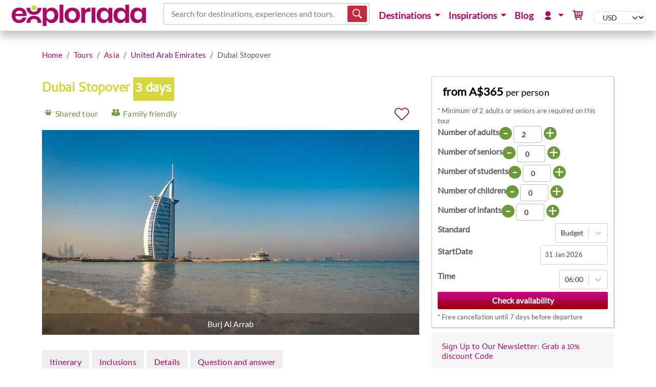

--- FILE ---
content_type: text/html; charset=utf-8
request_url: https://www.exploriada.com/tours/asia/united-arab-emirates/dubai-stopover/
body_size: 20264
content:


<!DOCTYPE html>
<html lang="en" xmlns="http://www.w3.org/1999/xhtml" xmlns:fb="http://ogp.me/ns/fb#">
<head>

        <!-- Google tag (gtag.js) -->
        <script async src="https://www.googletagmanager.com/gtag/js?id=G-1EGJQK1B84"></script>
        <script>
            window.dataLayer = window.dataLayer || [];
            function gtag() { dataLayer.push(arguments); }
            gtag('js', new Date());

            gtag('config', 'G-1EGJQK1B84');
        </script>

        <meta name="p:domain_verify" content="7b6a7f85416f4694d6375cb0e48b6dab" />


    <!-- Meta tags -->

<title>Dubai Stopover from A$365 | Travel with Exploriada</title>
<meta name="description" content="Relax and enjoy the best things of Dubai on this 3 days adventure - it will give you the thrill that you seek from the marvellous Arabian destination">
<meta name="keywords" content="Dubai,Stopover,Layover,Uae,Desert safari,sandboarding,camel rides,Arabian desert,Arabian barbecue dinner,belly dancing,traditional Shishah,Dubai Stopover,Jumeirah Beach,Palm Jumeirah,Souk Al Madinat,Palm Island,Burj Khalifa,Burj Al Arab,Dubai Marina">
<meta name="Author" content="Exploriada" />

    <meta name="robots" content="index,follow" />
    <meta name="revisit-after" content="1 Day" />

    <link rel="canonical" href="https://www.exploriada.com/tours/asia/united-arab-emirates/dubai-stopover/" />

<meta charset="utf-8">
<meta http-equiv="X-UA-Compatible" content="IE=edge">
<meta name="viewport" content="width=device-width, initial-scale=1">
<meta http-equiv="Content-Type" content="text/html; charset=utf-8" />

        <script type="application/ld+json">
            [{"@context":"https://schema.org","@type":"Organization","name":"Exploriada","sameAs":["https://www.facebook.com/exploriada","https://www.instagram.com/exploriada","https://www.youtube.com/exploriada","https://www.pinterest.com/exploriada"],"url":"https://www.exploriada.com","logo":"https://www.exploriada.com/media/1267/exploriada-main.png"},{"@context":"https://schema.org","@type":"WebSite","name":"Exploriada","url":"https://www.exploriada.com"}]
        </script>
<meta name="google-site-verification" content="UcJ7sVxmFyc1QwRrzLAKHsiqL0QBlgv5T_nGgXP_zVg" /><link rel="stylesheet" href="/dist/css/94a5ac9d.min.css" type="text/css" media="screen" />

<link rel="stylesheet" href="/dist/css/3e434c04.min.css" type="text/css" media="screen" />
<script src="/dist/js/f0591a16.build.js" async defer></script>



    <!-- Facebook Pixel Code - Business -->
    <script>
        !function (f, b, e, v, n, t, s) {
            if (f.fbq) return; n = f.fbq = function () {
                n.callMethod ?
                    n.callMethod.apply(n, arguments) : n.queue.push(arguments)
            };
            if (!f._fbq) f._fbq = n; n.push = n; n.loaded = !0; n.version = '2.0';
            n.queue = []; t = b.createElement(e); t.async = !0;
            t.src = v; s = b.getElementsByTagName(e)[0];
            s.parentNode.insertBefore(t, s)
        }(window, document, 'script',
            'https://connect.facebook.net/en_US/fbevents.js');
        fbq('init', '571234570346055');
        fbq('track', 'PageView');
    </script>
    <noscript>
        <img height="1" width="1" style="display:none" alt="FB pixel"
             src="https://www.facebook.com/tr?id=571234570346055&ev=PageView&noscript=1" />
    </noscript>
    <!-- End Facebook Pixel Code -->



    <!-- Hotjar Tracking Code for https://www.exploriada.com -->
    <script>
        (function (h, o, t, j, a, r) {
            h.hj = h.hj || function () { (h.hj.q = h.hj.q || []).push(arguments) };
            h._hjSettings = { hjid: 1567140, hjsv: 6 };
            a = o.getElementsByTagName('head')[0];
            r = o.createElement('script'); r.async = 1;
            r.src = t + h._hjSettings.hjid + j + h._hjSettings.hjsv;
            a.appendChild(r);
        })(window, document, 'https://static.hotjar.com/c/hotjar-', '.js?sv=');
    </script>

    <script>
        const delay = 8 * 1000;
    </script>

<script src="/dist/js/565f5d5a.build.js" async defer></script>


    
    <link rel="stylesheet" href="/dist/css/16903a64.min.css" type="text/css" media="screen" />
<link rel="stylesheet" href="/dist/css/49813740.min.css" type="text/css" media="screen" />
<link rel="stylesheet" href="/dist/css/4eda8aaf.min.css" type="text/css" media="screen" />




            <meta property="og:title" content="Dubai Stopover" />
            <meta property="og:url" content="https://www.exploriada.com/tours/asia/united-arab-emirates/dubai-stopover/" />
            <meta property="og:type" content="product_tour" />
            <meta property="og:image" content="https://www.exploriada.com/media/3956/burj-al-arrab-dubai-stopover.jpg" />
            <meta property="og:image:width" content="750" />
            <meta property="og:image:height" content="450" />
            <meta property="og:site_name" content="Exploriada" />

        <script type="application/ld+json">
            {"@context":"https://schema.org","@type":"Product","name":"Dubai Stopover","description":"Our compact Dubai holiday package for 3 days is what you need to forget the hassles and tensions of everyday life - relax and enjoy the best things of Dubai: Visit Dubai Downtown, Burj Khalifa, Burj Al Arab, Palm Jumeirah.","disambiguatingDescription":"3 days Tour to United Arab Emirates starting in Dubai","image":"https://www.exploriada.com/media/3956/burj-al-arrab-dubai-stopover.jpg","url":"https://www.exploriada.com/tours/asia/united-arab-emirates/dubai-stopover/","audience":[{"@type":"Audience","audienceType":"Infants"},{"@type":"Audience","audienceType":"Children"},{"@type":"Audience","audienceType":"Students"},{"@type":"Audience","audienceType":"Adults"},{"@type":"Audience","audienceType":"Seniors"}],"brand":{"@type":"Brand","name":"Surprise Tourism "},"category":"History \u0026 Sightseeing,Shopping \u0026 Fashion","offers":{"@type":"Offer","url":"https://www.exploriada.com/tours/asia/united-arab-emirates/dubai-stopover/","availability":"https://schema.org/InStock","price":249,"priceCurrency":"USD","priceValidUntil":"2125-01-28"}}
        </script>

        <script type="text/javascript" async="async" defer src="https://platform-api.sharethis.com/js/sharethis.js#property=65cd20df0884100019728116&amp;product=inline-share-buttons&amp;source=platform"></script>

</head>


<body>
    <nav class="navbar navbar-expand-lg navbar-light navbar-fixed-top fixed-top">
        <div class="container">
                <div>
                    <a href="/" title="Exploriada" class="navbar-brand brand">
                    <img alt="Exploriada" height="48" width="auto" src="/media/1267/exploriada-main.png" />
                </a>
                </div>
            <div>
                <button class="navbar-toggler" type="button" data-bs-toggle="collapse" data-bs-target="#navbarNavDropdown" aria-controls="navbarNavDropdown" aria-expanded="false" aria-label="Toggle navigation">
                    <span class="navbar-toggler-icon"></span>
                </button>
            </div>

                <div class="flex-grow-1">

        <script>
            const mc = 3;
        </script>
        <div id="search-form"></div>
<link rel="stylesheet" href="/dist/css/98da4e05.min.css" type="text/css" media="screen" />
<script src="/dist/js/71aae091.build.js" async defer></script>
                </div>
            <div class="collapse navbar-collapse" id="navbarNavDropdown">

        <ul class="nav navbar-nav level-1 ms-auto">
                            <li class="nav-item dropdown">
                                <button type="button" class="nav-link dropdown-toggle" data-bs-toggle="dropdown" aria-haspopup="true" aria-expanded="false" title="Destinations">
Destinations                                </button>

                                <div class="dropdown-menu" aria-labelledby="navbarDropdownMenuLink">
                                        <div class="column">
                                                    <a href="/tours/africa/" title="Tours in Africa">Africa</a>

                                                <ul class="level-2">
                                                                <li class="level-3">
                                                                    <a href="/tours/africa/algeria/" title="Algeria Tours: Discover Sahara Tours">Algeria</a>
                                                                </li>
                                                                <li class="level-3">
                                                                    <a href="/tours/africa/botswana/" title="Best Botswana Safaris">Botswana</a>
                                                                </li>
                                                                <li class="level-3">
                                                                    <a href="/tours/africa/egypt/" title="Explore Egypt Tours">Egypt</a>
                                                                </li>
                                                                <li class="level-3">
                                                                    <a href="/tours/africa/ethiopia/" title="Ethiopia tours">Ethiopia</a>
                                                                </li>
                                                                <li class="level-3">
                                                                    <a href="/tours/africa/ghana/" title="Best Ghana Tours">Ghana</a>
                                                                </li>
                                                                <li class="level-3">
                                                                    <a href="/tours/africa/kenya/" title="Kenya safari package holidays">Kenya</a>
                                                                </li>
                                                                <li class="level-3">
                                                                    <a href="/tours/africa/madagascar/" title="Best Madagascar Tours">Madagascar</a>
                                                                </li>
                                                                <li class="level-3">
                                                                    <a href="/tours/africa/morocco/" title="Cultural Morocco Tours">Morocco</a>
                                                                </li>
                                                                <li class="level-3">
                                                                    <a href="/tours/africa/namibia/" title="Explore Namibia Tours">Namibia</a>
                                                                </li>
                                                                <li class="level-3">
                                                                    <a href="/tours/africa/rwanda/" title="Rwanda tours, tours Rwanda, cultural Rwanda tours, heritage trips Rwanda, Gorilla trekking Rwanda, Rwanda walking tour, Rwanda food tour, travel Rwanda, attractions Rwanda, things to do in Rwanda, tourism Rwanda, tourist attractions Rwanda, Rwanda tourism, visit Rwanda, tours in Rwanda, Rwanda safari, mountain gorilla safari, rwanda gorilla tours, trips to rwanda to see gorillas, rwanda trips, gorilla tracking rwanda, gorilla trek africa kigali, rwanda gorilla tours cost, Rwanda trips">Rwanda</a>
                                                                </li>
                                                                <li class="level-3">
                                                                    <a href="/tours/africa/south-africa/" title="Best Safari in South Africa">South Africa</a>
                                                                </li>
                                                                <li class="level-3">
                                                                    <a href="/tours/africa/tanzania/" title="Tanzania safari">Tanzania</a>
                                                                </li>
                                                                <li class="level-3">
                                                                    <a href="/tours/africa/uganda/" title="Uganda Gorilla Trekking Safaris">Uganda</a>
                                                                </li>
                                                                <li class="level-3">
                                                                    <a href="/tours/africa/zambia/" title="Best Cultural Safari In Zambia">Zambia</a>
                                                                </li>
                                                                <li class="level-3">
                                                                    <a href="/tours/africa/zimbabwe/" title="Best Zimbabwe Tours">Zimbabwe</a>
                                                                </li>
                                                </ul>
                                        </div>
                                        <div class="column">
                                                    <a href="/tours/asia/" title="Tours in Asia">Asia</a>

                                                <ul class="level-2">
                                                                <li class="level-3">
                                                                    <a href="/tours/asia/azerbaijan/" title="Best Azerbaijan Tours">Azerbaijan</a>
                                                                </li>
                                                                <li class="level-3">
                                                                    <a href="/tours/asia/china/" title="China">China</a>
                                                                </li>
                                                                <li class="level-3">
                                                                    <a href="/tours/asia/india/" title="Day tours in India">India</a>
                                                                </li>
                                                                <li class="level-3">
                                                                    <a href="/tours/asia/indonesia/" title="Best Indonesia Tours">Indonesia</a>
                                                                </li>
                                                                <li class="level-3">
                                                                    <a href="/tours/asia/jordan/" title="Tour of Petra">Jordan</a>
                                                                </li>
                                                                <li class="level-3">
                                                                    <a href="/tours/asia/malaysia/" title="Best Malaysia Tours">Malaysia</a>
                                                                </li>
                                                                <li class="level-3">
                                                                    <a href="/tours/asia/nepal/" title="Nepal trekking tour package">Nepal</a>
                                                                </li>
                                                                <li class="level-3">
                                                                    <a href="/tours/asia/pakistan/" title="Pakistan Tours &amp; Travel">Pakistan</a>
                                                                </li>
                                                                <li class="level-3">
                                                                    <a href="/tours/asia/philippines/" title="Best Philippines Tours">Philippines</a>
                                                                </li>
                                                                <li class="level-3">
                                                                    <a href="/tours/asia/qatar/" title="Qatar">Qatar</a>
                                                                </li>
                                                                <li class="level-3">
                                                                    <a href="/tours/asia/sri-lanka/" title="Best Sri Lanka Travels">Sri Lanka</a>
                                                                </li>
                                                                <li class="level-3">
                                                                    <a href="/tours/asia/thailand/" title="Best Thailand Tours">Thailand</a>
                                                                </li>
                                                                <li class="level-3">
                                                                    <a href="/tours/asia/turkey/" title="Best Turkey Tours">Turkey</a>
                                                                </li>
                                                                <li class="level-3">
                                                                    <a href="/tours/asia/united-arab-emirates/" title="Holiday &amp; Tours In United Arab Emirates">United Arab Emirates</a>
                                                                </li>
                                                                <li class="level-3">
                                                                    <a href="/tours/asia/vietnam/" title="Best Vietnam Tours">Vietnam</a>
                                                                </li>
                                                </ul>
                                        </div>
                                        <div class="column">
                                                    <a href="/tours/europe/" title="Tours in Europe">Europe</a>

                                                <ul class="level-2">
                                                                <li class="level-3">
                                                                    <a href="/tours/europe/bulgaria/" title="Bulgaria excursions">Bulgaria</a>
                                                                </li>
                                                                <li class="level-3">
                                                                    <a href="/tours/europe/croatia/" title="Heritage Croatia Tours">Croatia</a>
                                                                </li>
                                                                <li class="level-3">
                                                                    <a href="/tours/europe/finland/" title="Finland Day Tours">Finland</a>
                                                                </li>
                                                                <li class="level-3">
                                                                    <a href="/tours/europe/france/" title="Tours of France">France</a>
                                                                </li>
                                                                <li class="level-3">
                                                                    <a href="/tours/europe/greece/" title="Best Ancient Trips in Greece">Greece</a>
                                                                </li>
                                                                <li class="level-3">
                                                                    <a href="/tours/europe/norway/" title="Norway Tours">Norway</a>
                                                                </li>
                                                                <li class="level-3">
                                                                    <a href="/tours/europe/poland/" title="Best Tours in Poland">Poland</a>
                                                                </li>
                                                                <li class="level-3">
                                                                    <a href="/tours/europe/romania/" title="Beautiful Romania Tours">Romania</a>
                                                                </li>
                                                                <li class="level-3">
                                                                    <a href="/tours/europe/slovenia/" title="Slovenia tours">Slovenia</a>
                                                                </li>
                                                </ul>
                                        </div>
                                        <div class="column">
                                                    <a href="/tours/australia-and-pacific/" title="Tours in Australia &amp; Pacific">Australia &amp; Pacific</a>

                                                <ul class="level-2">
                                                                <li class="level-3">
                                                                    <a href="/tours/australia-and-pacific/australia/" title="Best Sydney Tours">Australia</a>
                                                                </li>
                                                                <li class="level-3">
                                                                    <a href="/tours/australia-and-pacific/fiji/" title="Fiji">Fiji</a>
                                                                </li>
                                                </ul>
                                        </div>
                                        <div class="column">
                                                    <a href="/tours/south-america/" title="Tours in South America">South America</a>

                                                <ul class="level-2">
                                                                <li class="level-3">
                                                                    <a href="/tours/south-america/bolivia/" title="Best Bolivia Tours">Bolivia</a>
                                                                </li>
                                                                <li class="level-3">
                                                                    <a href="/tours/south-america/brazil/" title="Brazil tours">Brazil</a>
                                                                </li>
                                                                <li class="level-3">
                                                                    <a href="/tours/south-america/chile/" title="Tours &amp; Day Trips In Chile">Chile</a>
                                                                </li>
                                                                <li class="level-3">
                                                                    <a href="/tours/south-america/ecuador/" title="Best Galapagos Tours">Ecuador</a>
                                                                </li>
                                                                <li class="level-3">
                                                                    <a href="/tours/south-america/peru/" title="Machu Picchu tours">Peru</a>
                                                                </li>
                                                </ul>
                                        </div>
                                        <div class="column">
                                                    <a href="/tours/north-america/" title="Tours in North America">North America</a>

                                                <ul class="level-2">
                                                                <li class="level-3">
                                                                    <a href="/tours/north-america/costa-rica/" title="Best Costa Rica Tours">Costa Rica</a>
                                                                </li>
                                                                <li class="level-3">
                                                                    <a href="/tours/north-america/jamaica/" title="Best tours in Jamaica">Jamaica</a>
                                                                </li>
                                                                <li class="level-3">
                                                                    <a href="/tours/north-america/mexico/" title="Mexico tours packages">Mexico</a>
                                                                </li>
                                                                <li class="level-3">
                                                                    <a href="/tours/north-america/panama/" title="Panama tours">Panama</a>
                                                                </li>
                                                                <li class="level-3">
                                                                    <a href="/tours/north-america/united-states/" title="USA tours">United States</a>
                                                                </li>
                                                </ul>
                                        </div>
                                </div>
                            </li>
                            <li class="nav-item dropdown">
                                <button type="button" class="nav-link dropdown-toggle" data-bs-toggle="dropdown" aria-haspopup="true" aria-expanded="false" title="Inspirations">
Inspirations                                </button>

                                <div class="dropdown-menu" aria-labelledby="navbarDropdownMenuLink">
                                        <div class="column">
                                                    <span class="nav-heading">Activity Adventures</span>

                                                <ul class="level-2">
                                                                <li class="level-3">
                                                                    <a href="/tours/inspirations-of-adventures-experiences-activities/cycling-adventures/" title="Cycling Adventures">Cycling Adventures</a>
                                                                </li>
                                                                <li class="level-3">
                                                                    <a href="/tours/inspirations-of-adventures-experiences-activities/trekking-adventures/" title="Trekking Adventures">Trekking Adventures</a>
                                                                </li>
                                                                <li class="level-3">
                                                                    <a href="/tours/inspirations-of-adventures-experiences-activities/kayaking-adventures/" title="Kayaking Adventures">Kayaking Adventures</a>
                                                                </li>
                                                                <li class="level-3">
                                                                    <a href="/tours/inspirations-of-adventures-experiences-activities/underwater-adventures/" title="Underwater Adventures">Underwater Adventures</a>
                                                                </li>
                                                                <li class="level-3">
                                                                    <a href="/tours/inspirations-of-adventures-experiences-activities/unusual-adventures/" title="Unusual Adventures">Unusual Adventures</a>
                                                                </li>
                                                </ul>
                                        </div>
                                        <div class="column">
                                                    <span class="nav-heading">Special Interest</span>

                                                <ul class="level-2">
                                                                <li class="level-3">
                                                                    <a href="/tours/inspirations-of-adventures-experiences-activities/cooking-classes/" title="Cooking Classes">Cooking Classes</a>
                                                                </li>
                                                                <li class="level-3">
                                                                    <a href="/tours/inspirations-of-adventures-experiences-activities/eco-adventures/" title="Eco Adventures">Eco Adventures</a>
                                                                </li>
                                                                <li class="level-3">
                                                                    <a href="/tours/inspirations-of-adventures-experiences-activities/family-adventures/" title="Family Adventures">Family Adventures</a>
                                                                </li>
                                                                <li class="level-3">
                                                                    <a href="/tours/inspirations-of-adventures-experiences-activities/wildlife-adventures/" title="Wildlife Adventures">Wildlife Adventures</a>
                                                                </li>
                                                </ul>
                                        </div>
                                        <div class="column">
                                                    <span class="nav-heading">Top Attractions</span>

                                                <ul class="level-2">
                                                                <li class="level-3">
                                                                    <a href="/tours/asia/indonesia/bali/" title="Bali Day Trips">Bali</a>
                                                                </li>
                                                                <li class="level-3">
                                                                    <a href="/tours/north-america/mexico/cancun/" title="Cancun Excursions &amp; Tours">Cancun</a>
                                                                </li>
                                                                <li class="level-3">
                                                                    <a href="/tours/africa/ethiopia/danakil-depression/" title="Danakil Depression Tours">Danakil Depression</a>
                                                                </li>
                                                                <li class="level-3">
                                                                    <a href="/tours/europe/france/french-riviera/" title="Provence &amp; French Riviera Tours">French Riviera</a>
                                                                </li>
                                                                <li class="level-3">
                                                                    <a href="/tours/africa/south-africa/kruger-safari/" title="Kruger Park Safari Private Tours ">Kruger Safari</a>
                                                                </li>
                                                                <li class="level-3">
                                                                    <a href="/tours/south-america/peru/machu-picchu/" title="Machu Picchu Tours">Machu Picchu</a>
                                                                </li>
                                                                <li class="level-3">
                                                                    <a href="/tours/africa/egypt/pyramids-of-giza/" title="Pyramids of Giza">Pyramids of Giza</a>
                                                                </li>
                                                                <li class="level-3">
                                                                    <a href="/tours/africa/botswana/okavango-safari/" title="Safari in Okavango Delta">Okavango Safari</a>
                                                                </li>
                                                                <li class="level-3">
                                                                    <a href="/tours/africa/namibia/swakopmund/" title="Swakopmund Tours">Swakopmund</a>
                                                                </li>
                                                                <li class="level-3">
                                                                    <a href="/tours/asia/india/taj-mahal/" title="Taj Mahal Tours">Taj Mahal</a>
                                                                </li>
                                                                <li class="level-3">
                                                                    <a href="/tours/europe/romania/transylvania/" title="Transylvania Tours">Transylvania</a>
                                                                </li>
                                                                <li class="level-3">
                                                                    <a href="/tours/africa/madagascar/tsingy-of-beramaha/" title="Tsingy of Bemaraha Madagascar Tours">Tsingy Of Beramaha</a>
                                                                </li>
                                                </ul>
                                        </div>
                                </div>
                            </li>
                                <li class="nav-item">
                                    <a href="/travel-explorer-blog/" title="Blog" class="nav-link">
Blog                                    </a>
                                </li>
                            <li class="nav-item dropdown">
                                <button type="button" class="nav-link dropdown-toggle" data-bs-toggle="dropdown" aria-haspopup="true" aria-expanded="false" title="My Exploriada">
                                        <span class="typcn typcn-user"></span>
                                </button>

                                <div class="dropdown-menu" aria-labelledby="navbarDropdownMenuLink">
                                        <div class="column">
                                                    <a href="/my-exploriada/" title="My Exploriada">My Exploriada</a>

                                                <ul class="level-2">
                                                                <li class="level-3">
                                                                    <a href="/my-exploriada/request-tailor-made-travel-experience/" title="Request Personalised Tour">Request tailor-made travel experience</a>
                                                                </li>
                                                                <li class="level-3">
                                                                    <a href="/my-exploriada/manage-booking/" title="Manage booking">Manage booking</a>
                                                                </li>
                                                                <li class="level-3">
                                                                    <a href="/my-exploriada/wishlist/" title="My wishlist">Wishlist</a>
                                                                </li>
                                                                    <li class="level-3">
                                                                        <a href="/my-exploriada/login-popup/"  class="glightboxLogin">Login</a>
                                                                    </li>
                                                </ul>
                                        </div>
                                </div>
                            </li>
                                <li class="nav-item">
                                    <a href="/basket/" title="Basket" class="nav-link">
                                            <span class="typcn typcn-shopping-cart"></span>
                                    </a>
                                </li>

                <li>


<input type="hidden" id="dc" value="en-US" />
<div id="currency-picker"></div>

<script src="/dist/js/dd7132bc.build.js" async defer></script>

                </li>
        </ul>


            </div>
        </div>
    </nav>



            <script type="application/ld+json">
                {"@context":"https://schema.org","@type":"BreadcrumbList","itemListElement":[{"@type":"ListItem","item":{"@type":"Thing","@id":"https://www.exploriada.com/tours/","name":"Tours","alternateName":"Travel destinations","url":"https://www.exploriada.com/tours/"},"position":1},{"@type":"ListItem","item":{"@type":"Thing","@id":"https://www.exploriada.com/tours/asia/","name":"Asia","alternateName":"Asia","url":"https://www.exploriada.com/tours/asia/"},"position":2},{"@type":"ListItem","item":{"@type":"Thing","@id":"https://www.exploriada.com/tours/asia/united-arab-emirates/","name":"United Arab Emirates","alternateName":"Holiday \u0026 Tours In United Arab Emirates","url":"https://www.exploriada.com/tours/asia/united-arab-emirates/"},"position":3}]}
            </script>
        <div id="Breadcrumbs" class="container nobanners">
            <div class="row clearfix">
                <div class="col-sm-12">

                        <ul class="breadcrumb">
                                <li class="breadcrumb-item"><a href="/" title="Home">Home</a></li>
                                <li class="breadcrumb-item"><a href="/tours/" title="Travel destinations">Tours</a></li>
                                <li class="breadcrumb-item"><a href="/tours/asia/" title="Asia">Asia</a></li>
                                <li class="breadcrumb-item"><a href="/tours/asia/united-arab-emirates/" title="Holiday &amp; Tours In United Arab Emirates">United Arab Emirates</a></li>
                            <li class="breadcrumb-item active">Dubai Stopover</li>
                        </ul>

                </div>
            </div>
        </div>

    

<div class="container">
    <div class="row clearfix">

            <div class="col-lg-8 col-md-12 column content-container">
                <h1>
                    Dubai Stopover
                    <span>3 days</span>
                </h1>

                <!-- Check availability button -->
                    <div class="price-button fullwide purple">
                        <a id="btnGetBookingQuote" href="#quote-form"
                           data-url="/tours/asia/united-arab-emirates/dubai-stopover/"
                           title="Check availability Dubai Stopover" class="btn btn-exploriada-purple">
                            Check availability
                        </a>
                        <div class="clearfix"></div>
                    </div>

                <input type="hidden" id="pid" value="20638" />
                <input type="hidden" id="pt" value="Dubai Stopover" />
                <div id="wishlist"></div>
                <script src="/dist/js/6e086437.build.js" async defer></script>


                <!-- Images -->
                    <style>
ul.features li.shared-tour::before {content: url(/Images/icon-svg/green-shared-tour.svg);}ul.features li.family-friendly::before {content: url(/Images/icon-svg/green-family-friendly.svg);}                    </style>
                    <ul class="features">
                            <li class="shared-tour" title="The experience is shared with other people">Shared tour</li>
                            <li class="family-friendly" title="At least 4 out of 5 different age groups can participate which means that this experience is open to families">Family friendly</li>
                    </ul>

                    <script>
                        const showArrows = false;
                        const showDots = false;
                        var imagesJson = {};
                    </script>
                    <div id="p-sshow">
                        <div class="slideshow-container">
                        </div>
                    </div>
<script src="/dist/js/fa86680d.build.js" async defer></script>

                <div class="product">
                        <ul class="nav nav-product">
                            <li>
                                <a href="#item-itinerary">Itinerary</a>
                            </li>

                                <li><a href="#item-inclusions">Inclusions</a></li>

                                <li><a href="#item-details">Details</a></li>
                                <li><a href="#item-qanda">Question and answer</a></li>

                        </ul>

                        <div class="tour" id="item-itinerary">
                            <div class="item">
                                    <div class="description">
                                        <p>Our compact <strong>Dubai</strong> holiday package for 3 days is what you need to forget the hassles and tensions of everyday life - relax and enjoy the best things of Dubai: Visit Dubai Downtown, <strong>Burj Khalifa</strong>, <strong>Burj Al Arab</strong>, <strong>Palm Jumeirah</strong>.</p>
                                        <div class="clearfix"> </div>
                                    </div>


<!-- sharethis BEGIN -->
<div class="mb-3">
    <div class="sharethis-inline-share-buttons"></div>
</div>
<!-- sharethis END -->
                                <div class="itinerary">
                                    <h3><strong>Day 1</strong> Arrival - Dubai</h3>
<p>Upon your arrival at the Dubai International Airport, our representative will meet you, help you with your luggage, and transfer to the pre-booked hotel. Your evening is free for leisure and explores the neighborhood, the nearby restaurants of different cuisines, check-out malls for some shopping as almost all shopping malls are open till 12am. We are always here to help you in case of anything, so feel safe and roam around Dubai to enjoy your first night on your Dubai holiday.</p>
<h3><strong>Day 2</strong> Dubai City Tour</h3>
<p>After breakfast at your hotel, meet our professional guide in your hotel, who will explain the tour plans. Your city tour of Dubai will kick start by visiting Dubai Marina. The Marina Walk is a place where your photos will look and rich and beautiful. The next stop is a very special one, Bluewater's new lifestyle destination in Dubai and home to Ain Dubai - the largest ferry wheel in the world. From Dubai Marina, you will drive to Jumeirah Beach where you will have the best view of the iconic Burj Al Arab Hotel. The city tour will then take you to another man-made wonder Palm Jumeirah Island, The Pointe, to get a better view of Atlantis The Palm. A few minutes’ drives take you to Madinat Jumeirah, built to recreate the enchanting beauty of ancient Arabia. Souk Al Madinat is a recreation of traditional middle eastern shopping culture. Our next stop will be an attraction which is Burj Khalifa the tallest and visited by more than 1.87 million each year. The city tour will end with a photo stop at Burj Khalifa.</p>
<p>You will be transferred back to your hotel in Dubai for lunch (on your own).</p>
<p>Optional Tour: Dubai Desert Safari and BBQ dinner.</p>
<p><strong>THE DAY’S HIGHLIGHTS:</strong></p>
<p>Visit Dubai Downtown,</p>
<p>Visit Burj Khalifa,</p>
<p>Visit Burj Al Arab,</p>
<p>Visit Palm Jumeirah.</p>
<h3><strong>Day 3</strong> Dubai - Return</h3>
<p>This day is the last day of your Dubai short holiday. After a healthy breakfast at the hotel check out and our cab driver will take you to the airport. Proceed to Dubai International Airport and fly back home with the best of Dubai memories.</p>
                                </div>
                            </div>
                        </div>

                        <div class="tour" id="item-inclusions">
                            <div class="item">
                                <h2>What's included</h2>
                                <p><strong>* Please check prices for full list of inclusions and exclusions</strong></p>

                                <br /><h3>Inclusions</h3>
                                    <ul class="inclusions">
                                            <li>2 nights in accommodation in 4* hotel: Al Khoory Atrium Dubai</li>
                                            <li>4-5 hours modern city tour of Dubai</li>
                                            <li>Visit Dubai Downtown, Burj Khalifa, Burj Al Arab, Palm Jumeirah</li>
                                            <li>Experienced professional guide during the tour</li>
                                            <li>Pick up and drop off from Dubai International Airport</li>
                                    </ul>

                                <br /><h3>Exclusions</h3>
                                    <ul class="exclusions">
                                            <li>Flight fare</li>
                                            <li>Tourist visa</li>
                                            <li>International health insurance</li>
                                            <li>Tourism Dirham</li>
                                            <li>Any lunch or dinner not mentioned in the program</li>
                                            <li>Extras and personal expenses</li>
                                    </ul>

                            </div>
                        </div>

                    <!-- Itinerary details -->
                            <div class="tour" id="item-details">
                                <div class="item">
                                <h2>Details</h2>
                                    <h3>Available in</h3>
                                    <p>
                                            Arabic, Chinese, Dutch, English, French, German, Italian, Japanese, Korean, Polish, Portuguese, Russian, Spanish
                                        </p><br />

                                        <h3>Available for</h3>
                                        <p>
                                            Infants, Children, Students, Adults, Seniors
                                        </p>

                                    <br /><br />

                                    <h3>Departure &amp; Return</h3>
                                        <p>
                                            <strong>Start city</strong>:


                                            <span>Dubai , United Arab Emirates</span>
                                        </p>
                                    
                                            <p><strong>Pick-up times available:</strong> 06:00</p>
                                        <p><strong>Pick up location:</strong> Dubai International Airport</p>

                                        <p><strong>Ends at:</strong> Dubai International Airport</p>
                                        <p>
                                            <strong>Nearest airport</strong>: Dubai International Airport (DXB)
                                        </p>
                                    <br /><br />

                                            <div class="eco-features">
                                                <h3>Eco Features:</h3>
                                                <ul>
                                                        <li>
                                                            Licensed tour guide
                                                        </li>
                                                </ul>
                                            </div>

                                            <br />
                                            <h3>Cancellation policy</h3>
                                            <p>
0% cancellation fee - 7 days or more before the travel date<br />
50% cancellation fee - between 3-6 days before the travel date<br />
100% cancellation fee - between 0-2 days before the travel date<br />
                                            </p>

                                </div>
                            </div>

                            <div class="tour" id="item-qanda">
                                <div class="item">
                                    <div id="qanda"></div>
                                        <script src="/dist/js/f57f8c76.build.js" async defer></script>


                                            <p>There are no questions about the product. Be the first to ask a question.</p>
                                </div>

                            </div>

                    <!-- Reviews -->
                </div>

                <!-- Featured pages -->
                <br />
                <h2>Other <a href="/tours/asia/united-arab-emirates/" title="United Arab Emirates Tours">United Arab Emirates Tours</a></h2>

    <section class="related-content">

        <div class="itineraries col-3">
                    <div class="item">
                        

    <a href="/tours/asia/united-arab-emirates/luxury-dubai-vacation-5-days-in-jw-marriott-marquis/" title="Luxury Dubai Vacation: 5 Days In Jw Marriott Marquis (United Arab Emirates)">
            
        <div class="img">
            <img alt="Luxury Dubai Vacation: 5 Days In Jw Marriott Marquis (United Arab Emirates)" class="lazy" data-src="/media/5860/jw-marriott-marquis-hote-all-inclusive-dubai-vacation-05-days-in-jw-marriot-marq.jpeg?width=360&amp;height=150&amp;v=1d86403f105d380" width="360" height="150" />

                <span class="book-now">Book from A$1002</span>
        </div>

    </a>
    <div class="features">
        <div class="highlight">
            <span class="black">
                United Arab Emirates
            </span>&nbsp;
            <span class="days">
                5 days
            </span>
        </div>
        <div class="icons">
                <img src="/Images/icon-svg/shared-tour.svg" style="width: 20px; height: 20px; background-color: rgb(255, 255, 255);" alt="Shared tour" title="Shared tour" width="20" height="20" />
                <img src="/Images/icon-svg/family-friendly.svg" style="width: 20px; height: 20px; background-color: rgb(255, 255, 255);" alt="Family friendly" title="Family friendly" width="20" height="20" />
        </div>
        <h3>
            <a href="/tours/asia/united-arab-emirates/luxury-dubai-vacation-5-days-in-jw-marriott-marquis/" title="Luxury Dubai Vacation: 5 Days In Jw Marriott Marquis (United Arab Emirates)">
            Luxury Dubai Vacation: 5 Days In Jw Marriott Marquis
            </a>
        </h3>
    </div>

                    </div>
                    <div class="item">
                        

    <a href="/tours/asia/united-arab-emirates/7-hour-red-dune-bbq-dinner-camel-traditional-show/" title="Dubai: Desert Safari With Bbq Dinner &amp; Quad Biking Options (United Arab Emirates)">
            
        <div class="img">
            <img alt="Dubai: Desert Safari With Bbq Dinner &amp; Quad Biking Options (United Arab Emirates)" class="lazy" data-src="/media/04oliipa/dubai-desert-safari-7hour-red-dune-bbq-dinner-camel-traditional-show.jpg?width=360&amp;height=150&amp;v=1db5204f9832570" width="360" height="150" />

                <span class="book-now">Book from A$103</span>
        </div>

    </a>
    <div class="features">
        <div class="highlight">
            <span class="black">
                United Arab Emirates
            </span>&nbsp;
            <span class="days">
                7 hours
            </span>
        </div>
        <div class="icons">
                <img src="/Images/icon-svg/shared-tour.svg" style="width: 20px; height: 20px; background-color: rgb(255, 255, 255);" alt="Shared tour" title="Shared tour" width="20" height="20" />
                <img src="/Images/icon-svg/solo-friendly.svg" style="width: 20px; height: 20px; background-color: rgb(255, 255, 255);" alt="Solo friendly" title="Solo friendly" width="20" height="20" />
                <img src="/Images/icon-svg/family-friendly.svg" style="width: 20px; height: 20px; background-color: rgb(255, 255, 255);" alt="Family friendly" title="Family friendly" width="20" height="20" />
                <img src="/Images/icon-svg/book-now-pay-later.svg" style="width: 20px; height: 20px; background-color: rgb(255, 255, 255);" alt="Book now pay later*" title="Book now pay later*" width="20" height="20" />
        </div>
        <h3>
            <a href="/tours/asia/united-arab-emirates/7-hour-red-dune-bbq-dinner-camel-traditional-show/" title="Dubai: Desert Safari With Bbq Dinner &amp; Quad Biking Options (United Arab Emirates)">
            Dubai: Desert Safari With Bbq Dinner &amp; Quad Biking Options
            </a>
        </h3>
    </div>

                    </div>
                    <div class="item">
                        

    <a href="/tours/asia/united-arab-emirates/dubai-new-year-vacation-with-abu-dhabi-tour/" title="Dubai New Year Vacation With Abu Dhabi Tour (United Arab Emirates)">
            
        <div class="img">
            <img alt="Dubai New Year Vacation With Abu Dhabi Tour (United Arab Emirates)" class="lazy" data-src="/media/10709/burj-khalifa-dubai-new-year-vacation-with-abu-dhabi-tour.jpg?width=360&amp;height=150&amp;v=1d9af2ccf91c900" width="360" height="150" />

                <span class="book-now">Book from A$1463</span>
        </div>

    </a>
    <div class="features">
        <div class="highlight">
            <span class="black">
                United Arab Emirates
            </span>&nbsp;
            <span class="days">
                6 days
            </span>
        </div>
        <div class="icons">
                <img src="/Images/icon-svg/shared-tour.svg" style="width: 20px; height: 20px; background-color: rgb(255, 255, 255);" alt="Shared tour" title="Shared tour" width="20" height="20" />
                <img src="/Images/icon-svg/family-friendly.svg" style="width: 20px; height: 20px; background-color: rgb(255, 255, 255);" alt="Family friendly" title="Family friendly" width="20" height="20" />
        </div>
        <h3>
            <a href="/tours/asia/united-arab-emirates/dubai-new-year-vacation-with-abu-dhabi-tour/" title="Dubai New Year Vacation With Abu Dhabi Tour (United Arab Emirates)">
            Dubai New Year Vacation With Abu Dhabi Tour
            </a>
        </h3>
    </div>

                    </div>
                    <div class="item">
                        

    <a href="/tours/asia/united-arab-emirates/dubai-airport-layover-tour/" title="Dubai Airport Layover Tour (United Arab Emirates)">
            
        <div class="img">
            <img alt="Dubai Airport Layover Tour (United Arab Emirates)" class="lazy" data-src="/media/5898/dubai-city-skyline-view-dubai-airport-layover-tours.jpg?width=360&amp;height=150&amp;v=1d86403f2b7a230" width="360" height="150" />

                <span class="book-now">Book from A$103</span>
        </div>

    </a>
    <div class="features">
        <div class="highlight">
            <span class="black">
                United Arab Emirates
            </span>&nbsp;
            <span class="days">
                5 hours
            </span>
        </div>
        <div class="icons">
                <img src="/Images/icon-svg/private-tour.svg" style="width: 20px; height: 20px; background-color: rgb(255, 255, 255);" alt="Private tour" title="Private tour" width="20" height="20" />
                <img src="/Images/icon-svg/solo-friendly.svg" style="width: 20px; height: 20px; background-color: rgb(255, 255, 255);" alt="Solo friendly" title="Solo friendly" width="20" height="20" />
                <img src="/Images/icon-svg/family-friendly.svg" style="width: 20px; height: 20px; background-color: rgb(255, 255, 255);" alt="Family friendly" title="Family friendly" width="20" height="20" />
        </div>
        <h3>
            <a href="/tours/asia/united-arab-emirates/dubai-airport-layover-tour/" title="Dubai Airport Layover Tour (United Arab Emirates)">
            Dubai Airport Layover Tour
            </a>
        </h3>
    </div>

                    </div>
                    <div class="item">
                        

    <a href="/tours/asia/united-arab-emirates/dubai-airport-transfer/" title="Dubai Airport Transfer (United Arab Emirates)">
            
        <div class="img">
            <img alt="Dubai Airport Transfer (United Arab Emirates)" class="lazy" data-src="/media/5879/lexus-es-dubai-airport-transfer.jpg?width=360&amp;height=150&amp;v=1d86403f1bf8690" width="360" height="150" />

                <span class="book-now">Book from A$6.41</span>
        </div>

    </a>
    <div class="features">
        <div class="highlight">
            <span class="black">
                United Arab Emirates
            </span>&nbsp;
            <span class="days">
                1 hours
            </span>
        </div>
        <div class="icons">
                <img src="/Images/icon-svg/private-tour.svg" style="width: 20px; height: 20px; background-color: rgb(255, 255, 255);" alt="Private tour" title="Private tour" width="20" height="20" />
                <img src="/Images/icon-svg/solo-friendly.svg" style="width: 20px; height: 20px; background-color: rgb(255, 255, 255);" alt="Solo friendly" title="Solo friendly" width="20" height="20" />
                <img src="/Images/icon-svg/family-friendly.svg" style="width: 20px; height: 20px; background-color: rgb(255, 255, 255);" alt="Family friendly" title="Family friendly" width="20" height="20" />
        </div>
        <h3>
            <a href="/tours/asia/united-arab-emirates/dubai-airport-transfer/" title="Dubai Airport Transfer (United Arab Emirates)">
            Dubai Airport Transfer
            </a>
        </h3>
    </div>

                    </div>
                    <div class="item">
                        

    <a href="/tours/asia/united-arab-emirates/dubai-by-night-with-marina-dhow-cruise-dinner/" title="Dubai By Night With Marina Dhow Cruise Dinner (United Arab Emirates)">
            
        <div class="img">
            <img alt="Dubai By Night With Marina Dhow Cruise Dinner (United Arab Emirates)" class="lazy" data-src="/media/4802/dubai-by-night-dubai-by-night-with-marina-dhow-cruise-dinner.jpg?width=360&amp;height=150&amp;v=1d86403adf00f20" width="360" height="150" />

                <span class="book-now">Book from A$220</span>
        </div>

    </a>
    <div class="features">
        <div class="highlight">
            <span class="black">
                United Arab Emirates
            </span>&nbsp;
            <span class="days">
                5 hours
            </span>
        </div>
        <div class="icons">
                <img src="/Images/icon-svg/shared-tour.svg" style="width: 20px; height: 20px; background-color: rgb(255, 255, 255);" alt="Shared tour" title="Shared tour" width="20" height="20" />
                <img src="/Images/icon-svg/solo-friendly.svg" style="width: 20px; height: 20px; background-color: rgb(255, 255, 255);" alt="Solo friendly" title="Solo friendly" width="20" height="20" />
        </div>
        <h3>
            <a href="/tours/asia/united-arab-emirates/dubai-by-night-with-marina-dhow-cruise-dinner/" title="Dubai By Night With Marina Dhow Cruise Dinner (United Arab Emirates)">
            Dubai By Night With Marina Dhow Cruise Dinner
            </a>
        </h3>
    </div>

                    </div>
        </div>
    </section>
            </div>
        <div class="col-lg-4 col-md-12 column right-container">
                <!-- Get a quote form -->
                <div id="QuoteContainer">

                        <div class="tour">
                            <div class="item">
                                <!-- Book now -->
                                <p class="price-from">from A$365 <span class="smallprint">per person</span></p>


<div id="quote-form" class="quote-form"></div>
<script src="/dist/js/acd44c5c.build.js" async defer></script>

                            </div>
                        </div>



<div class="newsletter-form">
    <h4>Sign Up to Our Newsletter: Grab a 10% discount Code</h4>



<div id="newsletter-newsletter-form-product-20638-loader-overlay" class="loader-overlay">
    <div class="loader"></div>
</div>
<form id="newsletter-form-product-20638" method="post">
    <div class="thankyou-body" style="display: none;">
        <p><strong>Great to have you on-board</strong> <br />Check your inbox: We have sent you the confirmation of subscription and the promo code for your first holiday with Exploriada!<br /><br /></p><br />
        <p class="right thanks-message"></p>

        
        <div class="social-nav">
                        <a href="https://www.facebook.com/exploriada" title="Join us on Facebook" target="_blank">
                            <img src="/Images/icon-svg/facebook.svg" alt="Facebook" style="width: 28px; height: 28px; background-color: rgb(255, 255, 255);" width="28" height="28" />
                        </a>
                        <a href="https://www.instagram.com/exploriada" title="Follow us on Instagram" target="_blank">
                            <img src="/Images/icon-svg/instagram.svg" alt="Instagram" style="width: 28px; height: 28px; background-color: rgb(255, 255, 255);" width="28" height="28" />
                        </a>
                        <a href="https://www.youtube.com/exploriada" title="Watch us on YouTube" target="_blank">
                            <img src="/Images/icon-svg/youtube.svg" alt="YouTube" style="width: 28px; height: 28px; background-color: rgb(255, 255, 255);" width="28" height="28" />
                        </a>
                        <a href="https://www.pinterest.com/exploriada" title="Follow us on Pinterest" target="_blank">
                            <img src="/Images/icon-svg/pinterest.svg" alt="Pinterest" style="width: 28px; height: 28px; background-color: rgb(255, 255, 255);" width="28" height="28" />
                        </a>
        </div>

        <div class="clearfix"></div>
    </div>

    <div class="form-body row">
        <p>
            Have adventure inspiration, holiday tips & offers sent straight to your inbox *<br />
            Sign up now to get 10% OFF your first booking.
        </p>
        <p class="newsletter-confirmation-message"></p>

        <div class="row g-3 d-flex">
            <div class="col-xl-4 col-12 mb-1">
                <input type="text" id="nFirstName" name="Firstname" class="form-control" placeholder="Enter first name" value="" />
            </div>
            <div class="col-xl-4 col-12 mb-1">
                <input type="text" id="nEmail" name="Email" class="form-control" placeholder="Enter your email" data-val="true" data-val-regex="Not a valid email address" data-val-regex-pattern="^([\w\.\-]&#x2B;)@([\w\-]&#x2B;)((\.(\w){2,3})&#x2B;)$" value="" />
            </div>
            <div class="col-xl-4 col-12 mb-1 d-flex justify-content-between flex-wrap">
                <input type="button" class="btn btn-primary subscribe-btn" value="Subscribe">
                <p class="smallprint">* You can unsubscribe at any time</p>
            </div>
<input type="text"
       name="company"
       id="company"
       autoComplete="off"
       tabIndex="-1"
       aria-hidden="true"
       style="position: absolute;left: -10000px;top: auto;width: 1px;height: 1px; overflow: hidden" />
            <input type="hidden" id="nSourceUrl" name="SourceUrl" value="/tours/asia/united-arab-emirates/dubai-stopover/" />
            <input type="hidden" id="nUtmCampaign" name="UtmCampaign" value="newsletter-prompt" />
            <input type="hidden" id="nUtmMedium" name="UtmMedium" value="Website" />
            <input type="hidden" id="nUtmSource" name="UtmSource" value="newsletter-form-product-20638" />
        </div>

    </div>
<input name="__RequestVerificationToken" type="hidden" value="CfDJ8FrAuA_iUHNInqjn-FX57ZrF3i1VNq4Sgb0gq4FEvsheYBF8D4kWAqy-gGr06RMyivMeKKGPybb1i1OlKgd-cKHJa9S1qx9uxyb5SuZ6RMsqwro6p5PqiMQHOe93gRbKEB_Y9aLucctr6JeQpK1JRGk" /></form>
</div>                </div>

                <!-- Send enquiry -->
                <br />

            </div>

    </div>
</div>
<input type="hidden" id="itineraryId" value="20638" />
<input type="hidden" id="itineraryName" value="Dubai Stopover" />




    <footer class="field exploriada">
        <div class="container">
            <div class="row">

            <div class="col-xs-12">
                <div class="social-nav">
                    <div>
                                    <a href="https://www.facebook.com/exploriada" title="Join us on Facebook" target="_blank">
                                        <img src="/Images/icon-svg/facebook.svg" style="width: 28px; height: 28px; background-color: rgb(255, 255, 255);" alt="Facebook" width="28" height="28" />
                                    </a>
                                    <a href="https://www.instagram.com/exploriada" title="Follow us on Instagram" target="_blank">
                                        <img src="/Images/icon-svg/instagram.svg" style="width: 28px; height: 28px; background-color: rgb(255, 255, 255);" alt="Instagram" width="28" height="28" />
                                    </a>
                                    <a href="https://www.youtube.com/exploriada" title="Watch us on YouTube" target="_blank">
                                        <img src="/Images/icon-svg/youtube.svg" style="width: 28px; height: 28px; background-color: rgb(255, 255, 255);" alt="YouTube" width="28" height="28" />
                                    </a>
                                    <a href="https://www.pinterest.com/exploriada" title="Follow us on Pinterest" target="_blank">
                                        <img src="/Images/icon-svg/pinterest.svg" style="width: 28px; height: 28px; background-color: rgb(255, 255, 255);" alt="Pinterest" width="28" height="28" />
                                    </a>

                        <a href="/about-exploriada/contact-us/" title="Contact us" class="icon">&#9993;</a>
                    </div>
                    <div>
                        <p>
                            <br />
                            &copy; Exploriada 2009-2026
                        </p>
                        <p class="smallprint">
                            Reg. in England & Wales (UK): 9495891
                        </p>
                    </div>
                </div>
                <div class="footer-nav">
                    <div class="column">
                        <p class="smallprint">
                            <b>Registered Office:</b><br />
                            2nd Floor, Market House<br />
                            Market Square<br />
                            Aylesbury<br />
                            Buckinghamshire<br />
                            HP20 1TN<br />
                            United Kingdom<br />
                        </p>
                    </div>

            <div class="column">
                    <a href="/about-exploriada/" title="About us">About us</a>
                    <a href="/customer-care/terms-and-conditions/" title="Terms &amp; Conditions">Terms &amp; Conditions</a>
                    <a href="/customer-care/privacy-policy/" title="Privacy Policy">Privacy Policy</a>
                    <a href="/customer-care/user-generated-content-policy/" title="User Generated Content Policy">User Generated Content Policy</a>
            </div>
            <div class="column">
                    <a href="/business/exploriada-affiliate-program/" title="Earn money while traveling">Earn money while traveling</a>
                    <a href="/business/partner-with-exploriada/" title="Become tour supplier">Become tour supplier</a>
                    <a href="/tourist-attractions/" title="Attractions">Attractions</a>
                    <a href="/festivals/" title="Festivals">Festivals</a>
                    <a href="/about-exploriada/ecotourism-and-community-sustainable-development-tourism/" title="Ecotourism">Ecotourism</a>
            </div>
                </div>
            </div>

            </div>
        </div>
    </footer>

    
    <script src="/dist/js/bbe7ed1c.build.js" async defer></script>




<div id="newsletterModal" class="modal fade">
    <div class="modal-dialog modal-newsletter">
        <div class="modal-content">
            <div class="modal-header">
                <h4>Sign Up to Our Newsletter<br />Grab a 10% discount Code</h4>
                <button type="button" class="btn-close" data-bs-dismiss="modal" aria-hidden="true"></button>
            </div>
            <div class="modal-body newsletter-form g-3">

                <div id="newsletter-popup-loader-overlay" class="loader-overlay">
                    <div class="loader"></div>
                </div>


<div id="newsletter-newsletter-form-popup-loader-overlay" class="loader-overlay">
    <div class="loader"></div>
</div>
<form id="newsletter-form-popup" method="post">
    <div class="thankyou-body" style="display: none;">
        <p><strong>Great to have you on-board</strong> <br />Check your inbox: We have sent you the confirmation of subscription and the promo code for your first holiday with Exploriada!<br /><br /></p><br />
        <p class="right thanks-message"></p>

        
        <div class="social-nav">
                        <a href="https://www.facebook.com/exploriada" title="Join us on Facebook" target="_blank">
                            <img src="/Images/icon-svg/facebook.svg" alt="Facebook" style="width: 28px; height: 28px; background-color: rgb(255, 255, 255);" width="28" height="28" />
                        </a>
                        <a href="https://www.instagram.com/exploriada" title="Follow us on Instagram" target="_blank">
                            <img src="/Images/icon-svg/instagram.svg" alt="Instagram" style="width: 28px; height: 28px; background-color: rgb(255, 255, 255);" width="28" height="28" />
                        </a>
                        <a href="https://www.youtube.com/exploriada" title="Watch us on YouTube" target="_blank">
                            <img src="/Images/icon-svg/youtube.svg" alt="YouTube" style="width: 28px; height: 28px; background-color: rgb(255, 255, 255);" width="28" height="28" />
                        </a>
                        <a href="https://www.pinterest.com/exploriada" title="Follow us on Pinterest" target="_blank">
                            <img src="/Images/icon-svg/pinterest.svg" alt="Pinterest" style="width: 28px; height: 28px; background-color: rgb(255, 255, 255);" width="28" height="28" />
                        </a>
        </div>

        <div class="clearfix"></div>
    </div>

    <div class="form-body row">
        <p>
            Have adventure inspiration, holiday tips & offers sent straight to your inbox *<br />
            Sign up now to get 10% OFF your first booking.
        </p>
        <p class="newsletter-confirmation-message"></p>

        <div class="row g-3 d-flex">
            <div class="col-xl-4 col-12 mb-1">
                <input type="text" id="nFirstName" name="Firstname" class="form-control" placeholder="Enter first name" value="" />
            </div>
            <div class="col-xl-4 col-12 mb-1">
                <input type="text" id="nEmail" name="Email" class="form-control" placeholder="Enter your email" data-val="true" data-val-regex="Not a valid email address" data-val-regex-pattern="^([\w\.\-]&#x2B;)@([\w\-]&#x2B;)((\.(\w){2,3})&#x2B;)$" value="" />
            </div>
            <div class="col-xl-4 col-12 mb-1 d-flex justify-content-between flex-wrap">
                <input type="button" class="btn btn-primary subscribe-btn" value="Subscribe">
                <p class="smallprint">* You can unsubscribe at any time</p>
            </div>
<input type="text"
       name="company"
       id="company"
       autoComplete="off"
       tabIndex="-1"
       aria-hidden="true"
       style="position: absolute;left: -10000px;top: auto;width: 1px;height: 1px; overflow: hidden" />
            <input type="hidden" id="nSourceUrl" name="SourceUrl" value="/tours/asia/united-arab-emirates/dubai-stopover/" />
            <input type="hidden" id="nUtmCampaign" name="UtmCampaign" value="newsletter-prompt" />
            <input type="hidden" id="nUtmMedium" name="UtmMedium" value="Website" />
            <input type="hidden" id="nUtmSource" name="UtmSource" value="newsletter-form-popup" />
        </div>

    </div>
<input name="__RequestVerificationToken" type="hidden" value="CfDJ8FrAuA_iUHNInqjn-FX57ZrF3i1VNq4Sgb0gq4FEvsheYBF8D4kWAqy-gGr06RMyivMeKKGPybb1i1OlKgd-cKHJa9S1qx9uxyb5SuZ6RMsqwro6p5PqiMQHOe93gRbKEB_Y9aLucctr6JeQpK1JRGk" /></form>

            </div>
        </div>
    </div>
</div>



<script src="/dist/js/3b7073f2.build.js" async defer></script>
<script src="/dist/js/ca2cb96e.build.js" async defer></script>


        <link rel="stylesheet" href="https://cdn.jsdelivr.net/npm/glightbox/dist/css/glightbox.min.css" />
        <script src="https://cdn.jsdelivr.net/gh/mcstudios/glightbox/dist/js/glightbox.min.js"></script>
        <script>
            var lightbox = GLightbox({ selector: '.glightboxLogin' });
        </script>
</body>
</html>


--- FILE ---
content_type: text/css
request_url: https://www.exploriada.com/dist/css/98da4e05.min.css
body_size: 6641
content:
:root{--brand-primary:#316ba8;--brand-secondary:#d3d63c}.mx-200{margin-left:200px!important;margin-right:200px!important}.my-200{margin-bottom:200px!important;margin-top:200px!important}.mr-200{margin-right:200px!important}.ml-200{margin-left:200px!important}.mb-200{margin-bottom:200px!important}.mt-200{margin-top:200px!important}.mx-198{margin-left:198px!important;margin-right:198px!important}.my-198{margin-bottom:198px!important;margin-top:198px!important}.mr-198{margin-right:198px!important}.ml-198{margin-left:198px!important}.mb-198{margin-bottom:198px!important}.mt-198{margin-top:198px!important}.mx-196{margin-left:196px!important;margin-right:196px!important}.my-196{margin-bottom:196px!important;margin-top:196px!important}.mr-196{margin-right:196px!important}.ml-196{margin-left:196px!important}.mb-196{margin-bottom:196px!important}.mt-196{margin-top:196px!important}.mx-194{margin-left:194px!important;margin-right:194px!important}.my-194{margin-bottom:194px!important;margin-top:194px!important}.mr-194{margin-right:194px!important}.ml-194{margin-left:194px!important}.mb-194{margin-bottom:194px!important}.mt-194{margin-top:194px!important}.mx-192{margin-left:192px!important;margin-right:192px!important}.my-192{margin-bottom:192px!important;margin-top:192px!important}.mr-192{margin-right:192px!important}.ml-192{margin-left:192px!important}.mb-192{margin-bottom:192px!important}.mt-192{margin-top:192px!important}.mx-190{margin-left:190px!important;margin-right:190px!important}.my-190{margin-bottom:190px!important;margin-top:190px!important}.mr-190{margin-right:190px!important}.ml-190{margin-left:190px!important}.mb-190{margin-bottom:190px!important}.mt-190{margin-top:190px!important}.mx-188{margin-left:188px!important;margin-right:188px!important}.my-188{margin-bottom:188px!important;margin-top:188px!important}.mr-188{margin-right:188px!important}.ml-188{margin-left:188px!important}.mb-188{margin-bottom:188px!important}.mt-188{margin-top:188px!important}.mx-186{margin-left:186px!important;margin-right:186px!important}.my-186{margin-bottom:186px!important;margin-top:186px!important}.mr-186{margin-right:186px!important}.ml-186{margin-left:186px!important}.mb-186{margin-bottom:186px!important}.mt-186{margin-top:186px!important}.mx-184{margin-left:184px!important;margin-right:184px!important}.my-184{margin-bottom:184px!important;margin-top:184px!important}.mr-184{margin-right:184px!important}.ml-184{margin-left:184px!important}.mb-184{margin-bottom:184px!important}.mt-184{margin-top:184px!important}.mx-182{margin-left:182px!important;margin-right:182px!important}.my-182{margin-bottom:182px!important;margin-top:182px!important}.mr-182{margin-right:182px!important}.ml-182{margin-left:182px!important}.mb-182{margin-bottom:182px!important}.mt-182{margin-top:182px!important}.mx-180{margin-left:180px!important;margin-right:180px!important}.my-180{margin-bottom:180px!important;margin-top:180px!important}.mr-180{margin-right:180px!important}.ml-180{margin-left:180px!important}.mb-180{margin-bottom:180px!important}.mt-180{margin-top:180px!important}.mx-178{margin-left:178px!important;margin-right:178px!important}.my-178{margin-bottom:178px!important;margin-top:178px!important}.mr-178{margin-right:178px!important}.ml-178{margin-left:178px!important}.mb-178{margin-bottom:178px!important}.mt-178{margin-top:178px!important}.mx-176{margin-left:176px!important;margin-right:176px!important}.my-176{margin-bottom:176px!important;margin-top:176px!important}.mr-176{margin-right:176px!important}.ml-176{margin-left:176px!important}.mb-176{margin-bottom:176px!important}.mt-176{margin-top:176px!important}.mx-174{margin-left:174px!important;margin-right:174px!important}.my-174{margin-bottom:174px!important;margin-top:174px!important}.mr-174{margin-right:174px!important}.ml-174{margin-left:174px!important}.mb-174{margin-bottom:174px!important}.mt-174{margin-top:174px!important}.mx-172{margin-left:172px!important;margin-right:172px!important}.my-172{margin-bottom:172px!important;margin-top:172px!important}.mr-172{margin-right:172px!important}.ml-172{margin-left:172px!important}.mb-172{margin-bottom:172px!important}.mt-172{margin-top:172px!important}.mx-170{margin-left:170px!important;margin-right:170px!important}.my-170{margin-bottom:170px!important;margin-top:170px!important}.mr-170{margin-right:170px!important}.ml-170{margin-left:170px!important}.mb-170{margin-bottom:170px!important}.mt-170{margin-top:170px!important}.mx-168{margin-left:168px!important;margin-right:168px!important}.my-168{margin-bottom:168px!important;margin-top:168px!important}.mr-168{margin-right:168px!important}.ml-168{margin-left:168px!important}.mb-168{margin-bottom:168px!important}.mt-168{margin-top:168px!important}.mx-166{margin-left:166px!important;margin-right:166px!important}.my-166{margin-bottom:166px!important;margin-top:166px!important}.mr-166{margin-right:166px!important}.ml-166{margin-left:166px!important}.mb-166{margin-bottom:166px!important}.mt-166{margin-top:166px!important}.mx-164{margin-left:164px!important;margin-right:164px!important}.my-164{margin-bottom:164px!important;margin-top:164px!important}.mr-164{margin-right:164px!important}.ml-164{margin-left:164px!important}.mb-164{margin-bottom:164px!important}.mt-164{margin-top:164px!important}.mx-162{margin-left:162px!important;margin-right:162px!important}.my-162{margin-bottom:162px!important;margin-top:162px!important}.mr-162{margin-right:162px!important}.ml-162{margin-left:162px!important}.mb-162{margin-bottom:162px!important}.mt-162{margin-top:162px!important}.mx-160{margin-left:160px!important;margin-right:160px!important}.my-160{margin-bottom:160px!important;margin-top:160px!important}.mr-160{margin-right:160px!important}.ml-160{margin-left:160px!important}.mb-160{margin-bottom:160px!important}.mt-160{margin-top:160px!important}.mx-158{margin-left:158px!important;margin-right:158px!important}.my-158{margin-bottom:158px!important;margin-top:158px!important}.mr-158{margin-right:158px!important}.ml-158{margin-left:158px!important}.mb-158{margin-bottom:158px!important}.mt-158{margin-top:158px!important}.mx-156{margin-left:156px!important;margin-right:156px!important}.my-156{margin-bottom:156px!important;margin-top:156px!important}.mr-156{margin-right:156px!important}.ml-156{margin-left:156px!important}.mb-156{margin-bottom:156px!important}.mt-156{margin-top:156px!important}.mx-154{margin-left:154px!important;margin-right:154px!important}.my-154{margin-bottom:154px!important;margin-top:154px!important}.mr-154{margin-right:154px!important}.ml-154{margin-left:154px!important}.mb-154{margin-bottom:154px!important}.mt-154{margin-top:154px!important}.mx-152{margin-left:152px!important;margin-right:152px!important}.my-152{margin-bottom:152px!important;margin-top:152px!important}.mr-152{margin-right:152px!important}.ml-152{margin-left:152px!important}.mb-152{margin-bottom:152px!important}.mt-152{margin-top:152px!important}.mx-150{margin-left:150px!important;margin-right:150px!important}.my-150{margin-bottom:150px!important;margin-top:150px!important}.mr-150{margin-right:150px!important}.ml-150{margin-left:150px!important}.mb-150{margin-bottom:150px!important}.mt-150{margin-top:150px!important}.mx-148{margin-left:148px!important;margin-right:148px!important}.my-148{margin-bottom:148px!important;margin-top:148px!important}.mr-148{margin-right:148px!important}.ml-148{margin-left:148px!important}.mb-148{margin-bottom:148px!important}.mt-148{margin-top:148px!important}.mx-146{margin-left:146px!important;margin-right:146px!important}.my-146{margin-bottom:146px!important;margin-top:146px!important}.mr-146{margin-right:146px!important}.ml-146{margin-left:146px!important}.mb-146{margin-bottom:146px!important}.mt-146{margin-top:146px!important}.mx-144{margin-left:144px!important;margin-right:144px!important}.my-144{margin-bottom:144px!important;margin-top:144px!important}.mr-144{margin-right:144px!important}.ml-144{margin-left:144px!important}.mb-144{margin-bottom:144px!important}.mt-144{margin-top:144px!important}.mx-142{margin-left:142px!important;margin-right:142px!important}.my-142{margin-bottom:142px!important;margin-top:142px!important}.mr-142{margin-right:142px!important}.ml-142{margin-left:142px!important}.mb-142{margin-bottom:142px!important}.mt-142{margin-top:142px!important}.mx-140{margin-left:140px!important;margin-right:140px!important}.my-140{margin-bottom:140px!important;margin-top:140px!important}.mr-140{margin-right:140px!important}.ml-140{margin-left:140px!important}.mb-140{margin-bottom:140px!important}.mt-140{margin-top:140px!important}.mx-138{margin-left:138px!important;margin-right:138px!important}.my-138{margin-bottom:138px!important;margin-top:138px!important}.mr-138{margin-right:138px!important}.ml-138{margin-left:138px!important}.mb-138{margin-bottom:138px!important}.mt-138{margin-top:138px!important}.mx-136{margin-left:136px!important;margin-right:136px!important}.my-136{margin-bottom:136px!important;margin-top:136px!important}.mr-136{margin-right:136px!important}.ml-136{margin-left:136px!important}.mb-136{margin-bottom:136px!important}.mt-136{margin-top:136px!important}.mx-134{margin-left:134px!important;margin-right:134px!important}.my-134{margin-bottom:134px!important;margin-top:134px!important}.mr-134{margin-right:134px!important}.ml-134{margin-left:134px!important}.mb-134{margin-bottom:134px!important}.mt-134{margin-top:134px!important}.mx-132{margin-left:132px!important;margin-right:132px!important}.my-132{margin-bottom:132px!important;margin-top:132px!important}.mr-132{margin-right:132px!important}.ml-132{margin-left:132px!important}.mb-132{margin-bottom:132px!important}.mt-132{margin-top:132px!important}.mx-130{margin-left:130px!important;margin-right:130px!important}.my-130{margin-bottom:130px!important;margin-top:130px!important}.mr-130{margin-right:130px!important}.ml-130{margin-left:130px!important}.mb-130{margin-bottom:130px!important}.mt-130{margin-top:130px!important}.mx-128{margin-left:128px!important;margin-right:128px!important}.my-128{margin-bottom:128px!important;margin-top:128px!important}.mr-128{margin-right:128px!important}.ml-128{margin-left:128px!important}.mb-128{margin-bottom:128px!important}.mt-128{margin-top:128px!important}.mx-126{margin-left:126px!important;margin-right:126px!important}.my-126{margin-bottom:126px!important;margin-top:126px!important}.mr-126{margin-right:126px!important}.ml-126{margin-left:126px!important}.mb-126{margin-bottom:126px!important}.mt-126{margin-top:126px!important}.mx-124{margin-left:124px!important;margin-right:124px!important}.my-124{margin-bottom:124px!important;margin-top:124px!important}.mr-124{margin-right:124px!important}.ml-124{margin-left:124px!important}.mb-124{margin-bottom:124px!important}.mt-124{margin-top:124px!important}.mx-122{margin-left:122px!important;margin-right:122px!important}.my-122{margin-bottom:122px!important;margin-top:122px!important}.mr-122{margin-right:122px!important}.ml-122{margin-left:122px!important}.mb-122{margin-bottom:122px!important}.mt-122{margin-top:122px!important}.mx-120{margin-left:120px!important;margin-right:120px!important}.my-120{margin-bottom:120px!important;margin-top:120px!important}.mr-120{margin-right:120px!important}.ml-120{margin-left:120px!important}.mb-120{margin-bottom:120px!important}.mt-120{margin-top:120px!important}.mx-118{margin-left:118px!important;margin-right:118px!important}.my-118{margin-bottom:118px!important;margin-top:118px!important}.mr-118{margin-right:118px!important}.ml-118{margin-left:118px!important}.mb-118{margin-bottom:118px!important}.mt-118{margin-top:118px!important}.mx-116{margin-left:116px!important;margin-right:116px!important}.my-116{margin-bottom:116px!important;margin-top:116px!important}.mr-116{margin-right:116px!important}.ml-116{margin-left:116px!important}.mb-116{margin-bottom:116px!important}.mt-116{margin-top:116px!important}.mx-114{margin-left:114px!important;margin-right:114px!important}.my-114{margin-bottom:114px!important;margin-top:114px!important}.mr-114{margin-right:114px!important}.ml-114{margin-left:114px!important}.mb-114{margin-bottom:114px!important}.mt-114{margin-top:114px!important}.mx-112{margin-left:112px!important;margin-right:112px!important}.my-112{margin-bottom:112px!important;margin-top:112px!important}.mr-112{margin-right:112px!important}.ml-112{margin-left:112px!important}.mb-112{margin-bottom:112px!important}.mt-112{margin-top:112px!important}.mx-110{margin-left:110px!important;margin-right:110px!important}.my-110{margin-bottom:110px!important;margin-top:110px!important}.mr-110{margin-right:110px!important}.ml-110{margin-left:110px!important}.mb-110{margin-bottom:110px!important}.mt-110{margin-top:110px!important}.mx-108{margin-left:108px!important;margin-right:108px!important}.my-108{margin-bottom:108px!important;margin-top:108px!important}.mr-108{margin-right:108px!important}.ml-108{margin-left:108px!important}.mb-108{margin-bottom:108px!important}.mt-108{margin-top:108px!important}.mx-106{margin-left:106px!important;margin-right:106px!important}.my-106{margin-bottom:106px!important;margin-top:106px!important}.mr-106{margin-right:106px!important}.ml-106{margin-left:106px!important}.mb-106{margin-bottom:106px!important}.mt-106{margin-top:106px!important}.mx-104{margin-left:104px!important;margin-right:104px!important}.my-104{margin-bottom:104px!important;margin-top:104px!important}.mr-104{margin-right:104px!important}.ml-104{margin-left:104px!important}.mb-104{margin-bottom:104px!important}.mt-104{margin-top:104px!important}.mx-102{margin-left:102px!important;margin-right:102px!important}.my-102{margin-bottom:102px!important;margin-top:102px!important}.mr-102{margin-right:102px!important}.ml-102{margin-left:102px!important}.mb-102{margin-bottom:102px!important}.mt-102{margin-top:102px!important}.mx-100{margin-left:100px!important;margin-right:100px!important}.my-100{margin-bottom:100px!important;margin-top:100px!important}.mr-100{margin-right:100px!important}.ml-100{margin-left:100px!important}.mb-100{margin-bottom:100px!important}.mt-100{margin-top:100px!important}.mx-98{margin-left:98px!important;margin-right:98px!important}.my-98{margin-bottom:98px!important;margin-top:98px!important}.mr-98{margin-right:98px!important}.ml-98{margin-left:98px!important}.mb-98{margin-bottom:98px!important}.mt-98{margin-top:98px!important}.mx-96{margin-left:96px!important;margin-right:96px!important}.my-96{margin-bottom:96px!important;margin-top:96px!important}.mr-96{margin-right:96px!important}.ml-96{margin-left:96px!important}.mb-96{margin-bottom:96px!important}.mt-96{margin-top:96px!important}.mx-94{margin-left:94px!important;margin-right:94px!important}.my-94{margin-bottom:94px!important;margin-top:94px!important}.mr-94{margin-right:94px!important}.ml-94{margin-left:94px!important}.mb-94{margin-bottom:94px!important}.mt-94{margin-top:94px!important}.mx-92{margin-left:92px!important;margin-right:92px!important}.my-92{margin-bottom:92px!important;margin-top:92px!important}.mr-92{margin-right:92px!important}.ml-92{margin-left:92px!important}.mb-92{margin-bottom:92px!important}.mt-92{margin-top:92px!important}.mx-90{margin-left:90px!important;margin-right:90px!important}.my-90{margin-bottom:90px!important;margin-top:90px!important}.mr-90{margin-right:90px!important}.ml-90{margin-left:90px!important}.mb-90{margin-bottom:90px!important}.mt-90{margin-top:90px!important}.mx-88{margin-left:88px!important;margin-right:88px!important}.my-88{margin-bottom:88px!important;margin-top:88px!important}.mr-88{margin-right:88px!important}.ml-88{margin-left:88px!important}.mb-88{margin-bottom:88px!important}.mt-88{margin-top:88px!important}.mx-86{margin-left:86px!important;margin-right:86px!important}.my-86{margin-bottom:86px!important;margin-top:86px!important}.mr-86{margin-right:86px!important}.ml-86{margin-left:86px!important}.mb-86{margin-bottom:86px!important}.mt-86{margin-top:86px!important}.mx-84{margin-left:84px!important;margin-right:84px!important}.my-84{margin-bottom:84px!important;margin-top:84px!important}.mr-84{margin-right:84px!important}.ml-84{margin-left:84px!important}.mb-84{margin-bottom:84px!important}.mt-84{margin-top:84px!important}.mx-82{margin-left:82px!important;margin-right:82px!important}.my-82{margin-bottom:82px!important;margin-top:82px!important}.mr-82{margin-right:82px!important}.ml-82{margin-left:82px!important}.mb-82{margin-bottom:82px!important}.mt-82{margin-top:82px!important}.mx-80{margin-left:80px!important;margin-right:80px!important}.my-80{margin-bottom:80px!important;margin-top:80px!important}.mr-80{margin-right:80px!important}.ml-80{margin-left:80px!important}.mb-80{margin-bottom:80px!important}.mt-80{margin-top:80px!important}.mx-78{margin-left:78px!important;margin-right:78px!important}.my-78{margin-bottom:78px!important;margin-top:78px!important}.mr-78{margin-right:78px!important}.ml-78{margin-left:78px!important}.mb-78{margin-bottom:78px!important}.mt-78{margin-top:78px!important}.mx-76{margin-left:76px!important;margin-right:76px!important}.my-76{margin-bottom:76px!important;margin-top:76px!important}.mr-76{margin-right:76px!important}.ml-76{margin-left:76px!important}.mb-76{margin-bottom:76px!important}.mt-76{margin-top:76px!important}.mx-74{margin-left:74px!important;margin-right:74px!important}.my-74{margin-bottom:74px!important;margin-top:74px!important}.mr-74{margin-right:74px!important}.ml-74{margin-left:74px!important}.mb-74{margin-bottom:74px!important}.mt-74{margin-top:74px!important}.mx-72{margin-left:72px!important;margin-right:72px!important}.my-72{margin-bottom:72px!important;margin-top:72px!important}.mr-72{margin-right:72px!important}.ml-72{margin-left:72px!important}.mb-72{margin-bottom:72px!important}.mt-72{margin-top:72px!important}.mx-70{margin-left:70px!important;margin-right:70px!important}.my-70{margin-bottom:70px!important;margin-top:70px!important}.mr-70{margin-right:70px!important}.ml-70{margin-left:70px!important}.mb-70{margin-bottom:70px!important}.mt-70{margin-top:70px!important}.mx-68{margin-left:68px!important;margin-right:68px!important}.my-68{margin-bottom:68px!important;margin-top:68px!important}.mr-68{margin-right:68px!important}.ml-68{margin-left:68px!important}.mb-68{margin-bottom:68px!important}.mt-68{margin-top:68px!important}.mx-66{margin-left:66px!important;margin-right:66px!important}.my-66{margin-bottom:66px!important;margin-top:66px!important}.mr-66{margin-right:66px!important}.ml-66{margin-left:66px!important}.mb-66{margin-bottom:66px!important}.mt-66{margin-top:66px!important}.mx-64{margin-left:64px!important;margin-right:64px!important}.my-64{margin-bottom:64px!important;margin-top:64px!important}.mr-64{margin-right:64px!important}.ml-64{margin-left:64px!important}.mb-64{margin-bottom:64px!important}.mt-64{margin-top:64px!important}.mx-62{margin-left:62px!important;margin-right:62px!important}.my-62{margin-bottom:62px!important;margin-top:62px!important}.mr-62{margin-right:62px!important}.ml-62{margin-left:62px!important}.mb-62{margin-bottom:62px!important}.mt-62{margin-top:62px!important}.mx-60{margin-left:60px!important;margin-right:60px!important}.my-60{margin-bottom:60px!important;margin-top:60px!important}.mr-60{margin-right:60px!important}.ml-60{margin-left:60px!important}.mb-60{margin-bottom:60px!important}.mt-60{margin-top:60px!important}.mx-58{margin-left:58px!important;margin-right:58px!important}.my-58{margin-bottom:58px!important;margin-top:58px!important}.mr-58{margin-right:58px!important}.ml-58{margin-left:58px!important}.mb-58{margin-bottom:58px!important}.mt-58{margin-top:58px!important}.mx-56{margin-left:56px!important;margin-right:56px!important}.my-56{margin-bottom:56px!important;margin-top:56px!important}.mr-56{margin-right:56px!important}.ml-56{margin-left:56px!important}.mb-56{margin-bottom:56px!important}.mt-56{margin-top:56px!important}.mx-54{margin-left:54px!important;margin-right:54px!important}.my-54{margin-bottom:54px!important;margin-top:54px!important}.mr-54{margin-right:54px!important}.ml-54{margin-left:54px!important}.mb-54{margin-bottom:54px!important}.mt-54{margin-top:54px!important}.mx-52{margin-left:52px!important;margin-right:52px!important}.my-52{margin-bottom:52px!important;margin-top:52px!important}.mr-52{margin-right:52px!important}.ml-52{margin-left:52px!important}.mb-52{margin-bottom:52px!important}.mt-52{margin-top:52px!important}.mx-50{margin-left:50px!important;margin-right:50px!important}.my-50{margin-bottom:50px!important;margin-top:50px!important}.mr-50{margin-right:50px!important}.ml-50{margin-left:50px!important}.mb-50{margin-bottom:50px!important}.mt-50{margin-top:50px!important}.mx-48{margin-left:48px!important;margin-right:48px!important}.my-48{margin-bottom:48px!important;margin-top:48px!important}.mr-48{margin-right:48px!important}.ml-48{margin-left:48px!important}.mb-48{margin-bottom:48px!important}.mt-48{margin-top:48px!important}.mx-46{margin-left:46px!important;margin-right:46px!important}.my-46{margin-bottom:46px!important;margin-top:46px!important}.mr-46{margin-right:46px!important}.ml-46{margin-left:46px!important}.mb-46{margin-bottom:46px!important}.mt-46{margin-top:46px!important}.mx-44{margin-left:44px!important;margin-right:44px!important}.my-44{margin-bottom:44px!important;margin-top:44px!important}.mr-44{margin-right:44px!important}.ml-44{margin-left:44px!important}.mb-44{margin-bottom:44px!important}.mt-44{margin-top:44px!important}.mx-42{margin-left:42px!important;margin-right:42px!important}.my-42{margin-bottom:42px!important;margin-top:42px!important}.mr-42{margin-right:42px!important}.ml-42{margin-left:42px!important}.mb-42{margin-bottom:42px!important}.mt-42{margin-top:42px!important}.mx-40{margin-left:40px!important;margin-right:40px!important}.my-40{margin-bottom:40px!important;margin-top:40px!important}.mr-40{margin-right:40px!important}.ml-40{margin-left:40px!important}.mb-40{margin-bottom:40px!important}.mt-40{margin-top:40px!important}.mx-38{margin-left:38px!important;margin-right:38px!important}.my-38{margin-bottom:38px!important;margin-top:38px!important}.mr-38{margin-right:38px!important}.ml-38{margin-left:38px!important}.mb-38{margin-bottom:38px!important}.mt-38{margin-top:38px!important}.mx-36{margin-left:36px!important;margin-right:36px!important}.my-36{margin-bottom:36px!important;margin-top:36px!important}.mr-36{margin-right:36px!important}.ml-36{margin-left:36px!important}.mb-36{margin-bottom:36px!important}.mt-36{margin-top:36px!important}.mx-34{margin-left:34px!important;margin-right:34px!important}.my-34{margin-bottom:34px!important;margin-top:34px!important}.mr-34{margin-right:34px!important}.ml-34{margin-left:34px!important}.mb-34{margin-bottom:34px!important}.mt-34{margin-top:34px!important}.mx-32{margin-left:32px!important;margin-right:32px!important}.my-32{margin-bottom:32px!important;margin-top:32px!important}.mr-32{margin-right:32px!important}.ml-32{margin-left:32px!important}.mb-32{margin-bottom:32px!important}.mt-32{margin-top:32px!important}.mx-30{margin-left:30px!important;margin-right:30px!important}.my-30{margin-bottom:30px!important;margin-top:30px!important}.mr-30{margin-right:30px!important}.ml-30{margin-left:30px!important}.mb-30{margin-bottom:30px!important}.mt-30{margin-top:30px!important}.mx-28{margin-left:28px!important;margin-right:28px!important}.my-28{margin-bottom:28px!important;margin-top:28px!important}.mr-28{margin-right:28px!important}.ml-28{margin-left:28px!important}.mb-28{margin-bottom:28px!important}.mt-28{margin-top:28px!important}.mx-26{margin-left:26px!important;margin-right:26px!important}.my-26{margin-bottom:26px!important;margin-top:26px!important}.mr-26{margin-right:26px!important}.ml-26{margin-left:26px!important}.mb-26{margin-bottom:26px!important}.mt-26{margin-top:26px!important}.mx-24{margin-left:24px!important;margin-right:24px!important}.my-24{margin-bottom:24px!important;margin-top:24px!important}.mr-24{margin-right:24px!important}.ml-24{margin-left:24px!important}.mb-24{margin-bottom:24px!important}.mt-24{margin-top:24px!important}.mx-22{margin-left:22px!important;margin-right:22px!important}.my-22{margin-bottom:22px!important;margin-top:22px!important}.mr-22{margin-right:22px!important}.ml-22{margin-left:22px!important}.mb-22{margin-bottom:22px!important}.mt-22{margin-top:22px!important}.mx-20{margin-left:20px!important;margin-right:20px!important}.my-20{margin-bottom:20px!important;margin-top:20px!important}.mr-20{margin-right:20px!important}.ml-20{margin-left:20px!important}.mb-20{margin-bottom:20px!important}.mt-20{margin-top:20px!important}.mx-18{margin-left:18px!important;margin-right:18px!important}.my-18{margin-bottom:18px!important;margin-top:18px!important}.mr-18{margin-right:18px!important}.ml-18{margin-left:18px!important}.mb-18{margin-bottom:18px!important}.mt-18{margin-top:18px!important}.mx-16{margin-left:16px!important;margin-right:16px!important}.my-16{margin-bottom:16px!important;margin-top:16px!important}.mr-16{margin-right:16px!important}.ml-16{margin-left:16px!important}.mb-16{margin-bottom:16px!important}.mt-16{margin-top:16px!important}.mx-14{margin-left:14px!important;margin-right:14px!important}.my-14{margin-bottom:14px!important;margin-top:14px!important}.mr-14{margin-right:14px!important}.ml-14{margin-left:14px!important}.mb-14{margin-bottom:14px!important}.mt-14{margin-top:14px!important}.mx-12{margin-left:12px!important;margin-right:12px!important}.my-12{margin-bottom:12px!important;margin-top:12px!important}.mr-12{margin-right:12px!important}.ml-12{margin-left:12px!important}.mb-12{margin-bottom:12px!important}.mt-12{margin-top:12px!important}.mx-10{margin-left:10px!important;margin-right:10px!important}.my-10{margin-bottom:10px!important;margin-top:10px!important}.mr-10{margin-right:10px!important}.ml-10{margin-left:10px!important}.mb-10{margin-bottom:10px!important}.mt-10{margin-top:10px!important}.mx-8{margin-left:8px!important;margin-right:8px!important}.my-8{margin-bottom:8px!important;margin-top:8px!important}.mr-8{margin-right:8px!important}.ml-8{margin-left:8px!important}.mb-8{margin-bottom:8px!important}.mt-8{margin-top:8px!important}.mx-6{margin-left:6px!important;margin-right:6px!important}.my-6{margin-bottom:6px!important;margin-top:6px!important}.mr-6{margin-right:6px!important}.ml-6{margin-left:6px!important}.mb-6{margin-bottom:6px!important}.mt-6{margin-top:6px!important}.mx-4{margin-left:4px!important;margin-right:4px!important}.my-4{margin-bottom:4px!important;margin-top:4px!important}.mr-4{margin-right:4px!important}.ml-4{margin-left:4px!important}.mb-4{margin-bottom:4px!important}.mt-4{margin-top:4px!important}.mx-2{margin-left:2px!important;margin-right:2px!important}.my-2{margin-bottom:2px!important;margin-top:2px!important}.mr-2{margin-right:2px!important}.ml-2{margin-left:2px!important}.mb-2{margin-bottom:2px!important}.mt-2{margin-top:2px!important}.z-index-1000{z-index:1000!important}.z-index-990{z-index:990!important}.z-index-980{z-index:980!important}.z-index-970{z-index:970!important}.z-index-960{z-index:960!important}.z-index-950{z-index:950!important}.z-index-940{z-index:940!important}.z-index-930{z-index:930!important}.z-index-920{z-index:920!important}.z-index-910{z-index:910!important}.z-index-900{z-index:900!important}.z-index-890{z-index:890!important}.z-index-880{z-index:880!important}.z-index-870{z-index:870!important}.z-index-860{z-index:860!important}.z-index-850{z-index:850!important}.z-index-840{z-index:840!important}.z-index-830{z-index:830!important}.z-index-820{z-index:820!important}.z-index-810{z-index:810!important}.z-index-800{z-index:800!important}.z-index-790{z-index:790!important}.z-index-780{z-index:780!important}.z-index-770{z-index:770!important}.z-index-760{z-index:760!important}.z-index-750{z-index:750!important}.z-index-740{z-index:740!important}.z-index-730{z-index:730!important}.z-index-720{z-index:720!important}.z-index-710{z-index:710!important}.z-index-700{z-index:700!important}.z-index-690{z-index:690!important}.z-index-680{z-index:680!important}.z-index-670{z-index:670!important}.z-index-660{z-index:660!important}.z-index-650{z-index:650!important}.z-index-640{z-index:640!important}.z-index-630{z-index:630!important}.z-index-620{z-index:620!important}.z-index-610{z-index:610!important}.z-index-600{z-index:600!important}.z-index-590{z-index:590!important}.z-index-580{z-index:580!important}.z-index-570{z-index:570!important}.z-index-560{z-index:560!important}.z-index-550{z-index:550!important}.z-index-540{z-index:540!important}.z-index-530{z-index:530!important}.z-index-520{z-index:520!important}.z-index-510{z-index:510!important}.z-index-500{z-index:500!important}.z-index-490{z-index:490!important}.z-index-480{z-index:480!important}.z-index-470{z-index:470!important}.z-index-460{z-index:460!important}.z-index-450{z-index:450!important}.z-index-440{z-index:440!important}.z-index-430{z-index:430!important}.z-index-420{z-index:420!important}.z-index-410{z-index:410!important}.z-index-400{z-index:400!important}.z-index-390{z-index:390!important}.z-index-380{z-index:380!important}.z-index-370{z-index:370!important}.z-index-360{z-index:360!important}.z-index-350{z-index:350!important}.z-index-340{z-index:340!important}.z-index-330{z-index:330!important}.z-index-320{z-index:320!important}.z-index-310{z-index:310!important}.z-index-300{z-index:300!important}.z-index-290{z-index:290!important}.z-index-280{z-index:280!important}.z-index-270{z-index:270!important}.z-index-260{z-index:260!important}.z-index-250{z-index:250!important}.z-index-240{z-index:240!important}.z-index-230{z-index:230!important}.z-index-220{z-index:220!important}.z-index-210{z-index:210!important}.z-index-200{z-index:200!important}.z-index-190{z-index:190!important}.z-index-180{z-index:180!important}.z-index-170{z-index:170!important}.z-index-160{z-index:160!important}.z-index-150{z-index:150!important}.z-index-140{z-index:140!important}.z-index-130{z-index:130!important}.z-index-120{z-index:120!important}.z-index-110{z-index:110!important}.z-index-100{z-index:100!important}.z-index-90{z-index:90!important}.z-index-80{z-index:80!important}.z-index-70{z-index:70!important}.z-index-60{z-index:60!important}.z-index-50{z-index:50!important}.z-index-40{z-index:40!important}.z-index-30{z-index:30!important}.z-index-20{z-index:20!important}.z-index-10{z-index:10!important}@media screen{#search-form{width:100%}.tour-search .form-group button{outline:0}.tour-search .form-group button.btn:active{box-shadow:none}.tour-search{flex-grow:1;margin-left:30px}.tour-search fieldset{border-width:0}.tour-search .form-group{border:1px solid #bbb;border-radius:3px;-moz-border-radius:3px;-webkit-border-radius:3px;display:inline-block;margin:0;padding:4px;width:100%}.tour-search .form-group .search-form__placeholder{overflow:hidden}.tour-search .form-group div:not(.search-form-container):focus,.tour-search .form-group div:not(.search-form-container):hover,.tour-search .form-group div:not(.search-form-container):not(:focus){border-width:0;box-shadow:0 0 0 0 #ddd}.tour-search .form-group div{border-width:0}.tour-search .form-group .search-form-container{float:left;white-space:nowrap}.tour-search .form-group .search-form-container .search-form__control{min-height:auto}.tour-search .form-group .search-form-container .search-form__control .search-form__value-container{padding:0 0 0 8px}.tour-search .form-group .search-form-container .search-form__multi-value{background-color:#f6f6f6;font-size:90%}.tour-search .form-group .search-form-container .search-form__multi-value:hover{background-color:#eee}.tour-search .form-group .search-form-container .search-form__option{font-size:90%}.tour-search .form-group .search-form-container .search-form__option:hover{background-color:#eee}.tour-search .form-group .search-form-container .search-form__multi-value__remove:hover{background-color:#e8e8a7;color:#5e5e5e}.tour-search .form-group button{background-color:transparent;background-color:#c22b3f;background-image:url(/dist/static/fonts/dca676fe76145327f9ee.svg);background-position:10%;background-repeat:no-repeat;background-size:20%;border:none;border-radius:3px;-moz-border-radius:3px;-webkit-border-radius:3px;color:#fff;display:block;float:right;margin:0 0 0 6px;min-height:32px;padding-left:30px}.navbar .tour-search .form-group .search-form-container{width:84%}.navbar .tour-search .form-group button{background-position:50%;background-size:60%;margin-left:8px;min-width:38px;padding:5px}.navbar .tour-search .form-group button span{display:none}.scrolled-top .tour-search .form-group{padding:2px}.scrolled-top .tour-search .form-group .search-form-container{font-size:90%}.scrolled-top .tour-search .form-group button{font-size:60%}}@media screen and (max-width:768px){.scrolled-top .tour-search.fixed{display:none!important}.tour-search{margin-left:0;width:100%}}@media screen and (max-width:400px){.navbar .tour-search .form-group button{margin-left:0!important}}

--- FILE ---
content_type: text/javascript
request_url: https://www.exploriada.com/dist/js/565f5d5a.build.js
body_size: 83384
content:
/*! For license information please see 565f5d5a.build.js.LICENSE.txt */
(()=>{var e={34651(e,t){var n;!function(t,n){"use strict";"object"==typeof e.exports?e.exports=t.document?n(t,!0):function(e){if(!e.document)throw new Error("jQuery requires a window with a document");return n(e)}:n(t)}("undefined"!=typeof window?window:this,function(i,r){"use strict";var o=[],s=i.document,a=Object.getPrototypeOf,l=o.slice,c=o.concat,u=o.push,f=o.indexOf,d={},h=d.toString,p=d.hasOwnProperty,g=p.toString,m=g.call(Object),v={},y=function(e){return"function"==typeof e&&"number"!=typeof e.nodeType},b=function(e){return null!=e&&e===e.window},_={type:!0,src:!0,nonce:!0,noModule:!0};function w(e,t,n){var i,r,o=(n=n||s).createElement("script");if(o.text=e,t)for(i in _)(r=t[i]||t.getAttribute&&t.getAttribute(i))&&o.setAttribute(i,r);n.head.appendChild(o).parentNode.removeChild(o)}function x(e){return null==e?e+"":"object"==typeof e||"function"==typeof e?d[h.call(e)]||"object":typeof e}var T="3.4.1",C=function(e,t){return new C.fn.init(e,t)},E=/^[\s\uFEFF\xA0]+|[\s\uFEFF\xA0]+$/g;function A(e){var t=!!e&&"length"in e&&e.length,n=x(e);return!y(e)&&!b(e)&&("array"===n||0===t||"number"==typeof t&&t>0&&t-1 in e)}C.fn=C.prototype={jquery:T,constructor:C,length:0,toArray:function(){return l.call(this)},get:function(e){return null==e?l.call(this):e<0?this[e+this.length]:this[e]},pushStack:function(e){var t=C.merge(this.constructor(),e);return t.prevObject=this,t},each:function(e){return C.each(this,e)},map:function(e){return this.pushStack(C.map(this,function(t,n){return e.call(t,n,t)}))},slice:function(){return this.pushStack(l.apply(this,arguments))},first:function(){return this.eq(0)},last:function(){return this.eq(-1)},eq:function(e){var t=this.length,n=+e+(e<0?t:0);return this.pushStack(n>=0&&n<t?[this[n]]:[])},end:function(){return this.prevObject||this.constructor()},push:u,sort:o.sort,splice:o.splice},C.extend=C.fn.extend=function(){var e,t,n,i,r,o,s=arguments[0]||{},a=1,l=arguments.length,c=!1;for("boolean"==typeof s&&(c=s,s=arguments[a]||{},a++),"object"==typeof s||y(s)||(s={}),a===l&&(s=this,a--);a<l;a++)if(null!=(e=arguments[a]))for(t in e)i=e[t],"__proto__"!==t&&s!==i&&(c&&i&&(C.isPlainObject(i)||(r=Array.isArray(i)))?(n=s[t],o=r&&!Array.isArray(n)?[]:r||C.isPlainObject(n)?n:{},r=!1,s[t]=C.extend(c,o,i)):void 0!==i&&(s[t]=i));return s},C.extend({expando:"jQuery"+(T+Math.random()).replace(/\D/g,""),isReady:!0,error:function(e){throw new Error(e)},noop:function(){},isPlainObject:function(e){var t,n;return!(!e||"[object Object]"!==h.call(e))&&(!(t=a(e))||"function"==typeof(n=p.call(t,"constructor")&&t.constructor)&&g.call(n)===m)},isEmptyObject:function(e){var t;for(t in e)return!1;return!0},globalEval:function(e,t){w(e,{nonce:t&&t.nonce})},each:function(e,t){var n,i=0;if(A(e))for(n=e.length;i<n&&!1!==t.call(e[i],i,e[i]);i++);else for(i in e)if(!1===t.call(e[i],i,e[i]))break;return e},trim:function(e){return null==e?"":(e+"").replace(E,"")},makeArray:function(e,t){var n=t||[];return null!=e&&(A(Object(e))?C.merge(n,"string"==typeof e?[e]:e):u.call(n,e)),n},inArray:function(e,t,n){return null==t?-1:f.call(t,e,n)},merge:function(e,t){for(var n=+t.length,i=0,r=e.length;i<n;i++)e[r++]=t[i];return e.length=r,e},grep:function(e,t,n){for(var i=[],r=0,o=e.length,s=!n;r<o;r++)!t(e[r],r)!==s&&i.push(e[r]);return i},map:function(e,t,n){var i,r,o=0,s=[];if(A(e))for(i=e.length;o<i;o++)null!=(r=t(e[o],o,n))&&s.push(r);else for(o in e)null!=(r=t(e[o],o,n))&&s.push(r);return c.apply([],s)},guid:1,support:v}),"function"==typeof Symbol&&(C.fn[Symbol.iterator]=o[Symbol.iterator]),C.each("Boolean Number String Function Array Date RegExp Object Error Symbol".split(" "),function(e,t){d["[object "+t+"]"]=t.toLowerCase()});var k=function(e){var t,n,i,r,o,s,a,l,c,u,f,d,h,p,g,m,v,y,b,_="sizzle"+1*new Date,w=e.document,x=0,T=0,C=le(),E=le(),A=le(),k=le(),S=function(e,t){return e===t&&(f=!0),0},O={}.hasOwnProperty,D=[],N=D.pop,L=D.push,j=D.push,P=D.slice,I=function(e,t){for(var n=0,i=e.length;n<i;n++)if(e[n]===t)return n;return-1},$="checked|selected|async|autofocus|autoplay|controls|defer|disabled|hidden|ismap|loop|multiple|open|readonly|required|scoped",M="[\\x20\\t\\r\\n\\f]",q="(?:\\\\.|[\\w-]|[^\0-\\xa0])+",H="\\["+M+"*("+q+")(?:"+M+"*([*^$|!~]?=)"+M+"*(?:'((?:\\\\.|[^\\\\'])*)'|\"((?:\\\\.|[^\\\\\"])*)\"|("+q+"))|)"+M+"*\\]",R=":("+q+")(?:\\((('((?:\\\\.|[^\\\\'])*)'|\"((?:\\\\.|[^\\\\\"])*)\")|((?:\\\\.|[^\\\\()[\\]]|"+H+")*)|.*)\\)|)",F=new RegExp(M+"+","g"),W=new RegExp("^"+M+"+|((?:^|[^\\\\])(?:\\\\.)*)"+M+"+$","g"),B=new RegExp("^"+M+"*,"+M+"*"),z=new RegExp("^"+M+"*([>+~]|"+M+")"+M+"*"),V=new RegExp(M+"|>"),U=new RegExp(R),X=new RegExp("^"+q+"$"),Y={ID:new RegExp("^#("+q+")"),CLASS:new RegExp("^\\.("+q+")"),TAG:new RegExp("^("+q+"|[*])"),ATTR:new RegExp("^"+H),PSEUDO:new RegExp("^"+R),CHILD:new RegExp("^:(only|first|last|nth|nth-last)-(child|of-type)(?:\\("+M+"*(even|odd|(([+-]|)(\\d*)n|)"+M+"*(?:([+-]|)"+M+"*(\\d+)|))"+M+"*\\)|)","i"),bool:new RegExp("^(?:"+$+")$","i"),needsContext:new RegExp("^"+M+"*[>+~]|:(even|odd|eq|gt|lt|nth|first|last)(?:\\("+M+"*((?:-\\d)?\\d*)"+M+"*\\)|)(?=[^-]|$)","i")},Q=/HTML$/i,K=/^(?:input|select|textarea|button)$/i,G=/^h\d$/i,J=/^[^{]+\{\s*\[native \w/,Z=/^(?:#([\w-]+)|(\w+)|\.([\w-]+))$/,ee=/[+~]/,te=new RegExp("\\\\([\\da-f]{1,6}"+M+"?|("+M+")|.)","ig"),ne=function(e,t,n){var i="0x"+t-65536;return i!=i||n?t:i<0?String.fromCharCode(i+65536):String.fromCharCode(i>>10|55296,1023&i|56320)},ie=/([\0-\x1f\x7f]|^-?\d)|^-$|[^\0-\x1f\x7f-\uFFFF\w-]/g,re=function(e,t){return t?"\0"===e?"�":e.slice(0,-1)+"\\"+e.charCodeAt(e.length-1).toString(16)+" ":"\\"+e},oe=function(){d()},se=_e(function(e){return!0===e.disabled&&"fieldset"===e.nodeName.toLowerCase()},{dir:"parentNode",next:"legend"});try{j.apply(D=P.call(w.childNodes),w.childNodes),D[w.childNodes.length].nodeType}catch(e){j={apply:D.length?function(e,t){L.apply(e,P.call(t))}:function(e,t){for(var n=e.length,i=0;e[n++]=t[i++];);e.length=n-1}}}function ae(e,t,i,r){var o,a,c,u,f,p,v,y=t&&t.ownerDocument,x=t?t.nodeType:9;if(i=i||[],"string"!=typeof e||!e||1!==x&&9!==x&&11!==x)return i;if(!r&&((t?t.ownerDocument||t:w)!==h&&d(t),t=t||h,g)){if(11!==x&&(f=Z.exec(e)))if(o=f[1]){if(9===x){if(!(c=t.getElementById(o)))return i;if(c.id===o)return i.push(c),i}else if(y&&(c=y.getElementById(o))&&b(t,c)&&c.id===o)return i.push(c),i}else{if(f[2])return j.apply(i,t.getElementsByTagName(e)),i;if((o=f[3])&&n.getElementsByClassName&&t.getElementsByClassName)return j.apply(i,t.getElementsByClassName(o)),i}if(n.qsa&&!k[e+" "]&&(!m||!m.test(e))&&(1!==x||"object"!==t.nodeName.toLowerCase())){if(v=e,y=t,1===x&&V.test(e)){for((u=t.getAttribute("id"))?u=u.replace(ie,re):t.setAttribute("id",u=_),a=(p=s(e)).length;a--;)p[a]="#"+u+" "+be(p[a]);v=p.join(","),y=ee.test(e)&&ve(t.parentNode)||t}try{return j.apply(i,y.querySelectorAll(v)),i}catch(t){k(e,!0)}finally{u===_&&t.removeAttribute("id")}}}return l(e.replace(W,"$1"),t,i,r)}function le(){var e=[];return function t(n,r){return e.push(n+" ")>i.cacheLength&&delete t[e.shift()],t[n+" "]=r}}function ce(e){return e[_]=!0,e}function ue(e){var t=h.createElement("fieldset");try{return!!e(t)}catch(e){return!1}finally{t.parentNode&&t.parentNode.removeChild(t),t=null}}function fe(e,t){for(var n=e.split("|"),r=n.length;r--;)i.attrHandle[n[r]]=t}function de(e,t){var n=t&&e,i=n&&1===e.nodeType&&1===t.nodeType&&e.sourceIndex-t.sourceIndex;if(i)return i;if(n)for(;n=n.nextSibling;)if(n===t)return-1;return e?1:-1}function he(e){return function(t){return"input"===t.nodeName.toLowerCase()&&t.type===e}}function pe(e){return function(t){var n=t.nodeName.toLowerCase();return("input"===n||"button"===n)&&t.type===e}}function ge(e){return function(t){return"form"in t?t.parentNode&&!1===t.disabled?"label"in t?"label"in t.parentNode?t.parentNode.disabled===e:t.disabled===e:t.isDisabled===e||t.isDisabled!==!e&&se(t)===e:t.disabled===e:"label"in t&&t.disabled===e}}function me(e){return ce(function(t){return t=+t,ce(function(n,i){for(var r,o=e([],n.length,t),s=o.length;s--;)n[r=o[s]]&&(n[r]=!(i[r]=n[r]))})})}function ve(e){return e&&void 0!==e.getElementsByTagName&&e}for(t in n=ae.support={},o=ae.isXML=function(e){var t=e.namespaceURI,n=(e.ownerDocument||e).documentElement;return!Q.test(t||n&&n.nodeName||"HTML")},d=ae.setDocument=function(e){var t,r,s=e?e.ownerDocument||e:w;return s!==h&&9===s.nodeType&&s.documentElement?(p=(h=s).documentElement,g=!o(h),w!==h&&(r=h.defaultView)&&r.top!==r&&(r.addEventListener?r.addEventListener("unload",oe,!1):r.attachEvent&&r.attachEvent("onunload",oe)),n.attributes=ue(function(e){return e.className="i",!e.getAttribute("className")}),n.getElementsByTagName=ue(function(e){return e.appendChild(h.createComment("")),!e.getElementsByTagName("*").length}),n.getElementsByClassName=J.test(h.getElementsByClassName),n.getById=ue(function(e){return p.appendChild(e).id=_,!h.getElementsByName||!h.getElementsByName(_).length}),n.getById?(i.filter.ID=function(e){var t=e.replace(te,ne);return function(e){return e.getAttribute("id")===t}},i.find.ID=function(e,t){if(void 0!==t.getElementById&&g){var n=t.getElementById(e);return n?[n]:[]}}):(i.filter.ID=function(e){var t=e.replace(te,ne);return function(e){var n=void 0!==e.getAttributeNode&&e.getAttributeNode("id");return n&&n.value===t}},i.find.ID=function(e,t){if(void 0!==t.getElementById&&g){var n,i,r,o=t.getElementById(e);if(o){if((n=o.getAttributeNode("id"))&&n.value===e)return[o];for(r=t.getElementsByName(e),i=0;o=r[i++];)if((n=o.getAttributeNode("id"))&&n.value===e)return[o]}return[]}}),i.find.TAG=n.getElementsByTagName?function(e,t){return void 0!==t.getElementsByTagName?t.getElementsByTagName(e):n.qsa?t.querySelectorAll(e):void 0}:function(e,t){var n,i=[],r=0,o=t.getElementsByTagName(e);if("*"===e){for(;n=o[r++];)1===n.nodeType&&i.push(n);return i}return o},i.find.CLASS=n.getElementsByClassName&&function(e,t){if(void 0!==t.getElementsByClassName&&g)return t.getElementsByClassName(e)},v=[],m=[],(n.qsa=J.test(h.querySelectorAll))&&(ue(function(e){p.appendChild(e).innerHTML="<a id='"+_+"'></a><select id='"+_+"-\r\\' msallowcapture=''><option selected=''></option></select>",e.querySelectorAll("[msallowcapture^='']").length&&m.push("[*^$]="+M+"*(?:''|\"\")"),e.querySelectorAll("[selected]").length||m.push("\\["+M+"*(?:value|"+$+")"),e.querySelectorAll("[id~="+_+"-]").length||m.push("~="),e.querySelectorAll(":checked").length||m.push(":checked"),e.querySelectorAll("a#"+_+"+*").length||m.push(".#.+[+~]")}),ue(function(e){e.innerHTML="<a href='' disabled='disabled'></a><select disabled='disabled'><option/></select>";var t=h.createElement("input");t.setAttribute("type","hidden"),e.appendChild(t).setAttribute("name","D"),e.querySelectorAll("[name=d]").length&&m.push("name"+M+"*[*^$|!~]?="),2!==e.querySelectorAll(":enabled").length&&m.push(":enabled",":disabled"),p.appendChild(e).disabled=!0,2!==e.querySelectorAll(":disabled").length&&m.push(":enabled",":disabled"),e.querySelectorAll("*,:x"),m.push(",.*:")})),(n.matchesSelector=J.test(y=p.matches||p.webkitMatchesSelector||p.mozMatchesSelector||p.oMatchesSelector||p.msMatchesSelector))&&ue(function(e){n.disconnectedMatch=y.call(e,"*"),y.call(e,"[s!='']:x"),v.push("!=",R)}),m=m.length&&new RegExp(m.join("|")),v=v.length&&new RegExp(v.join("|")),t=J.test(p.compareDocumentPosition),b=t||J.test(p.contains)?function(e,t){var n=9===e.nodeType?e.documentElement:e,i=t&&t.parentNode;return e===i||!(!i||1!==i.nodeType||!(n.contains?n.contains(i):e.compareDocumentPosition&&16&e.compareDocumentPosition(i)))}:function(e,t){if(t)for(;t=t.parentNode;)if(t===e)return!0;return!1},S=t?function(e,t){if(e===t)return f=!0,0;var i=!e.compareDocumentPosition-!t.compareDocumentPosition;return i||(1&(i=(e.ownerDocument||e)===(t.ownerDocument||t)?e.compareDocumentPosition(t):1)||!n.sortDetached&&t.compareDocumentPosition(e)===i?e===h||e.ownerDocument===w&&b(w,e)?-1:t===h||t.ownerDocument===w&&b(w,t)?1:u?I(u,e)-I(u,t):0:4&i?-1:1)}:function(e,t){if(e===t)return f=!0,0;var n,i=0,r=e.parentNode,o=t.parentNode,s=[e],a=[t];if(!r||!o)return e===h?-1:t===h?1:r?-1:o?1:u?I(u,e)-I(u,t):0;if(r===o)return de(e,t);for(n=e;n=n.parentNode;)s.unshift(n);for(n=t;n=n.parentNode;)a.unshift(n);for(;s[i]===a[i];)i++;return i?de(s[i],a[i]):s[i]===w?-1:a[i]===w?1:0},h):h},ae.matches=function(e,t){return ae(e,null,null,t)},ae.matchesSelector=function(e,t){if((e.ownerDocument||e)!==h&&d(e),n.matchesSelector&&g&&!k[t+" "]&&(!v||!v.test(t))&&(!m||!m.test(t)))try{var i=y.call(e,t);if(i||n.disconnectedMatch||e.document&&11!==e.document.nodeType)return i}catch(e){k(t,!0)}return ae(t,h,null,[e]).length>0},ae.contains=function(e,t){return(e.ownerDocument||e)!==h&&d(e),b(e,t)},ae.attr=function(e,t){(e.ownerDocument||e)!==h&&d(e);var r=i.attrHandle[t.toLowerCase()],o=r&&O.call(i.attrHandle,t.toLowerCase())?r(e,t,!g):void 0;return void 0!==o?o:n.attributes||!g?e.getAttribute(t):(o=e.getAttributeNode(t))&&o.specified?o.value:null},ae.escape=function(e){return(e+"").replace(ie,re)},ae.error=function(e){throw new Error("Syntax error, unrecognized expression: "+e)},ae.uniqueSort=function(e){var t,i=[],r=0,o=0;if(f=!n.detectDuplicates,u=!n.sortStable&&e.slice(0),e.sort(S),f){for(;t=e[o++];)t===e[o]&&(r=i.push(o));for(;r--;)e.splice(i[r],1)}return u=null,e},r=ae.getText=function(e){var t,n="",i=0,o=e.nodeType;if(o){if(1===o||9===o||11===o){if("string"==typeof e.textContent)return e.textContent;for(e=e.firstChild;e;e=e.nextSibling)n+=r(e)}else if(3===o||4===o)return e.nodeValue}else for(;t=e[i++];)n+=r(t);return n},i=ae.selectors={cacheLength:50,createPseudo:ce,match:Y,attrHandle:{},find:{},relative:{">":{dir:"parentNode",first:!0}," ":{dir:"parentNode"},"+":{dir:"previousSibling",first:!0},"~":{dir:"previousSibling"}},preFilter:{ATTR:function(e){return e[1]=e[1].replace(te,ne),e[3]=(e[3]||e[4]||e[5]||"").replace(te,ne),"~="===e[2]&&(e[3]=" "+e[3]+" "),e.slice(0,4)},CHILD:function(e){return e[1]=e[1].toLowerCase(),"nth"===e[1].slice(0,3)?(e[3]||ae.error(e[0]),e[4]=+(e[4]?e[5]+(e[6]||1):2*("even"===e[3]||"odd"===e[3])),e[5]=+(e[7]+e[8]||"odd"===e[3])):e[3]&&ae.error(e[0]),e},PSEUDO:function(e){var t,n=!e[6]&&e[2];return Y.CHILD.test(e[0])?null:(e[3]?e[2]=e[4]||e[5]||"":n&&U.test(n)&&(t=s(n,!0))&&(t=n.indexOf(")",n.length-t)-n.length)&&(e[0]=e[0].slice(0,t),e[2]=n.slice(0,t)),e.slice(0,3))}},filter:{TAG:function(e){var t=e.replace(te,ne).toLowerCase();return"*"===e?function(){return!0}:function(e){return e.nodeName&&e.nodeName.toLowerCase()===t}},CLASS:function(e){var t=C[e+" "];return t||(t=new RegExp("(^|"+M+")"+e+"("+M+"|$)"))&&C(e,function(e){return t.test("string"==typeof e.className&&e.className||void 0!==e.getAttribute&&e.getAttribute("class")||"")})},ATTR:function(e,t,n){return function(i){var r=ae.attr(i,e);return null==r?"!="===t:!t||(r+="","="===t?r===n:"!="===t?r!==n:"^="===t?n&&0===r.indexOf(n):"*="===t?n&&r.indexOf(n)>-1:"$="===t?n&&r.slice(-n.length)===n:"~="===t?(" "+r.replace(F," ")+" ").indexOf(n)>-1:"|="===t&&(r===n||r.slice(0,n.length+1)===n+"-"))}},CHILD:function(e,t,n,i,r){var o="nth"!==e.slice(0,3),s="last"!==e.slice(-4),a="of-type"===t;return 1===i&&0===r?function(e){return!!e.parentNode}:function(t,n,l){var c,u,f,d,h,p,g=o!==s?"nextSibling":"previousSibling",m=t.parentNode,v=a&&t.nodeName.toLowerCase(),y=!l&&!a,b=!1;if(m){if(o){for(;g;){for(d=t;d=d[g];)if(a?d.nodeName.toLowerCase()===v:1===d.nodeType)return!1;p=g="only"===e&&!p&&"nextSibling"}return!0}if(p=[s?m.firstChild:m.lastChild],s&&y){for(b=(h=(c=(u=(f=(d=m)[_]||(d[_]={}))[d.uniqueID]||(f[d.uniqueID]={}))[e]||[])[0]===x&&c[1])&&c[2],d=h&&m.childNodes[h];d=++h&&d&&d[g]||(b=h=0)||p.pop();)if(1===d.nodeType&&++b&&d===t){u[e]=[x,h,b];break}}else if(y&&(b=h=(c=(u=(f=(d=t)[_]||(d[_]={}))[d.uniqueID]||(f[d.uniqueID]={}))[e]||[])[0]===x&&c[1]),!1===b)for(;(d=++h&&d&&d[g]||(b=h=0)||p.pop())&&((a?d.nodeName.toLowerCase()!==v:1!==d.nodeType)||!++b||(y&&((u=(f=d[_]||(d[_]={}))[d.uniqueID]||(f[d.uniqueID]={}))[e]=[x,b]),d!==t)););return(b-=r)===i||b%i===0&&b/i>=0}}},PSEUDO:function(e,t){var n,r=i.pseudos[e]||i.setFilters[e.toLowerCase()]||ae.error("unsupported pseudo: "+e);return r[_]?r(t):r.length>1?(n=[e,e,"",t],i.setFilters.hasOwnProperty(e.toLowerCase())?ce(function(e,n){for(var i,o=r(e,t),s=o.length;s--;)e[i=I(e,o[s])]=!(n[i]=o[s])}):function(e){return r(e,0,n)}):r}},pseudos:{not:ce(function(e){var t=[],n=[],i=a(e.replace(W,"$1"));return i[_]?ce(function(e,t,n,r){for(var o,s=i(e,null,r,[]),a=e.length;a--;)(o=s[a])&&(e[a]=!(t[a]=o))}):function(e,r,o){return t[0]=e,i(t,null,o,n),t[0]=null,!n.pop()}}),has:ce(function(e){return function(t){return ae(e,t).length>0}}),contains:ce(function(e){return e=e.replace(te,ne),function(t){return(t.textContent||r(t)).indexOf(e)>-1}}),lang:ce(function(e){return X.test(e||"")||ae.error("unsupported lang: "+e),e=e.replace(te,ne).toLowerCase(),function(t){var n;do{if(n=g?t.lang:t.getAttribute("xml:lang")||t.getAttribute("lang"))return(n=n.toLowerCase())===e||0===n.indexOf(e+"-")}while((t=t.parentNode)&&1===t.nodeType);return!1}}),target:function(t){var n=e.location&&e.location.hash;return n&&n.slice(1)===t.id},root:function(e){return e===p},focus:function(e){return e===h.activeElement&&(!h.hasFocus||h.hasFocus())&&!!(e.type||e.href||~e.tabIndex)},enabled:ge(!1),disabled:ge(!0),checked:function(e){var t=e.nodeName.toLowerCase();return"input"===t&&!!e.checked||"option"===t&&!!e.selected},selected:function(e){return e.parentNode&&e.parentNode.selectedIndex,!0===e.selected},empty:function(e){for(e=e.firstChild;e;e=e.nextSibling)if(e.nodeType<6)return!1;return!0},parent:function(e){return!i.pseudos.empty(e)},header:function(e){return G.test(e.nodeName)},input:function(e){return K.test(e.nodeName)},button:function(e){var t=e.nodeName.toLowerCase();return"input"===t&&"button"===e.type||"button"===t},text:function(e){var t;return"input"===e.nodeName.toLowerCase()&&"text"===e.type&&(null==(t=e.getAttribute("type"))||"text"===t.toLowerCase())},first:me(function(){return[0]}),last:me(function(e,t){return[t-1]}),eq:me(function(e,t,n){return[n<0?n+t:n]}),even:me(function(e,t){for(var n=0;n<t;n+=2)e.push(n);return e}),odd:me(function(e,t){for(var n=1;n<t;n+=2)e.push(n);return e}),lt:me(function(e,t,n){for(var i=n<0?n+t:n>t?t:n;--i>=0;)e.push(i);return e}),gt:me(function(e,t,n){for(var i=n<0?n+t:n;++i<t;)e.push(i);return e})}},i.pseudos.nth=i.pseudos.eq,{radio:!0,checkbox:!0,file:!0,password:!0,image:!0})i.pseudos[t]=he(t);for(t in{submit:!0,reset:!0})i.pseudos[t]=pe(t);function ye(){}function be(e){for(var t=0,n=e.length,i="";t<n;t++)i+=e[t].value;return i}function _e(e,t,n){var i=t.dir,r=t.next,o=r||i,s=n&&"parentNode"===o,a=T++;return t.first?function(t,n,r){for(;t=t[i];)if(1===t.nodeType||s)return e(t,n,r);return!1}:function(t,n,l){var c,u,f,d=[x,a];if(l){for(;t=t[i];)if((1===t.nodeType||s)&&e(t,n,l))return!0}else for(;t=t[i];)if(1===t.nodeType||s)if(u=(f=t[_]||(t[_]={}))[t.uniqueID]||(f[t.uniqueID]={}),r&&r===t.nodeName.toLowerCase())t=t[i]||t;else{if((c=u[o])&&c[0]===x&&c[1]===a)return d[2]=c[2];if(u[o]=d,d[2]=e(t,n,l))return!0}return!1}}function we(e){return e.length>1?function(t,n,i){for(var r=e.length;r--;)if(!e[r](t,n,i))return!1;return!0}:e[0]}function xe(e,t,n,i,r){for(var o,s=[],a=0,l=e.length,c=null!=t;a<l;a++)(o=e[a])&&(n&&!n(o,i,r)||(s.push(o),c&&t.push(a)));return s}function Te(e,t,n,i,r,o){return i&&!i[_]&&(i=Te(i)),r&&!r[_]&&(r=Te(r,o)),ce(function(o,s,a,l){var c,u,f,d=[],h=[],p=s.length,g=o||function(e,t,n){for(var i=0,r=t.length;i<r;i++)ae(e,t[i],n);return n}(t||"*",a.nodeType?[a]:a,[]),m=!e||!o&&t?g:xe(g,d,e,a,l),v=n?r||(o?e:p||i)?[]:s:m;if(n&&n(m,v,a,l),i)for(c=xe(v,h),i(c,[],a,l),u=c.length;u--;)(f=c[u])&&(v[h[u]]=!(m[h[u]]=f));if(o){if(r||e){if(r){for(c=[],u=v.length;u--;)(f=v[u])&&c.push(m[u]=f);r(null,v=[],c,l)}for(u=v.length;u--;)(f=v[u])&&(c=r?I(o,f):d[u])>-1&&(o[c]=!(s[c]=f))}}else v=xe(v===s?v.splice(p,v.length):v),r?r(null,s,v,l):j.apply(s,v)})}function Ce(e){for(var t,n,r,o=e.length,s=i.relative[e[0].type],a=s||i.relative[" "],l=s?1:0,u=_e(function(e){return e===t},a,!0),f=_e(function(e){return I(t,e)>-1},a,!0),d=[function(e,n,i){var r=!s&&(i||n!==c)||((t=n).nodeType?u(e,n,i):f(e,n,i));return t=null,r}];l<o;l++)if(n=i.relative[e[l].type])d=[_e(we(d),n)];else{if((n=i.filter[e[l].type].apply(null,e[l].matches))[_]){for(r=++l;r<o&&!i.relative[e[r].type];r++);return Te(l>1&&we(d),l>1&&be(e.slice(0,l-1).concat({value:" "===e[l-2].type?"*":""})).replace(W,"$1"),n,l<r&&Ce(e.slice(l,r)),r<o&&Ce(e=e.slice(r)),r<o&&be(e))}d.push(n)}return we(d)}return ye.prototype=i.filters=i.pseudos,i.setFilters=new ye,s=ae.tokenize=function(e,t){var n,r,o,s,a,l,c,u=E[e+" "];if(u)return t?0:u.slice(0);for(a=e,l=[],c=i.preFilter;a;){for(s in n&&!(r=B.exec(a))||(r&&(a=a.slice(r[0].length)||a),l.push(o=[])),n=!1,(r=z.exec(a))&&(n=r.shift(),o.push({value:n,type:r[0].replace(W," ")}),a=a.slice(n.length)),i.filter)!(r=Y[s].exec(a))||c[s]&&!(r=c[s](r))||(n=r.shift(),o.push({value:n,type:s,matches:r}),a=a.slice(n.length));if(!n)break}return t?a.length:a?ae.error(e):E(e,l).slice(0)},a=ae.compile=function(e,t){var n,r=[],o=[],a=A[e+" "];if(!a){for(t||(t=s(e)),n=t.length;n--;)(a=Ce(t[n]))[_]?r.push(a):o.push(a);a=A(e,function(e,t){var n=t.length>0,r=e.length>0,o=function(o,s,a,l,u){var f,p,m,v=0,y="0",b=o&&[],_=[],w=c,T=o||r&&i.find.TAG("*",u),C=x+=null==w?1:Math.random()||.1,E=T.length;for(u&&(c=s===h||s||u);y!==E&&null!=(f=T[y]);y++){if(r&&f){for(p=0,s||f.ownerDocument===h||(d(f),a=!g);m=e[p++];)if(m(f,s||h,a)){l.push(f);break}u&&(x=C)}n&&((f=!m&&f)&&v--,o&&b.push(f))}if(v+=y,n&&y!==v){for(p=0;m=t[p++];)m(b,_,s,a);if(o){if(v>0)for(;y--;)b[y]||_[y]||(_[y]=N.call(l));_=xe(_)}j.apply(l,_),u&&!o&&_.length>0&&v+t.length>1&&ae.uniqueSort(l)}return u&&(x=C,c=w),b};return n?ce(o):o}(o,r)),a.selector=e}return a},l=ae.select=function(e,t,n,r){var o,l,c,u,f,d="function"==typeof e&&e,h=!r&&s(e=d.selector||e);if(n=n||[],1===h.length){if((l=h[0]=h[0].slice(0)).length>2&&"ID"===(c=l[0]).type&&9===t.nodeType&&g&&i.relative[l[1].type]){if(!(t=(i.find.ID(c.matches[0].replace(te,ne),t)||[])[0]))return n;d&&(t=t.parentNode),e=e.slice(l.shift().value.length)}for(o=Y.needsContext.test(e)?0:l.length;o--&&(c=l[o],!i.relative[u=c.type]);)if((f=i.find[u])&&(r=f(c.matches[0].replace(te,ne),ee.test(l[0].type)&&ve(t.parentNode)||t))){if(l.splice(o,1),!(e=r.length&&be(l)))return j.apply(n,r),n;break}}return(d||a(e,h))(r,t,!g,n,!t||ee.test(e)&&ve(t.parentNode)||t),n},n.sortStable=_.split("").sort(S).join("")===_,n.detectDuplicates=!!f,d(),n.sortDetached=ue(function(e){return 1&e.compareDocumentPosition(h.createElement("fieldset"))}),ue(function(e){return e.innerHTML="<a href='#'></a>","#"===e.firstChild.getAttribute("href")})||fe("type|href|height|width",function(e,t,n){if(!n)return e.getAttribute(t,"type"===t.toLowerCase()?1:2)}),n.attributes&&ue(function(e){return e.innerHTML="<input/>",e.firstChild.setAttribute("value",""),""===e.firstChild.getAttribute("value")})||fe("value",function(e,t,n){if(!n&&"input"===e.nodeName.toLowerCase())return e.defaultValue}),ue(function(e){return null==e.getAttribute("disabled")})||fe($,function(e,t,n){var i;if(!n)return!0===e[t]?t.toLowerCase():(i=e.getAttributeNode(t))&&i.specified?i.value:null}),ae}(i);C.find=k,C.expr=k.selectors,C.expr[":"]=C.expr.pseudos,C.uniqueSort=C.unique=k.uniqueSort,C.text=k.getText,C.isXMLDoc=k.isXML,C.contains=k.contains,C.escapeSelector=k.escape;var S=function(e,t,n){for(var i=[],r=void 0!==n;(e=e[t])&&9!==e.nodeType;)if(1===e.nodeType){if(r&&C(e).is(n))break;i.push(e)}return i},O=function(e,t){for(var n=[];e;e=e.nextSibling)1===e.nodeType&&e!==t&&n.push(e);return n},D=C.expr.match.needsContext;function N(e,t){return e.nodeName&&e.nodeName.toLowerCase()===t.toLowerCase()}var L=/^<([a-z][^\/\0>:\x20\t\r\n\f]*)[\x20\t\r\n\f]*\/?>(?:<\/\1>|)$/i;function j(e,t,n){return y(t)?C.grep(e,function(e,i){return!!t.call(e,i,e)!==n}):t.nodeType?C.grep(e,function(e){return e===t!==n}):"string"!=typeof t?C.grep(e,function(e){return f.call(t,e)>-1!==n}):C.filter(t,e,n)}C.filter=function(e,t,n){var i=t[0];return n&&(e=":not("+e+")"),1===t.length&&1===i.nodeType?C.find.matchesSelector(i,e)?[i]:[]:C.find.matches(e,C.grep(t,function(e){return 1===e.nodeType}))},C.fn.extend({find:function(e){var t,n,i=this.length,r=this;if("string"!=typeof e)return this.pushStack(C(e).filter(function(){for(t=0;t<i;t++)if(C.contains(r[t],this))return!0}));for(n=this.pushStack([]),t=0;t<i;t++)C.find(e,r[t],n);return i>1?C.uniqueSort(n):n},filter:function(e){return this.pushStack(j(this,e||[],!1))},not:function(e){return this.pushStack(j(this,e||[],!0))},is:function(e){return!!j(this,"string"==typeof e&&D.test(e)?C(e):e||[],!1).length}});var P,I=/^(?:\s*(<[\w\W]+>)[^>]*|#([\w-]+))$/;(C.fn.init=function(e,t,n){var i,r;if(!e)return this;if(n=n||P,"string"==typeof e){if(!(i="<"===e[0]&&">"===e[e.length-1]&&e.length>=3?[null,e,null]:I.exec(e))||!i[1]&&t)return!t||t.jquery?(t||n).find(e):this.constructor(t).find(e);if(i[1]){if(t=t instanceof C?t[0]:t,C.merge(this,C.parseHTML(i[1],t&&t.nodeType?t.ownerDocument||t:s,!0)),L.test(i[1])&&C.isPlainObject(t))for(i in t)y(this[i])?this[i](t[i]):this.attr(i,t[i]);return this}return(r=s.getElementById(i[2]))&&(this[0]=r,this.length=1),this}return e.nodeType?(this[0]=e,this.length=1,this):y(e)?void 0!==n.ready?n.ready(e):e(C):C.makeArray(e,this)}).prototype=C.fn,P=C(s);var $=/^(?:parents|prev(?:Until|All))/,M={children:!0,contents:!0,next:!0,prev:!0};function q(e,t){for(;(e=e[t])&&1!==e.nodeType;);return e}C.fn.extend({has:function(e){var t=C(e,this),n=t.length;return this.filter(function(){for(var e=0;e<n;e++)if(C.contains(this,t[e]))return!0})},closest:function(e,t){var n,i=0,r=this.length,o=[],s="string"!=typeof e&&C(e);if(!D.test(e))for(;i<r;i++)for(n=this[i];n&&n!==t;n=n.parentNode)if(n.nodeType<11&&(s?s.index(n)>-1:1===n.nodeType&&C.find.matchesSelector(n,e))){o.push(n);break}return this.pushStack(o.length>1?C.uniqueSort(o):o)},index:function(e){return e?"string"==typeof e?f.call(C(e),this[0]):f.call(this,e.jquery?e[0]:e):this[0]&&this[0].parentNode?this.first().prevAll().length:-1},add:function(e,t){return this.pushStack(C.uniqueSort(C.merge(this.get(),C(e,t))))},addBack:function(e){return this.add(null==e?this.prevObject:this.prevObject.filter(e))}}),C.each({parent:function(e){var t=e.parentNode;return t&&11!==t.nodeType?t:null},parents:function(e){return S(e,"parentNode")},parentsUntil:function(e,t,n){return S(e,"parentNode",n)},next:function(e){return q(e,"nextSibling")},prev:function(e){return q(e,"previousSibling")},nextAll:function(e){return S(e,"nextSibling")},prevAll:function(e){return S(e,"previousSibling")},nextUntil:function(e,t,n){return S(e,"nextSibling",n)},prevUntil:function(e,t,n){return S(e,"previousSibling",n)},siblings:function(e){return O((e.parentNode||{}).firstChild,e)},children:function(e){return O(e.firstChild)},contents:function(e){return void 0!==e.contentDocument?e.contentDocument:(N(e,"template")&&(e=e.content||e),C.merge([],e.childNodes))}},function(e,t){C.fn[e]=function(n,i){var r=C.map(this,t,n);return"Until"!==e.slice(-5)&&(i=n),i&&"string"==typeof i&&(r=C.filter(i,r)),this.length>1&&(M[e]||C.uniqueSort(r),$.test(e)&&r.reverse()),this.pushStack(r)}});var H=/[^\x20\t\r\n\f]+/g;function R(e){return e}function F(e){throw e}function W(e,t,n,i){var r;try{e&&y(r=e.promise)?r.call(e).done(t).fail(n):e&&y(r=e.then)?r.call(e,t,n):t.apply(void 0,[e].slice(i))}catch(e){n.apply(void 0,[e])}}C.Callbacks=function(e){e="string"==typeof e?function(e){var t={};return C.each(e.match(H)||[],function(e,n){t[n]=!0}),t}(e):C.extend({},e);var t,n,i,r,o=[],s=[],a=-1,l=function(){for(r=r||e.once,i=t=!0;s.length;a=-1)for(n=s.shift();++a<o.length;)!1===o[a].apply(n[0],n[1])&&e.stopOnFalse&&(a=o.length,n=!1);e.memory||(n=!1),t=!1,r&&(o=n?[]:"")},c={add:function(){return o&&(n&&!t&&(a=o.length-1,s.push(n)),function t(n){C.each(n,function(n,i){y(i)?e.unique&&c.has(i)||o.push(i):i&&i.length&&"string"!==x(i)&&t(i)})}(arguments),n&&!t&&l()),this},remove:function(){return C.each(arguments,function(e,t){for(var n;(n=C.inArray(t,o,n))>-1;)o.splice(n,1),n<=a&&a--}),this},has:function(e){return e?C.inArray(e,o)>-1:o.length>0},empty:function(){return o&&(o=[]),this},disable:function(){return r=s=[],o=n="",this},disabled:function(){return!o},lock:function(){return r=s=[],n||t||(o=n=""),this},locked:function(){return!!r},fireWith:function(e,n){return r||(n=[e,(n=n||[]).slice?n.slice():n],s.push(n),t||l()),this},fire:function(){return c.fireWith(this,arguments),this},fired:function(){return!!i}};return c},C.extend({Deferred:function(e){var t=[["notify","progress",C.Callbacks("memory"),C.Callbacks("memory"),2],["resolve","done",C.Callbacks("once memory"),C.Callbacks("once memory"),0,"resolved"],["reject","fail",C.Callbacks("once memory"),C.Callbacks("once memory"),1,"rejected"]],n="pending",r={state:function(){return n},always:function(){return o.done(arguments).fail(arguments),this},catch:function(e){return r.then(null,e)},pipe:function(){var e=arguments;return C.Deferred(function(n){C.each(t,function(t,i){var r=y(e[i[4]])&&e[i[4]];o[i[1]](function(){var e=r&&r.apply(this,arguments);e&&y(e.promise)?e.promise().progress(n.notify).done(n.resolve).fail(n.reject):n[i[0]+"With"](this,r?[e]:arguments)})}),e=null}).promise()},then:function(e,n,r){var o=0;function s(e,t,n,r){return function(){var a=this,l=arguments,c=function(){var i,c;if(!(e<o)){if((i=n.apply(a,l))===t.promise())throw new TypeError("Thenable self-resolution");c=i&&("object"==typeof i||"function"==typeof i)&&i.then,y(c)?r?c.call(i,s(o,t,R,r),s(o,t,F,r)):(o++,c.call(i,s(o,t,R,r),s(o,t,F,r),s(o,t,R,t.notifyWith))):(n!==R&&(a=void 0,l=[i]),(r||t.resolveWith)(a,l))}},u=r?c:function(){try{c()}catch(i){C.Deferred.exceptionHook&&C.Deferred.exceptionHook(i,u.stackTrace),e+1>=o&&(n!==F&&(a=void 0,l=[i]),t.rejectWith(a,l))}};e?u():(C.Deferred.getStackHook&&(u.stackTrace=C.Deferred.getStackHook()),i.setTimeout(u))}}return C.Deferred(function(i){t[0][3].add(s(0,i,y(r)?r:R,i.notifyWith)),t[1][3].add(s(0,i,y(e)?e:R)),t[2][3].add(s(0,i,y(n)?n:F))}).promise()},promise:function(e){return null!=e?C.extend(e,r):r}},o={};return C.each(t,function(e,i){var s=i[2],a=i[5];r[i[1]]=s.add,a&&s.add(function(){n=a},t[3-e][2].disable,t[3-e][3].disable,t[0][2].lock,t[0][3].lock),s.add(i[3].fire),o[i[0]]=function(){return o[i[0]+"With"](this===o?void 0:this,arguments),this},o[i[0]+"With"]=s.fireWith}),r.promise(o),e&&e.call(o,o),o},when:function(e){var t=arguments.length,n=t,i=Array(n),r=l.call(arguments),o=C.Deferred(),s=function(e){return function(n){i[e]=this,r[e]=arguments.length>1?l.call(arguments):n,--t||o.resolveWith(i,r)}};if(t<=1&&(W(e,o.done(s(n)).resolve,o.reject,!t),"pending"===o.state()||y(r[n]&&r[n].then)))return o.then();for(;n--;)W(r[n],s(n),o.reject);return o.promise()}});var B=/^(Eval|Internal|Range|Reference|Syntax|Type|URI)Error$/;C.Deferred.exceptionHook=function(e,t){i.console&&i.console.warn&&e&&B.test(e.name)&&i.console.warn("jQuery.Deferred exception: "+e.message,e.stack,t)},C.readyException=function(e){i.setTimeout(function(){throw e})};var z=C.Deferred();function V(){s.removeEventListener("DOMContentLoaded",V),i.removeEventListener("load",V),C.ready()}C.fn.ready=function(e){return z.then(e).catch(function(e){C.readyException(e)}),this},C.extend({isReady:!1,readyWait:1,ready:function(e){(!0===e?--C.readyWait:C.isReady)||(C.isReady=!0,!0!==e&&--C.readyWait>0||z.resolveWith(s,[C]))}}),C.ready.then=z.then,"complete"===s.readyState||"loading"!==s.readyState&&!s.documentElement.doScroll?i.setTimeout(C.ready):(s.addEventListener("DOMContentLoaded",V),i.addEventListener("load",V));var U=function(e,t,n,i,r,o,s){var a=0,l=e.length,c=null==n;if("object"===x(n))for(a in r=!0,n)U(e,t,a,n[a],!0,o,s);else if(void 0!==i&&(r=!0,y(i)||(s=!0),c&&(s?(t.call(e,i),t=null):(c=t,t=function(e,t,n){return c.call(C(e),n)})),t))for(;a<l;a++)t(e[a],n,s?i:i.call(e[a],a,t(e[a],n)));return r?e:c?t.call(e):l?t(e[0],n):o},X=/^-ms-/,Y=/-([a-z])/g;function Q(e,t){return t.toUpperCase()}function K(e){return e.replace(X,"ms-").replace(Y,Q)}var G=function(e){return 1===e.nodeType||9===e.nodeType||!+e.nodeType};function J(){this.expando=C.expando+J.uid++}J.uid=1,J.prototype={cache:function(e){var t=e[this.expando];return t||(t={},G(e)&&(e.nodeType?e[this.expando]=t:Object.defineProperty(e,this.expando,{value:t,configurable:!0}))),t},set:function(e,t,n){var i,r=this.cache(e);if("string"==typeof t)r[K(t)]=n;else for(i in t)r[K(i)]=t[i];return r},get:function(e,t){return void 0===t?this.cache(e):e[this.expando]&&e[this.expando][K(t)]},access:function(e,t,n){return void 0===t||t&&"string"==typeof t&&void 0===n?this.get(e,t):(this.set(e,t,n),void 0!==n?n:t)},remove:function(e,t){var n,i=e[this.expando];if(void 0!==i){if(void 0!==t){n=(t=Array.isArray(t)?t.map(K):(t=K(t))in i?[t]:t.match(H)||[]).length;for(;n--;)delete i[t[n]]}(void 0===t||C.isEmptyObject(i))&&(e.nodeType?e[this.expando]=void 0:delete e[this.expando])}},hasData:function(e){var t=e[this.expando];return void 0!==t&&!C.isEmptyObject(t)}};var Z=new J,ee=new J,te=/^(?:\{[\w\W]*\}|\[[\w\W]*\])$/,ne=/[A-Z]/g;function ie(e,t,n){var i;if(void 0===n&&1===e.nodeType)if(i="data-"+t.replace(ne,"-$&").toLowerCase(),"string"==typeof(n=e.getAttribute(i))){try{n=function(e){return"true"===e||"false"!==e&&("null"===e?null:e===+e+""?+e:te.test(e)?JSON.parse(e):e)}(n)}catch(e){}ee.set(e,t,n)}else n=void 0;return n}C.extend({hasData:function(e){return ee.hasData(e)||Z.hasData(e)},data:function(e,t,n){return ee.access(e,t,n)},removeData:function(e,t){ee.remove(e,t)},_data:function(e,t,n){return Z.access(e,t,n)},_removeData:function(e,t){Z.remove(e,t)}}),C.fn.extend({data:function(e,t){var n,i,r,o=this[0],s=o&&o.attributes;if(void 0===e){if(this.length&&(r=ee.get(o),1===o.nodeType&&!Z.get(o,"hasDataAttrs"))){for(n=s.length;n--;)s[n]&&0===(i=s[n].name).indexOf("data-")&&(i=K(i.slice(5)),ie(o,i,r[i]));Z.set(o,"hasDataAttrs",!0)}return r}return"object"==typeof e?this.each(function(){ee.set(this,e)}):U(this,function(t){var n;if(o&&void 0===t)return void 0!==(n=ee.get(o,e))||void 0!==(n=ie(o,e))?n:void 0;this.each(function(){ee.set(this,e,t)})},null,t,arguments.length>1,null,!0)},removeData:function(e){return this.each(function(){ee.remove(this,e)})}}),C.extend({queue:function(e,t,n){var i;if(e)return t=(t||"fx")+"queue",i=Z.get(e,t),n&&(!i||Array.isArray(n)?i=Z.access(e,t,C.makeArray(n)):i.push(n)),i||[]},dequeue:function(e,t){t=t||"fx";var n=C.queue(e,t),i=n.length,r=n.shift(),o=C._queueHooks(e,t);"inprogress"===r&&(r=n.shift(),i--),r&&("fx"===t&&n.unshift("inprogress"),delete o.stop,r.call(e,function(){C.dequeue(e,t)},o)),!i&&o&&o.empty.fire()},_queueHooks:function(e,t){var n=t+"queueHooks";return Z.get(e,n)||Z.access(e,n,{empty:C.Callbacks("once memory").add(function(){Z.remove(e,[t+"queue",n])})})}}),C.fn.extend({queue:function(e,t){var n=2;return"string"!=typeof e&&(t=e,e="fx",n--),arguments.length<n?C.queue(this[0],e):void 0===t?this:this.each(function(){var n=C.queue(this,e,t);C._queueHooks(this,e),"fx"===e&&"inprogress"!==n[0]&&C.dequeue(this,e)})},dequeue:function(e){return this.each(function(){C.dequeue(this,e)})},clearQueue:function(e){return this.queue(e||"fx",[])},promise:function(e,t){var n,i=1,r=C.Deferred(),o=this,s=this.length,a=function(){--i||r.resolveWith(o,[o])};for("string"!=typeof e&&(t=e,e=void 0),e=e||"fx";s--;)(n=Z.get(o[s],e+"queueHooks"))&&n.empty&&(i++,n.empty.add(a));return a(),r.promise(t)}});var re=/[+-]?(?:\d*\.|)\d+(?:[eE][+-]?\d+|)/.source,oe=new RegExp("^(?:([+-])=|)("+re+")([a-z%]*)$","i"),se=["Top","Right","Bottom","Left"],ae=s.documentElement,le=function(e){return C.contains(e.ownerDocument,e)},ce={composed:!0};ae.getRootNode&&(le=function(e){return C.contains(e.ownerDocument,e)||e.getRootNode(ce)===e.ownerDocument});var ue=function(e,t){return"none"===(e=t||e).style.display||""===e.style.display&&le(e)&&"none"===C.css(e,"display")},fe=function(e,t,n,i){var r,o,s={};for(o in t)s[o]=e.style[o],e.style[o]=t[o];for(o in r=n.apply(e,i||[]),t)e.style[o]=s[o];return r};function de(e,t,n,i){var r,o,s=20,a=i?function(){return i.cur()}:function(){return C.css(e,t,"")},l=a(),c=n&&n[3]||(C.cssNumber[t]?"":"px"),u=e.nodeType&&(C.cssNumber[t]||"px"!==c&&+l)&&oe.exec(C.css(e,t));if(u&&u[3]!==c){for(l/=2,c=c||u[3],u=+l||1;s--;)C.style(e,t,u+c),(1-o)*(1-(o=a()/l||.5))<=0&&(s=0),u/=o;u*=2,C.style(e,t,u+c),n=n||[]}return n&&(u=+u||+l||0,r=n[1]?u+(n[1]+1)*n[2]:+n[2],i&&(i.unit=c,i.start=u,i.end=r)),r}var he={};function pe(e){var t,n=e.ownerDocument,i=e.nodeName,r=he[i];return r||(t=n.body.appendChild(n.createElement(i)),r=C.css(t,"display"),t.parentNode.removeChild(t),"none"===r&&(r="block"),he[i]=r,r)}function ge(e,t){for(var n,i,r=[],o=0,s=e.length;o<s;o++)(i=e[o]).style&&(n=i.style.display,t?("none"===n&&(r[o]=Z.get(i,"display")||null,r[o]||(i.style.display="")),""===i.style.display&&ue(i)&&(r[o]=pe(i))):"none"!==n&&(r[o]="none",Z.set(i,"display",n)));for(o=0;o<s;o++)null!=r[o]&&(e[o].style.display=r[o]);return e}C.fn.extend({show:function(){return ge(this,!0)},hide:function(){return ge(this)},toggle:function(e){return"boolean"==typeof e?e?this.show():this.hide():this.each(function(){ue(this)?C(this).show():C(this).hide()})}});var me=/^(?:checkbox|radio)$/i,ve=/<([a-z][^\/\0>\x20\t\r\n\f]*)/i,ye=/^$|^module$|\/(?:java|ecma)script/i,be={option:[1,"<select multiple='multiple'>","</select>"],thead:[1,"<table>","</table>"],col:[2,"<table><colgroup>","</colgroup></table>"],tr:[2,"<table><tbody>","</tbody></table>"],td:[3,"<table><tbody><tr>","</tr></tbody></table>"],_default:[0,"",""]};function _e(e,t){var n;return n=void 0!==e.getElementsByTagName?e.getElementsByTagName(t||"*"):void 0!==e.querySelectorAll?e.querySelectorAll(t||"*"):[],void 0===t||t&&N(e,t)?C.merge([e],n):n}function we(e,t){for(var n=0,i=e.length;n<i;n++)Z.set(e[n],"globalEval",!t||Z.get(t[n],"globalEval"))}be.optgroup=be.option,be.tbody=be.tfoot=be.colgroup=be.caption=be.thead,be.th=be.td;var xe,Te,Ce=/<|&#?\w+;/;function Ee(e,t,n,i,r){for(var o,s,a,l,c,u,f=t.createDocumentFragment(),d=[],h=0,p=e.length;h<p;h++)if((o=e[h])||0===o)if("object"===x(o))C.merge(d,o.nodeType?[o]:o);else if(Ce.test(o)){for(s=s||f.appendChild(t.createElement("div")),a=(ve.exec(o)||["",""])[1].toLowerCase(),l=be[a]||be._default,s.innerHTML=l[1]+C.htmlPrefilter(o)+l[2],u=l[0];u--;)s=s.lastChild;C.merge(d,s.childNodes),(s=f.firstChild).textContent=""}else d.push(t.createTextNode(o));for(f.textContent="",h=0;o=d[h++];)if(i&&C.inArray(o,i)>-1)r&&r.push(o);else if(c=le(o),s=_e(f.appendChild(o),"script"),c&&we(s),n)for(u=0;o=s[u++];)ye.test(o.type||"")&&n.push(o);return f}xe=s.createDocumentFragment().appendChild(s.createElement("div")),(Te=s.createElement("input")).setAttribute("type","radio"),Te.setAttribute("checked","checked"),Te.setAttribute("name","t"),xe.appendChild(Te),v.checkClone=xe.cloneNode(!0).cloneNode(!0).lastChild.checked,xe.innerHTML="<textarea>x</textarea>",v.noCloneChecked=!!xe.cloneNode(!0).lastChild.defaultValue;var Ae=/^key/,ke=/^(?:mouse|pointer|contextmenu|drag|drop)|click/,Se=/^([^.]*)(?:\.(.+)|)/;function Oe(){return!0}function De(){return!1}function Ne(e,t){return e===function(){try{return s.activeElement}catch(e){}}()==("focus"===t)}function Le(e,t,n,i,r,o){var s,a;if("object"==typeof t){for(a in"string"!=typeof n&&(i=i||n,n=void 0),t)Le(e,a,n,i,t[a],o);return e}if(null==i&&null==r?(r=n,i=n=void 0):null==r&&("string"==typeof n?(r=i,i=void 0):(r=i,i=n,n=void 0)),!1===r)r=De;else if(!r)return e;return 1===o&&(s=r,r=function(e){return C().off(e),s.apply(this,arguments)},r.guid=s.guid||(s.guid=C.guid++)),e.each(function(){C.event.add(this,t,r,i,n)})}function je(e,t,n){n?(Z.set(e,t,!1),C.event.add(e,t,{namespace:!1,handler:function(e){var i,r,o=Z.get(this,t);if(1&e.isTrigger&&this[t]){if(o.length)(C.event.special[t]||{}).delegateType&&e.stopPropagation();else if(o=l.call(arguments),Z.set(this,t,o),i=n(this,t),this[t](),o!==(r=Z.get(this,t))||i?Z.set(this,t,!1):r={},o!==r)return e.stopImmediatePropagation(),e.preventDefault(),r.value}else o.length&&(Z.set(this,t,{value:C.event.trigger(C.extend(o[0],C.Event.prototype),o.slice(1),this)}),e.stopImmediatePropagation())}})):void 0===Z.get(e,t)&&C.event.add(e,t,Oe)}C.event={global:{},add:function(e,t,n,i,r){var o,s,a,l,c,u,f,d,h,p,g,m=Z.get(e);if(m)for(n.handler&&(n=(o=n).handler,r=o.selector),r&&C.find.matchesSelector(ae,r),n.guid||(n.guid=C.guid++),(l=m.events)||(l=m.events={}),(s=m.handle)||(s=m.handle=function(t){return void 0!==C&&C.event.triggered!==t.type?C.event.dispatch.apply(e,arguments):void 0}),c=(t=(t||"").match(H)||[""]).length;c--;)h=g=(a=Se.exec(t[c])||[])[1],p=(a[2]||"").split(".").sort(),h&&(f=C.event.special[h]||{},h=(r?f.delegateType:f.bindType)||h,f=C.event.special[h]||{},u=C.extend({type:h,origType:g,data:i,handler:n,guid:n.guid,selector:r,needsContext:r&&C.expr.match.needsContext.test(r),namespace:p.join(".")},o),(d=l[h])||((d=l[h]=[]).delegateCount=0,f.setup&&!1!==f.setup.call(e,i,p,s)||e.addEventListener&&e.addEventListener(h,s)),f.add&&(f.add.call(e,u),u.handler.guid||(u.handler.guid=n.guid)),r?d.splice(d.delegateCount++,0,u):d.push(u),C.event.global[h]=!0)},remove:function(e,t,n,i,r){var o,s,a,l,c,u,f,d,h,p,g,m=Z.hasData(e)&&Z.get(e);if(m&&(l=m.events)){for(c=(t=(t||"").match(H)||[""]).length;c--;)if(h=g=(a=Se.exec(t[c])||[])[1],p=(a[2]||"").split(".").sort(),h){for(f=C.event.special[h]||{},d=l[h=(i?f.delegateType:f.bindType)||h]||[],a=a[2]&&new RegExp("(^|\\.)"+p.join("\\.(?:.*\\.|)")+"(\\.|$)"),s=o=d.length;o--;)u=d[o],!r&&g!==u.origType||n&&n.guid!==u.guid||a&&!a.test(u.namespace)||i&&i!==u.selector&&("**"!==i||!u.selector)||(d.splice(o,1),u.selector&&d.delegateCount--,f.remove&&f.remove.call(e,u));s&&!d.length&&(f.teardown&&!1!==f.teardown.call(e,p,m.handle)||C.removeEvent(e,h,m.handle),delete l[h])}else for(h in l)C.event.remove(e,h+t[c],n,i,!0);C.isEmptyObject(l)&&Z.remove(e,"handle events")}},dispatch:function(e){var t,n,i,r,o,s,a=C.event.fix(e),l=new Array(arguments.length),c=(Z.get(this,"events")||{})[a.type]||[],u=C.event.special[a.type]||{};for(l[0]=a,t=1;t<arguments.length;t++)l[t]=arguments[t];if(a.delegateTarget=this,!u.preDispatch||!1!==u.preDispatch.call(this,a)){for(s=C.event.handlers.call(this,a,c),t=0;(r=s[t++])&&!a.isPropagationStopped();)for(a.currentTarget=r.elem,n=0;(o=r.handlers[n++])&&!a.isImmediatePropagationStopped();)a.rnamespace&&!1!==o.namespace&&!a.rnamespace.test(o.namespace)||(a.handleObj=o,a.data=o.data,void 0!==(i=((C.event.special[o.origType]||{}).handle||o.handler).apply(r.elem,l))&&!1===(a.result=i)&&(a.preventDefault(),a.stopPropagation()));return u.postDispatch&&u.postDispatch.call(this,a),a.result}},handlers:function(e,t){var n,i,r,o,s,a=[],l=t.delegateCount,c=e.target;if(l&&c.nodeType&&!("click"===e.type&&e.button>=1))for(;c!==this;c=c.parentNode||this)if(1===c.nodeType&&("click"!==e.type||!0!==c.disabled)){for(o=[],s={},n=0;n<l;n++)void 0===s[r=(i=t[n]).selector+" "]&&(s[r]=i.needsContext?C(r,this).index(c)>-1:C.find(r,this,null,[c]).length),s[r]&&o.push(i);o.length&&a.push({elem:c,handlers:o})}return c=this,l<t.length&&a.push({elem:c,handlers:t.slice(l)}),a},addProp:function(e,t){Object.defineProperty(C.Event.prototype,e,{enumerable:!0,configurable:!0,get:y(t)?function(){if(this.originalEvent)return t(this.originalEvent)}:function(){if(this.originalEvent)return this.originalEvent[e]},set:function(t){Object.defineProperty(this,e,{enumerable:!0,configurable:!0,writable:!0,value:t})}})},fix:function(e){return e[C.expando]?e:new C.Event(e)},special:{load:{noBubble:!0},click:{setup:function(e){var t=this||e;return me.test(t.type)&&t.click&&N(t,"input")&&je(t,"click",Oe),!1},trigger:function(e){var t=this||e;return me.test(t.type)&&t.click&&N(t,"input")&&je(t,"click"),!0},_default:function(e){var t=e.target;return me.test(t.type)&&t.click&&N(t,"input")&&Z.get(t,"click")||N(t,"a")}},beforeunload:{postDispatch:function(e){void 0!==e.result&&e.originalEvent&&(e.originalEvent.returnValue=e.result)}}}},C.removeEvent=function(e,t,n){e.removeEventListener&&e.removeEventListener(t,n)},C.Event=function(e,t){if(!(this instanceof C.Event))return new C.Event(e,t);e&&e.type?(this.originalEvent=e,this.type=e.type,this.isDefaultPrevented=e.defaultPrevented||void 0===e.defaultPrevented&&!1===e.returnValue?Oe:De,this.target=e.target&&3===e.target.nodeType?e.target.parentNode:e.target,this.currentTarget=e.currentTarget,this.relatedTarget=e.relatedTarget):this.type=e,t&&C.extend(this,t),this.timeStamp=e&&e.timeStamp||Date.now(),this[C.expando]=!0},C.Event.prototype={constructor:C.Event,isDefaultPrevented:De,isPropagationStopped:De,isImmediatePropagationStopped:De,isSimulated:!1,preventDefault:function(){var e=this.originalEvent;this.isDefaultPrevented=Oe,e&&!this.isSimulated&&e.preventDefault()},stopPropagation:function(){var e=this.originalEvent;this.isPropagationStopped=Oe,e&&!this.isSimulated&&e.stopPropagation()},stopImmediatePropagation:function(){var e=this.originalEvent;this.isImmediatePropagationStopped=Oe,e&&!this.isSimulated&&e.stopImmediatePropagation(),this.stopPropagation()}},C.each({altKey:!0,bubbles:!0,cancelable:!0,changedTouches:!0,ctrlKey:!0,detail:!0,eventPhase:!0,metaKey:!0,pageX:!0,pageY:!0,shiftKey:!0,view:!0,char:!0,code:!0,charCode:!0,key:!0,keyCode:!0,button:!0,buttons:!0,clientX:!0,clientY:!0,offsetX:!0,offsetY:!0,pointerId:!0,pointerType:!0,screenX:!0,screenY:!0,targetTouches:!0,toElement:!0,touches:!0,which:function(e){var t=e.button;return null==e.which&&Ae.test(e.type)?null!=e.charCode?e.charCode:e.keyCode:!e.which&&void 0!==t&&ke.test(e.type)?1&t?1:2&t?3:4&t?2:0:e.which}},C.event.addProp),C.each({focus:"focusin",blur:"focusout"},function(e,t){C.event.special[e]={setup:function(){return je(this,e,Ne),!1},trigger:function(){return je(this,e),!0},delegateType:t}}),C.each({mouseenter:"mouseover",mouseleave:"mouseout",pointerenter:"pointerover",pointerleave:"pointerout"},function(e,t){C.event.special[e]={delegateType:t,bindType:t,handle:function(e){var n,i=e.relatedTarget,r=e.handleObj;return i&&(i===this||C.contains(this,i))||(e.type=r.origType,n=r.handler.apply(this,arguments),e.type=t),n}}}),C.fn.extend({on:function(e,t,n,i){return Le(this,e,t,n,i)},one:function(e,t,n,i){return Le(this,e,t,n,i,1)},off:function(e,t,n){var i,r;if(e&&e.preventDefault&&e.handleObj)return i=e.handleObj,C(e.delegateTarget).off(i.namespace?i.origType+"."+i.namespace:i.origType,i.selector,i.handler),this;if("object"==typeof e){for(r in e)this.off(r,t,e[r]);return this}return!1!==t&&"function"!=typeof t||(n=t,t=void 0),!1===n&&(n=De),this.each(function(){C.event.remove(this,e,n,t)})}});var Pe=/<(?!area|br|col|embed|hr|img|input|link|meta|param)(([a-z][^\/\0>\x20\t\r\n\f]*)[^>]*)\/>/gi,Ie=/<script|<style|<link/i,$e=/checked\s*(?:[^=]|=\s*.checked.)/i,Me=/^\s*<!(?:\[CDATA\[|--)|(?:\]\]|--)>\s*$/g;function qe(e,t){return N(e,"table")&&N(11!==t.nodeType?t:t.firstChild,"tr")&&C(e).children("tbody")[0]||e}function He(e){return e.type=(null!==e.getAttribute("type"))+"/"+e.type,e}function Re(e){return"true/"===(e.type||"").slice(0,5)?e.type=e.type.slice(5):e.removeAttribute("type"),e}function Fe(e,t){var n,i,r,o,s,a,l,c;if(1===t.nodeType){if(Z.hasData(e)&&(o=Z.access(e),s=Z.set(t,o),c=o.events))for(r in delete s.handle,s.events={},c)for(n=0,i=c[r].length;n<i;n++)C.event.add(t,r,c[r][n]);ee.hasData(e)&&(a=ee.access(e),l=C.extend({},a),ee.set(t,l))}}function We(e,t){var n=t.nodeName.toLowerCase();"input"===n&&me.test(e.type)?t.checked=e.checked:"input"!==n&&"textarea"!==n||(t.defaultValue=e.defaultValue)}function Be(e,t,n,i){t=c.apply([],t);var r,o,s,a,l,u,f=0,d=e.length,h=d-1,p=t[0],g=y(p);if(g||d>1&&"string"==typeof p&&!v.checkClone&&$e.test(p))return e.each(function(r){var o=e.eq(r);g&&(t[0]=p.call(this,r,o.html())),Be(o,t,n,i)});if(d&&(o=(r=Ee(t,e[0].ownerDocument,!1,e,i)).firstChild,1===r.childNodes.length&&(r=o),o||i)){for(a=(s=C.map(_e(r,"script"),He)).length;f<d;f++)l=r,f!==h&&(l=C.clone(l,!0,!0),a&&C.merge(s,_e(l,"script"))),n.call(e[f],l,f);if(a)for(u=s[s.length-1].ownerDocument,C.map(s,Re),f=0;f<a;f++)l=s[f],ye.test(l.type||"")&&!Z.access(l,"globalEval")&&C.contains(u,l)&&(l.src&&"module"!==(l.type||"").toLowerCase()?C._evalUrl&&!l.noModule&&C._evalUrl(l.src,{nonce:l.nonce||l.getAttribute("nonce")}):w(l.textContent.replace(Me,""),l,u))}return e}function ze(e,t,n){for(var i,r=t?C.filter(t,e):e,o=0;null!=(i=r[o]);o++)n||1!==i.nodeType||C.cleanData(_e(i)),i.parentNode&&(n&&le(i)&&we(_e(i,"script")),i.parentNode.removeChild(i));return e}C.extend({htmlPrefilter:function(e){return e.replace(Pe,"<$1></$2>")},clone:function(e,t,n){var i,r,o,s,a=e.cloneNode(!0),l=le(e);if(!(v.noCloneChecked||1!==e.nodeType&&11!==e.nodeType||C.isXMLDoc(e)))for(s=_e(a),i=0,r=(o=_e(e)).length;i<r;i++)We(o[i],s[i]);if(t)if(n)for(o=o||_e(e),s=s||_e(a),i=0,r=o.length;i<r;i++)Fe(o[i],s[i]);else Fe(e,a);return(s=_e(a,"script")).length>0&&we(s,!l&&_e(e,"script")),a},cleanData:function(e){for(var t,n,i,r=C.event.special,o=0;void 0!==(n=e[o]);o++)if(G(n)){if(t=n[Z.expando]){if(t.events)for(i in t.events)r[i]?C.event.remove(n,i):C.removeEvent(n,i,t.handle);n[Z.expando]=void 0}n[ee.expando]&&(n[ee.expando]=void 0)}}}),C.fn.extend({detach:function(e){return ze(this,e,!0)},remove:function(e){return ze(this,e)},text:function(e){return U(this,function(e){return void 0===e?C.text(this):this.empty().each(function(){1!==this.nodeType&&11!==this.nodeType&&9!==this.nodeType||(this.textContent=e)})},null,e,arguments.length)},append:function(){return Be(this,arguments,function(e){1!==this.nodeType&&11!==this.nodeType&&9!==this.nodeType||qe(this,e).appendChild(e)})},prepend:function(){return Be(this,arguments,function(e){if(1===this.nodeType||11===this.nodeType||9===this.nodeType){var t=qe(this,e);t.insertBefore(e,t.firstChild)}})},before:function(){return Be(this,arguments,function(e){this.parentNode&&this.parentNode.insertBefore(e,this)})},after:function(){return Be(this,arguments,function(e){this.parentNode&&this.parentNode.insertBefore(e,this.nextSibling)})},empty:function(){for(var e,t=0;null!=(e=this[t]);t++)1===e.nodeType&&(C.cleanData(_e(e,!1)),e.textContent="");return this},clone:function(e,t){return e=null!=e&&e,t=null==t?e:t,this.map(function(){return C.clone(this,e,t)})},html:function(e){return U(this,function(e){var t=this[0]||{},n=0,i=this.length;if(void 0===e&&1===t.nodeType)return t.innerHTML;if("string"==typeof e&&!Ie.test(e)&&!be[(ve.exec(e)||["",""])[1].toLowerCase()]){e=C.htmlPrefilter(e);try{for(;n<i;n++)1===(t=this[n]||{}).nodeType&&(C.cleanData(_e(t,!1)),t.innerHTML=e);t=0}catch(e){}}t&&this.empty().append(e)},null,e,arguments.length)},replaceWith:function(){var e=[];return Be(this,arguments,function(t){var n=this.parentNode;C.inArray(this,e)<0&&(C.cleanData(_e(this)),n&&n.replaceChild(t,this))},e)}}),C.each({appendTo:"append",prependTo:"prepend",insertBefore:"before",insertAfter:"after",replaceAll:"replaceWith"},function(e,t){C.fn[e]=function(e){for(var n,i=[],r=C(e),o=r.length-1,s=0;s<=o;s++)n=s===o?this:this.clone(!0),C(r[s])[t](n),u.apply(i,n.get());return this.pushStack(i)}});var Ve=new RegExp("^("+re+")(?!px)[a-z%]+$","i"),Ue=function(e){var t=e.ownerDocument.defaultView;return t&&t.opener||(t=i),t.getComputedStyle(e)},Xe=new RegExp(se.join("|"),"i");function Ye(e,t,n){var i,r,o,s,a=e.style;return(n=n||Ue(e))&&(""!==(s=n.getPropertyValue(t)||n[t])||le(e)||(s=C.style(e,t)),!v.pixelBoxStyles()&&Ve.test(s)&&Xe.test(t)&&(i=a.width,r=a.minWidth,o=a.maxWidth,a.minWidth=a.maxWidth=a.width=s,s=n.width,a.width=i,a.minWidth=r,a.maxWidth=o)),void 0!==s?s+"":s}function Qe(e,t){return{get:function(){if(!e())return(this.get=t).apply(this,arguments);delete this.get}}}!function(){function e(){if(u){c.style.cssText="position:absolute;left:-11111px;width:60px;margin-top:1px;padding:0;border:0",u.style.cssText="position:relative;display:block;box-sizing:border-box;overflow:scroll;margin:auto;border:1px;padding:1px;width:60%;top:1%",ae.appendChild(c).appendChild(u);var e=i.getComputedStyle(u);n="1%"!==e.top,l=12===t(e.marginLeft),u.style.right="60%",a=36===t(e.right),r=36===t(e.width),u.style.position="absolute",o=12===t(u.offsetWidth/3),ae.removeChild(c),u=null}}function t(e){return Math.round(parseFloat(e))}var n,r,o,a,l,c=s.createElement("div"),u=s.createElement("div");u.style&&(u.style.backgroundClip="content-box",u.cloneNode(!0).style.backgroundClip="",v.clearCloneStyle="content-box"===u.style.backgroundClip,C.extend(v,{boxSizingReliable:function(){return e(),r},pixelBoxStyles:function(){return e(),a},pixelPosition:function(){return e(),n},reliableMarginLeft:function(){return e(),l},scrollboxSize:function(){return e(),o}}))}();var Ke=["Webkit","Moz","ms"],Ge=s.createElement("div").style,Je={};function Ze(e){var t=C.cssProps[e]||Je[e];return t||(e in Ge?e:Je[e]=function(e){for(var t=e[0].toUpperCase()+e.slice(1),n=Ke.length;n--;)if((e=Ke[n]+t)in Ge)return e}(e)||e)}var et=/^(none|table(?!-c[ea]).+)/,tt=/^--/,nt={position:"absolute",visibility:"hidden",display:"block"},it={letterSpacing:"0",fontWeight:"400"};function rt(e,t,n){var i=oe.exec(t);return i?Math.max(0,i[2]-(n||0))+(i[3]||"px"):t}function ot(e,t,n,i,r,o){var s="width"===t?1:0,a=0,l=0;if(n===(i?"border":"content"))return 0;for(;s<4;s+=2)"margin"===n&&(l+=C.css(e,n+se[s],!0,r)),i?("content"===n&&(l-=C.css(e,"padding"+se[s],!0,r)),"margin"!==n&&(l-=C.css(e,"border"+se[s]+"Width",!0,r))):(l+=C.css(e,"padding"+se[s],!0,r),"padding"!==n?l+=C.css(e,"border"+se[s]+"Width",!0,r):a+=C.css(e,"border"+se[s]+"Width",!0,r));return!i&&o>=0&&(l+=Math.max(0,Math.ceil(e["offset"+t[0].toUpperCase()+t.slice(1)]-o-l-a-.5))||0),l}function st(e,t,n){var i=Ue(e),r=(!v.boxSizingReliable()||n)&&"border-box"===C.css(e,"boxSizing",!1,i),o=r,s=Ye(e,t,i),a="offset"+t[0].toUpperCase()+t.slice(1);if(Ve.test(s)){if(!n)return s;s="auto"}return(!v.boxSizingReliable()&&r||"auto"===s||!parseFloat(s)&&"inline"===C.css(e,"display",!1,i))&&e.getClientRects().length&&(r="border-box"===C.css(e,"boxSizing",!1,i),(o=a in e)&&(s=e[a])),(s=parseFloat(s)||0)+ot(e,t,n||(r?"border":"content"),o,i,s)+"px"}function at(e,t,n,i,r){return new at.prototype.init(e,t,n,i,r)}C.extend({cssHooks:{opacity:{get:function(e,t){if(t){var n=Ye(e,"opacity");return""===n?"1":n}}}},cssNumber:{animationIterationCount:!0,columnCount:!0,fillOpacity:!0,flexGrow:!0,flexShrink:!0,fontWeight:!0,gridArea:!0,gridColumn:!0,gridColumnEnd:!0,gridColumnStart:!0,gridRow:!0,gridRowEnd:!0,gridRowStart:!0,lineHeight:!0,opacity:!0,order:!0,orphans:!0,widows:!0,zIndex:!0,zoom:!0},cssProps:{},style:function(e,t,n,i){if(e&&3!==e.nodeType&&8!==e.nodeType&&e.style){var r,o,s,a=K(t),l=tt.test(t),c=e.style;if(l||(t=Ze(a)),s=C.cssHooks[t]||C.cssHooks[a],void 0===n)return s&&"get"in s&&void 0!==(r=s.get(e,!1,i))?r:c[t];"string"===(o=typeof n)&&(r=oe.exec(n))&&r[1]&&(n=de(e,t,r),o="number"),null!=n&&n==n&&("number"!==o||l||(n+=r&&r[3]||(C.cssNumber[a]?"":"px")),v.clearCloneStyle||""!==n||0!==t.indexOf("background")||(c[t]="inherit"),s&&"set"in s&&void 0===(n=s.set(e,n,i))||(l?c.setProperty(t,n):c[t]=n))}},css:function(e,t,n,i){var r,o,s,a=K(t);return tt.test(t)||(t=Ze(a)),(s=C.cssHooks[t]||C.cssHooks[a])&&"get"in s&&(r=s.get(e,!0,n)),void 0===r&&(r=Ye(e,t,i)),"normal"===r&&t in it&&(r=it[t]),""===n||n?(o=parseFloat(r),!0===n||isFinite(o)?o||0:r):r}}),C.each(["height","width"],function(e,t){C.cssHooks[t]={get:function(e,n,i){if(n)return!et.test(C.css(e,"display"))||e.getClientRects().length&&e.getBoundingClientRect().width?st(e,t,i):fe(e,nt,function(){return st(e,t,i)})},set:function(e,n,i){var r,o=Ue(e),s=!v.scrollboxSize()&&"absolute"===o.position,a=(s||i)&&"border-box"===C.css(e,"boxSizing",!1,o),l=i?ot(e,t,i,a,o):0;return a&&s&&(l-=Math.ceil(e["offset"+t[0].toUpperCase()+t.slice(1)]-parseFloat(o[t])-ot(e,t,"border",!1,o)-.5)),l&&(r=oe.exec(n))&&"px"!==(r[3]||"px")&&(e.style[t]=n,n=C.css(e,t)),rt(0,n,l)}}}),C.cssHooks.marginLeft=Qe(v.reliableMarginLeft,function(e,t){if(t)return(parseFloat(Ye(e,"marginLeft"))||e.getBoundingClientRect().left-fe(e,{marginLeft:0},function(){return e.getBoundingClientRect().left}))+"px"}),C.each({margin:"",padding:"",border:"Width"},function(e,t){C.cssHooks[e+t]={expand:function(n){for(var i=0,r={},o="string"==typeof n?n.split(" "):[n];i<4;i++)r[e+se[i]+t]=o[i]||o[i-2]||o[0];return r}},"margin"!==e&&(C.cssHooks[e+t].set=rt)}),C.fn.extend({css:function(e,t){return U(this,function(e,t,n){var i,r,o={},s=0;if(Array.isArray(t)){for(i=Ue(e),r=t.length;s<r;s++)o[t[s]]=C.css(e,t[s],!1,i);return o}return void 0!==n?C.style(e,t,n):C.css(e,t)},e,t,arguments.length>1)}}),C.Tween=at,at.prototype={constructor:at,init:function(e,t,n,i,r,o){this.elem=e,this.prop=n,this.easing=r||C.easing._default,this.options=t,this.start=this.now=this.cur(),this.end=i,this.unit=o||(C.cssNumber[n]?"":"px")},cur:function(){var e=at.propHooks[this.prop];return e&&e.get?e.get(this):at.propHooks._default.get(this)},run:function(e){var t,n=at.propHooks[this.prop];return this.options.duration?this.pos=t=C.easing[this.easing](e,this.options.duration*e,0,1,this.options.duration):this.pos=t=e,this.now=(this.end-this.start)*t+this.start,this.options.step&&this.options.step.call(this.elem,this.now,this),n&&n.set?n.set(this):at.propHooks._default.set(this),this}},at.prototype.init.prototype=at.prototype,at.propHooks={_default:{get:function(e){var t;return 1!==e.elem.nodeType||null!=e.elem[e.prop]&&null==e.elem.style[e.prop]?e.elem[e.prop]:(t=C.css(e.elem,e.prop,""))&&"auto"!==t?t:0},set:function(e){C.fx.step[e.prop]?C.fx.step[e.prop](e):1!==e.elem.nodeType||!C.cssHooks[e.prop]&&null==e.elem.style[Ze(e.prop)]?e.elem[e.prop]=e.now:C.style(e.elem,e.prop,e.now+e.unit)}}},at.propHooks.scrollTop=at.propHooks.scrollLeft={set:function(e){e.elem.nodeType&&e.elem.parentNode&&(e.elem[e.prop]=e.now)}},C.easing={linear:function(e){return e},swing:function(e){return.5-Math.cos(e*Math.PI)/2},_default:"swing"},C.fx=at.prototype.init,C.fx.step={};var lt,ct,ut=/^(?:toggle|show|hide)$/,ft=/queueHooks$/;function dt(){ct&&(!1===s.hidden&&i.requestAnimationFrame?i.requestAnimationFrame(dt):i.setTimeout(dt,C.fx.interval),C.fx.tick())}function ht(){return i.setTimeout(function(){lt=void 0}),lt=Date.now()}function pt(e,t){var n,i=0,r={height:e};for(t=t?1:0;i<4;i+=2-t)r["margin"+(n=se[i])]=r["padding"+n]=e;return t&&(r.opacity=r.width=e),r}function gt(e,t,n){for(var i,r=(mt.tweeners[t]||[]).concat(mt.tweeners["*"]),o=0,s=r.length;o<s;o++)if(i=r[o].call(n,t,e))return i}function mt(e,t,n){var i,r,o=0,s=mt.prefilters.length,a=C.Deferred().always(function(){delete l.elem}),l=function(){if(r)return!1;for(var t=lt||ht(),n=Math.max(0,c.startTime+c.duration-t),i=1-(n/c.duration||0),o=0,s=c.tweens.length;o<s;o++)c.tweens[o].run(i);return a.notifyWith(e,[c,i,n]),i<1&&s?n:(s||a.notifyWith(e,[c,1,0]),a.resolveWith(e,[c]),!1)},c=a.promise({elem:e,props:C.extend({},t),opts:C.extend(!0,{specialEasing:{},easing:C.easing._default},n),originalProperties:t,originalOptions:n,startTime:lt||ht(),duration:n.duration,tweens:[],createTween:function(t,n){var i=C.Tween(e,c.opts,t,n,c.opts.specialEasing[t]||c.opts.easing);return c.tweens.push(i),i},stop:function(t){var n=0,i=t?c.tweens.length:0;if(r)return this;for(r=!0;n<i;n++)c.tweens[n].run(1);return t?(a.notifyWith(e,[c,1,0]),a.resolveWith(e,[c,t])):a.rejectWith(e,[c,t]),this}}),u=c.props;for(!function(e,t){var n,i,r,o,s;for(n in e)if(r=t[i=K(n)],o=e[n],Array.isArray(o)&&(r=o[1],o=e[n]=o[0]),n!==i&&(e[i]=o,delete e[n]),(s=C.cssHooks[i])&&"expand"in s)for(n in o=s.expand(o),delete e[i],o)n in e||(e[n]=o[n],t[n]=r);else t[i]=r}(u,c.opts.specialEasing);o<s;o++)if(i=mt.prefilters[o].call(c,e,u,c.opts))return y(i.stop)&&(C._queueHooks(c.elem,c.opts.queue).stop=i.stop.bind(i)),i;return C.map(u,gt,c),y(c.opts.start)&&c.opts.start.call(e,c),c.progress(c.opts.progress).done(c.opts.done,c.opts.complete).fail(c.opts.fail).always(c.opts.always),C.fx.timer(C.extend(l,{elem:e,anim:c,queue:c.opts.queue})),c}C.Animation=C.extend(mt,{tweeners:{"*":[function(e,t){var n=this.createTween(e,t);return de(n.elem,e,oe.exec(t),n),n}]},tweener:function(e,t){y(e)?(t=e,e=["*"]):e=e.match(H);for(var n,i=0,r=e.length;i<r;i++)n=e[i],mt.tweeners[n]=mt.tweeners[n]||[],mt.tweeners[n].unshift(t)},prefilters:[function(e,t,n){var i,r,o,s,a,l,c,u,f="width"in t||"height"in t,d=this,h={},p=e.style,g=e.nodeType&&ue(e),m=Z.get(e,"fxshow");for(i in n.queue||(null==(s=C._queueHooks(e,"fx")).unqueued&&(s.unqueued=0,a=s.empty.fire,s.empty.fire=function(){s.unqueued||a()}),s.unqueued++,d.always(function(){d.always(function(){s.unqueued--,C.queue(e,"fx").length||s.empty.fire()})})),t)if(r=t[i],ut.test(r)){if(delete t[i],o=o||"toggle"===r,r===(g?"hide":"show")){if("show"!==r||!m||void 0===m[i])continue;g=!0}h[i]=m&&m[i]||C.style(e,i)}if((l=!C.isEmptyObject(t))||!C.isEmptyObject(h))for(i in f&&1===e.nodeType&&(n.overflow=[p.overflow,p.overflowX,p.overflowY],null==(c=m&&m.display)&&(c=Z.get(e,"display")),"none"===(u=C.css(e,"display"))&&(c?u=c:(ge([e],!0),c=e.style.display||c,u=C.css(e,"display"),ge([e]))),("inline"===u||"inline-block"===u&&null!=c)&&"none"===C.css(e,"float")&&(l||(d.done(function(){p.display=c}),null==c&&(u=p.display,c="none"===u?"":u)),p.display="inline-block")),n.overflow&&(p.overflow="hidden",d.always(function(){p.overflow=n.overflow[0],p.overflowX=n.overflow[1],p.overflowY=n.overflow[2]})),l=!1,h)l||(m?"hidden"in m&&(g=m.hidden):m=Z.access(e,"fxshow",{display:c}),o&&(m.hidden=!g),g&&ge([e],!0),d.done(function(){for(i in g||ge([e]),Z.remove(e,"fxshow"),h)C.style(e,i,h[i])})),l=gt(g?m[i]:0,i,d),i in m||(m[i]=l.start,g&&(l.end=l.start,l.start=0))}],prefilter:function(e,t){t?mt.prefilters.unshift(e):mt.prefilters.push(e)}}),C.speed=function(e,t,n){var i=e&&"object"==typeof e?C.extend({},e):{complete:n||!n&&t||y(e)&&e,duration:e,easing:n&&t||t&&!y(t)&&t};return C.fx.off?i.duration=0:"number"!=typeof i.duration&&(i.duration in C.fx.speeds?i.duration=C.fx.speeds[i.duration]:i.duration=C.fx.speeds._default),null!=i.queue&&!0!==i.queue||(i.queue="fx"),i.old=i.complete,i.complete=function(){y(i.old)&&i.old.call(this),i.queue&&C.dequeue(this,i.queue)},i},C.fn.extend({fadeTo:function(e,t,n,i){return this.filter(ue).css("opacity",0).show().end().animate({opacity:t},e,n,i)},animate:function(e,t,n,i){var r=C.isEmptyObject(e),o=C.speed(t,n,i),s=function(){var t=mt(this,C.extend({},e),o);(r||Z.get(this,"finish"))&&t.stop(!0)};return s.finish=s,r||!1===o.queue?this.each(s):this.queue(o.queue,s)},stop:function(e,t,n){var i=function(e){var t=e.stop;delete e.stop,t(n)};return"string"!=typeof e&&(n=t,t=e,e=void 0),t&&!1!==e&&this.queue(e||"fx",[]),this.each(function(){var t=!0,r=null!=e&&e+"queueHooks",o=C.timers,s=Z.get(this);if(r)s[r]&&s[r].stop&&i(s[r]);else for(r in s)s[r]&&s[r].stop&&ft.test(r)&&i(s[r]);for(r=o.length;r--;)o[r].elem!==this||null!=e&&o[r].queue!==e||(o[r].anim.stop(n),t=!1,o.splice(r,1));!t&&n||C.dequeue(this,e)})},finish:function(e){return!1!==e&&(e=e||"fx"),this.each(function(){var t,n=Z.get(this),i=n[e+"queue"],r=n[e+"queueHooks"],o=C.timers,s=i?i.length:0;for(n.finish=!0,C.queue(this,e,[]),r&&r.stop&&r.stop.call(this,!0),t=o.length;t--;)o[t].elem===this&&o[t].queue===e&&(o[t].anim.stop(!0),o.splice(t,1));for(t=0;t<s;t++)i[t]&&i[t].finish&&i[t].finish.call(this);delete n.finish})}}),C.each(["toggle","show","hide"],function(e,t){var n=C.fn[t];C.fn[t]=function(e,i,r){return null==e||"boolean"==typeof e?n.apply(this,arguments):this.animate(pt(t,!0),e,i,r)}}),C.each({slideDown:pt("show"),slideUp:pt("hide"),slideToggle:pt("toggle"),fadeIn:{opacity:"show"},fadeOut:{opacity:"hide"},fadeToggle:{opacity:"toggle"}},function(e,t){C.fn[e]=function(e,n,i){return this.animate(t,e,n,i)}}),C.timers=[],C.fx.tick=function(){var e,t=0,n=C.timers;for(lt=Date.now();t<n.length;t++)(e=n[t])()||n[t]!==e||n.splice(t--,1);n.length||C.fx.stop(),lt=void 0},C.fx.timer=function(e){C.timers.push(e),C.fx.start()},C.fx.interval=13,C.fx.start=function(){ct||(ct=!0,dt())},C.fx.stop=function(){ct=null},C.fx.speeds={slow:600,fast:200,_default:400},C.fn.delay=function(e,t){return e=C.fx&&C.fx.speeds[e]||e,t=t||"fx",this.queue(t,function(t,n){var r=i.setTimeout(t,e);n.stop=function(){i.clearTimeout(r)}})},function(){var e=s.createElement("input"),t=s.createElement("select").appendChild(s.createElement("option"));e.type="checkbox",v.checkOn=""!==e.value,v.optSelected=t.selected,(e=s.createElement("input")).value="t",e.type="radio",v.radioValue="t"===e.value}();var vt,yt=C.expr.attrHandle;C.fn.extend({attr:function(e,t){return U(this,C.attr,e,t,arguments.length>1)},removeAttr:function(e){return this.each(function(){C.removeAttr(this,e)})}}),C.extend({attr:function(e,t,n){var i,r,o=e.nodeType;if(3!==o&&8!==o&&2!==o)return void 0===e.getAttribute?C.prop(e,t,n):(1===o&&C.isXMLDoc(e)||(r=C.attrHooks[t.toLowerCase()]||(C.expr.match.bool.test(t)?vt:void 0)),void 0!==n?null===n?void C.removeAttr(e,t):r&&"set"in r&&void 0!==(i=r.set(e,n,t))?i:(e.setAttribute(t,n+""),n):r&&"get"in r&&null!==(i=r.get(e,t))?i:null==(i=C.find.attr(e,t))?void 0:i)},attrHooks:{type:{set:function(e,t){if(!v.radioValue&&"radio"===t&&N(e,"input")){var n=e.value;return e.setAttribute("type",t),n&&(e.value=n),t}}}},removeAttr:function(e,t){var n,i=0,r=t&&t.match(H);if(r&&1===e.nodeType)for(;n=r[i++];)e.removeAttribute(n)}}),vt={set:function(e,t,n){return!1===t?C.removeAttr(e,n):e.setAttribute(n,n),n}},C.each(C.expr.match.bool.source.match(/\w+/g),function(e,t){var n=yt[t]||C.find.attr;yt[t]=function(e,t,i){var r,o,s=t.toLowerCase();return i||(o=yt[s],yt[s]=r,r=null!=n(e,t,i)?s:null,yt[s]=o),r}});var bt=/^(?:input|select|textarea|button)$/i,_t=/^(?:a|area)$/i;function wt(e){return(e.match(H)||[]).join(" ")}function xt(e){return e.getAttribute&&e.getAttribute("class")||""}function Tt(e){return Array.isArray(e)?e:"string"==typeof e&&e.match(H)||[]}C.fn.extend({prop:function(e,t){return U(this,C.prop,e,t,arguments.length>1)},removeProp:function(e){return this.each(function(){delete this[C.propFix[e]||e]})}}),C.extend({prop:function(e,t,n){var i,r,o=e.nodeType;if(3!==o&&8!==o&&2!==o)return 1===o&&C.isXMLDoc(e)||(t=C.propFix[t]||t,r=C.propHooks[t]),void 0!==n?r&&"set"in r&&void 0!==(i=r.set(e,n,t))?i:e[t]=n:r&&"get"in r&&null!==(i=r.get(e,t))?i:e[t]},propHooks:{tabIndex:{get:function(e){var t=C.find.attr(e,"tabindex");return t?parseInt(t,10):bt.test(e.nodeName)||_t.test(e.nodeName)&&e.href?0:-1}}},propFix:{for:"htmlFor",class:"className"}}),v.optSelected||(C.propHooks.selected={get:function(e){var t=e.parentNode;return t&&t.parentNode&&t.parentNode.selectedIndex,null},set:function(e){var t=e.parentNode;t&&(t.selectedIndex,t.parentNode&&t.parentNode.selectedIndex)}}),C.each(["tabIndex","readOnly","maxLength","cellSpacing","cellPadding","rowSpan","colSpan","useMap","frameBorder","contentEditable"],function(){C.propFix[this.toLowerCase()]=this}),C.fn.extend({addClass:function(e){var t,n,i,r,o,s,a,l=0;if(y(e))return this.each(function(t){C(this).addClass(e.call(this,t,xt(this)))});if((t=Tt(e)).length)for(;n=this[l++];)if(r=xt(n),i=1===n.nodeType&&" "+wt(r)+" "){for(s=0;o=t[s++];)i.indexOf(" "+o+" ")<0&&(i+=o+" ");r!==(a=wt(i))&&n.setAttribute("class",a)}return this},removeClass:function(e){var t,n,i,r,o,s,a,l=0;if(y(e))return this.each(function(t){C(this).removeClass(e.call(this,t,xt(this)))});if(!arguments.length)return this.attr("class","");if((t=Tt(e)).length)for(;n=this[l++];)if(r=xt(n),i=1===n.nodeType&&" "+wt(r)+" "){for(s=0;o=t[s++];)for(;i.indexOf(" "+o+" ")>-1;)i=i.replace(" "+o+" "," ");r!==(a=wt(i))&&n.setAttribute("class",a)}return this},toggleClass:function(e,t){var n=typeof e,i="string"===n||Array.isArray(e);return"boolean"==typeof t&&i?t?this.addClass(e):this.removeClass(e):y(e)?this.each(function(n){C(this).toggleClass(e.call(this,n,xt(this),t),t)}):this.each(function(){var t,r,o,s;if(i)for(r=0,o=C(this),s=Tt(e);t=s[r++];)o.hasClass(t)?o.removeClass(t):o.addClass(t);else void 0!==e&&"boolean"!==n||((t=xt(this))&&Z.set(this,"__className__",t),this.setAttribute&&this.setAttribute("class",t||!1===e?"":Z.get(this,"__className__")||""))})},hasClass:function(e){var t,n,i=0;for(t=" "+e+" ";n=this[i++];)if(1===n.nodeType&&(" "+wt(xt(n))+" ").indexOf(t)>-1)return!0;return!1}});var Ct=/\r/g;C.fn.extend({val:function(e){var t,n,i,r=this[0];return arguments.length?(i=y(e),this.each(function(n){var r;1===this.nodeType&&(null==(r=i?e.call(this,n,C(this).val()):e)?r="":"number"==typeof r?r+="":Array.isArray(r)&&(r=C.map(r,function(e){return null==e?"":e+""})),(t=C.valHooks[this.type]||C.valHooks[this.nodeName.toLowerCase()])&&"set"in t&&void 0!==t.set(this,r,"value")||(this.value=r))})):r?(t=C.valHooks[r.type]||C.valHooks[r.nodeName.toLowerCase()])&&"get"in t&&void 0!==(n=t.get(r,"value"))?n:"string"==typeof(n=r.value)?n.replace(Ct,""):null==n?"":n:void 0}}),C.extend({valHooks:{option:{get:function(e){var t=C.find.attr(e,"value");return null!=t?t:wt(C.text(e))}},select:{get:function(e){var t,n,i,r=e.options,o=e.selectedIndex,s="select-one"===e.type,a=s?null:[],l=s?o+1:r.length;for(i=o<0?l:s?o:0;i<l;i++)if(((n=r[i]).selected||i===o)&&!n.disabled&&(!n.parentNode.disabled||!N(n.parentNode,"optgroup"))){if(t=C(n).val(),s)return t;a.push(t)}return a},set:function(e,t){for(var n,i,r=e.options,o=C.makeArray(t),s=r.length;s--;)((i=r[s]).selected=C.inArray(C.valHooks.option.get(i),o)>-1)&&(n=!0);return n||(e.selectedIndex=-1),o}}}}),C.each(["radio","checkbox"],function(){C.valHooks[this]={set:function(e,t){if(Array.isArray(t))return e.checked=C.inArray(C(e).val(),t)>-1}},v.checkOn||(C.valHooks[this].get=function(e){return null===e.getAttribute("value")?"on":e.value})}),v.focusin="onfocusin"in i;var Et=/^(?:focusinfocus|focusoutblur)$/,At=function(e){e.stopPropagation()};C.extend(C.event,{trigger:function(e,t,n,r){var o,a,l,c,u,f,d,h,g=[n||s],m=p.call(e,"type")?e.type:e,v=p.call(e,"namespace")?e.namespace.split("."):[];if(a=h=l=n=n||s,3!==n.nodeType&&8!==n.nodeType&&!Et.test(m+C.event.triggered)&&(m.indexOf(".")>-1&&(v=m.split("."),m=v.shift(),v.sort()),u=m.indexOf(":")<0&&"on"+m,(e=e[C.expando]?e:new C.Event(m,"object"==typeof e&&e)).isTrigger=r?2:3,e.namespace=v.join("."),e.rnamespace=e.namespace?new RegExp("(^|\\.)"+v.join("\\.(?:.*\\.|)")+"(\\.|$)"):null,e.result=void 0,e.target||(e.target=n),t=null==t?[e]:C.makeArray(t,[e]),d=C.event.special[m]||{},r||!d.trigger||!1!==d.trigger.apply(n,t))){if(!r&&!d.noBubble&&!b(n)){for(c=d.delegateType||m,Et.test(c+m)||(a=a.parentNode);a;a=a.parentNode)g.push(a),l=a;l===(n.ownerDocument||s)&&g.push(l.defaultView||l.parentWindow||i)}for(o=0;(a=g[o++])&&!e.isPropagationStopped();)h=a,e.type=o>1?c:d.bindType||m,(f=(Z.get(a,"events")||{})[e.type]&&Z.get(a,"handle"))&&f.apply(a,t),(f=u&&a[u])&&f.apply&&G(a)&&(e.result=f.apply(a,t),!1===e.result&&e.preventDefault());return e.type=m,r||e.isDefaultPrevented()||d._default&&!1!==d._default.apply(g.pop(),t)||!G(n)||u&&y(n[m])&&!b(n)&&((l=n[u])&&(n[u]=null),C.event.triggered=m,e.isPropagationStopped()&&h.addEventListener(m,At),n[m](),e.isPropagationStopped()&&h.removeEventListener(m,At),C.event.triggered=void 0,l&&(n[u]=l)),e.result}},simulate:function(e,t,n){var i=C.extend(new C.Event,n,{type:e,isSimulated:!0});C.event.trigger(i,null,t)}}),C.fn.extend({trigger:function(e,t){return this.each(function(){C.event.trigger(e,t,this)})},triggerHandler:function(e,t){var n=this[0];if(n)return C.event.trigger(e,t,n,!0)}}),v.focusin||C.each({focus:"focusin",blur:"focusout"},function(e,t){var n=function(e){C.event.simulate(t,e.target,C.event.fix(e))};C.event.special[t]={setup:function(){var i=this.ownerDocument||this,r=Z.access(i,t);r||i.addEventListener(e,n,!0),Z.access(i,t,(r||0)+1)},teardown:function(){var i=this.ownerDocument||this,r=Z.access(i,t)-1;r?Z.access(i,t,r):(i.removeEventListener(e,n,!0),Z.remove(i,t))}}});var kt=i.location,St=Date.now(),Ot=/\?/;C.parseXML=function(e){var t;if(!e||"string"!=typeof e)return null;try{t=(new i.DOMParser).parseFromString(e,"text/xml")}catch(e){t=void 0}return t&&!t.getElementsByTagName("parsererror").length||C.error("Invalid XML: "+e),t};var Dt=/\[\]$/,Nt=/\r?\n/g,Lt=/^(?:submit|button|image|reset|file)$/i,jt=/^(?:input|select|textarea|keygen)/i;function Pt(e,t,n,i){var r;if(Array.isArray(t))C.each(t,function(t,r){n||Dt.test(e)?i(e,r):Pt(e+"["+("object"==typeof r&&null!=r?t:"")+"]",r,n,i)});else if(n||"object"!==x(t))i(e,t);else for(r in t)Pt(e+"["+r+"]",t[r],n,i)}C.param=function(e,t){var n,i=[],r=function(e,t){var n=y(t)?t():t;i[i.length]=encodeURIComponent(e)+"="+encodeURIComponent(null==n?"":n)};if(null==e)return"";if(Array.isArray(e)||e.jquery&&!C.isPlainObject(e))C.each(e,function(){r(this.name,this.value)});else for(n in e)Pt(n,e[n],t,r);return i.join("&")},C.fn.extend({serialize:function(){return C.param(this.serializeArray())},serializeArray:function(){return this.map(function(){var e=C.prop(this,"elements");return e?C.makeArray(e):this}).filter(function(){var e=this.type;return this.name&&!C(this).is(":disabled")&&jt.test(this.nodeName)&&!Lt.test(e)&&(this.checked||!me.test(e))}).map(function(e,t){var n=C(this).val();return null==n?null:Array.isArray(n)?C.map(n,function(e){return{name:t.name,value:e.replace(Nt,"\r\n")}}):{name:t.name,value:n.replace(Nt,"\r\n")}}).get()}});var It=/%20/g,$t=/#.*$/,Mt=/([?&])_=[^&]*/,qt=/^(.*?):[ \t]*([^\r\n]*)$/gm,Ht=/^(?:GET|HEAD)$/,Rt=/^\/\//,Ft={},Wt={},Bt="*/".concat("*"),zt=s.createElement("a");function Vt(e){return function(t,n){"string"!=typeof t&&(n=t,t="*");var i,r=0,o=t.toLowerCase().match(H)||[];if(y(n))for(;i=o[r++];)"+"===i[0]?(i=i.slice(1)||"*",(e[i]=e[i]||[]).unshift(n)):(e[i]=e[i]||[]).push(n)}}function Ut(e,t,n,i){var r={},o=e===Wt;function s(a){var l;return r[a]=!0,C.each(e[a]||[],function(e,a){var c=a(t,n,i);return"string"!=typeof c||o||r[c]?o?!(l=c):void 0:(t.dataTypes.unshift(c),s(c),!1)}),l}return s(t.dataTypes[0])||!r["*"]&&s("*")}function Xt(e,t){var n,i,r=C.ajaxSettings.flatOptions||{};for(n in t)void 0!==t[n]&&((r[n]?e:i||(i={}))[n]=t[n]);return i&&C.extend(!0,e,i),e}zt.href=kt.href,C.extend({active:0,lastModified:{},etag:{},ajaxSettings:{url:kt.href,type:"GET",isLocal:/^(?:about|app|app-storage|.+-extension|file|res|widget):$/.test(kt.protocol),global:!0,processData:!0,async:!0,contentType:"application/x-www-form-urlencoded; charset=UTF-8",accepts:{"*":Bt,text:"text/plain",html:"text/html",xml:"application/xml, text/xml",json:"application/json, text/javascript"},contents:{xml:/\bxml\b/,html:/\bhtml/,json:/\bjson\b/},responseFields:{xml:"responseXML",text:"responseText",json:"responseJSON"},converters:{"* text":String,"text html":!0,"text json":JSON.parse,"text xml":C.parseXML},flatOptions:{url:!0,context:!0}},ajaxSetup:function(e,t){return t?Xt(Xt(e,C.ajaxSettings),t):Xt(C.ajaxSettings,e)},ajaxPrefilter:Vt(Ft),ajaxTransport:Vt(Wt),ajax:function(e,t){"object"==typeof e&&(t=e,e=void 0),t=t||{};var n,r,o,a,l,c,u,f,d,h,p=C.ajaxSetup({},t),g=p.context||p,m=p.context&&(g.nodeType||g.jquery)?C(g):C.event,v=C.Deferred(),y=C.Callbacks("once memory"),b=p.statusCode||{},_={},w={},x="canceled",T={readyState:0,getResponseHeader:function(e){var t;if(u){if(!a)for(a={};t=qt.exec(o);)a[t[1].toLowerCase()+" "]=(a[t[1].toLowerCase()+" "]||[]).concat(t[2]);t=a[e.toLowerCase()+" "]}return null==t?null:t.join(", ")},getAllResponseHeaders:function(){return u?o:null},setRequestHeader:function(e,t){return null==u&&(e=w[e.toLowerCase()]=w[e.toLowerCase()]||e,_[e]=t),this},overrideMimeType:function(e){return null==u&&(p.mimeType=e),this},statusCode:function(e){var t;if(e)if(u)T.always(e[T.status]);else for(t in e)b[t]=[b[t],e[t]];return this},abort:function(e){var t=e||x;return n&&n.abort(t),E(0,t),this}};if(v.promise(T),p.url=((e||p.url||kt.href)+"").replace(Rt,kt.protocol+"//"),p.type=t.method||t.type||p.method||p.type,p.dataTypes=(p.dataType||"*").toLowerCase().match(H)||[""],null==p.crossDomain){c=s.createElement("a");try{c.href=p.url,c.href=c.href,p.crossDomain=zt.protocol+"//"+zt.host!=c.protocol+"//"+c.host}catch(e){p.crossDomain=!0}}if(p.data&&p.processData&&"string"!=typeof p.data&&(p.data=C.param(p.data,p.traditional)),Ut(Ft,p,t,T),u)return T;for(d in(f=C.event&&p.global)&&0===C.active++&&C.event.trigger("ajaxStart"),p.type=p.type.toUpperCase(),p.hasContent=!Ht.test(p.type),r=p.url.replace($t,""),p.hasContent?p.data&&p.processData&&0===(p.contentType||"").indexOf("application/x-www-form-urlencoded")&&(p.data=p.data.replace(It,"+")):(h=p.url.slice(r.length),p.data&&(p.processData||"string"==typeof p.data)&&(r+=(Ot.test(r)?"&":"?")+p.data,delete p.data),!1===p.cache&&(r=r.replace(Mt,"$1"),h=(Ot.test(r)?"&":"?")+"_="+St+++h),p.url=r+h),p.ifModified&&(C.lastModified[r]&&T.setRequestHeader("If-Modified-Since",C.lastModified[r]),C.etag[r]&&T.setRequestHeader("If-None-Match",C.etag[r])),(p.data&&p.hasContent&&!1!==p.contentType||t.contentType)&&T.setRequestHeader("Content-Type",p.contentType),T.setRequestHeader("Accept",p.dataTypes[0]&&p.accepts[p.dataTypes[0]]?p.accepts[p.dataTypes[0]]+("*"!==p.dataTypes[0]?", "+Bt+"; q=0.01":""):p.accepts["*"]),p.headers)T.setRequestHeader(d,p.headers[d]);if(p.beforeSend&&(!1===p.beforeSend.call(g,T,p)||u))return T.abort();if(x="abort",y.add(p.complete),T.done(p.success),T.fail(p.error),n=Ut(Wt,p,t,T)){if(T.readyState=1,f&&m.trigger("ajaxSend",[T,p]),u)return T;p.async&&p.timeout>0&&(l=i.setTimeout(function(){T.abort("timeout")},p.timeout));try{u=!1,n.send(_,E)}catch(e){if(u)throw e;E(-1,e)}}else E(-1,"No Transport");function E(e,t,s,a){var c,d,h,_,w,x=t;u||(u=!0,l&&i.clearTimeout(l),n=void 0,o=a||"",T.readyState=e>0?4:0,c=e>=200&&e<300||304===e,s&&(_=function(e,t,n){for(var i,r,o,s,a=e.contents,l=e.dataTypes;"*"===l[0];)l.shift(),void 0===i&&(i=e.mimeType||t.getResponseHeader("Content-Type"));if(i)for(r in a)if(a[r]&&a[r].test(i)){l.unshift(r);break}if(l[0]in n)o=l[0];else{for(r in n){if(!l[0]||e.converters[r+" "+l[0]]){o=r;break}s||(s=r)}o=o||s}if(o)return o!==l[0]&&l.unshift(o),n[o]}(p,T,s)),_=function(e,t,n,i){var r,o,s,a,l,c={},u=e.dataTypes.slice();if(u[1])for(s in e.converters)c[s.toLowerCase()]=e.converters[s];for(o=u.shift();o;)if(e.responseFields[o]&&(n[e.responseFields[o]]=t),!l&&i&&e.dataFilter&&(t=e.dataFilter(t,e.dataType)),l=o,o=u.shift())if("*"===o)o=l;else if("*"!==l&&l!==o){if(!(s=c[l+" "+o]||c["* "+o]))for(r in c)if((a=r.split(" "))[1]===o&&(s=c[l+" "+a[0]]||c["* "+a[0]])){!0===s?s=c[r]:!0!==c[r]&&(o=a[0],u.unshift(a[1]));break}if(!0!==s)if(s&&e.throws)t=s(t);else try{t=s(t)}catch(e){return{state:"parsererror",error:s?e:"No conversion from "+l+" to "+o}}}return{state:"success",data:t}}(p,_,T,c),c?(p.ifModified&&((w=T.getResponseHeader("Last-Modified"))&&(C.lastModified[r]=w),(w=T.getResponseHeader("etag"))&&(C.etag[r]=w)),204===e||"HEAD"===p.type?x="nocontent":304===e?x="notmodified":(x=_.state,d=_.data,c=!(h=_.error))):(h=x,!e&&x||(x="error",e<0&&(e=0))),T.status=e,T.statusText=(t||x)+"",c?v.resolveWith(g,[d,x,T]):v.rejectWith(g,[T,x,h]),T.statusCode(b),b=void 0,f&&m.trigger(c?"ajaxSuccess":"ajaxError",[T,p,c?d:h]),y.fireWith(g,[T,x]),f&&(m.trigger("ajaxComplete",[T,p]),--C.active||C.event.trigger("ajaxStop")))}return T},getJSON:function(e,t,n){return C.get(e,t,n,"json")},getScript:function(e,t){return C.get(e,void 0,t,"script")}}),C.each(["get","post"],function(e,t){C[t]=function(e,n,i,r){return y(n)&&(r=r||i,i=n,n=void 0),C.ajax(C.extend({url:e,type:t,dataType:r,data:n,success:i},C.isPlainObject(e)&&e))}}),C._evalUrl=function(e,t){return C.ajax({url:e,type:"GET",dataType:"script",cache:!0,async:!1,global:!1,converters:{"text script":function(){}},dataFilter:function(e){C.globalEval(e,t)}})},C.fn.extend({wrapAll:function(e){var t;return this[0]&&(y(e)&&(e=e.call(this[0])),t=C(e,this[0].ownerDocument).eq(0).clone(!0),this[0].parentNode&&t.insertBefore(this[0]),t.map(function(){for(var e=this;e.firstElementChild;)e=e.firstElementChild;return e}).append(this)),this},wrapInner:function(e){return y(e)?this.each(function(t){C(this).wrapInner(e.call(this,t))}):this.each(function(){var t=C(this),n=t.contents();n.length?n.wrapAll(e):t.append(e)})},wrap:function(e){var t=y(e);return this.each(function(n){C(this).wrapAll(t?e.call(this,n):e)})},unwrap:function(e){return this.parent(e).not("body").each(function(){C(this).replaceWith(this.childNodes)}),this}}),C.expr.pseudos.hidden=function(e){return!C.expr.pseudos.visible(e)},C.expr.pseudos.visible=function(e){return!!(e.offsetWidth||e.offsetHeight||e.getClientRects().length)},C.ajaxSettings.xhr=function(){try{return new i.XMLHttpRequest}catch(e){}};var Yt={0:200,1223:204},Qt=C.ajaxSettings.xhr();v.cors=!!Qt&&"withCredentials"in Qt,v.ajax=Qt=!!Qt,C.ajaxTransport(function(e){var t,n;if(v.cors||Qt&&!e.crossDomain)return{send:function(r,o){var s,a=e.xhr();if(a.open(e.type,e.url,e.async,e.username,e.password),e.xhrFields)for(s in e.xhrFields)a[s]=e.xhrFields[s];for(s in e.mimeType&&a.overrideMimeType&&a.overrideMimeType(e.mimeType),e.crossDomain||r["X-Requested-With"]||(r["X-Requested-With"]="XMLHttpRequest"),r)a.setRequestHeader(s,r[s]);t=function(e){return function(){t&&(t=n=a.onload=a.onerror=a.onabort=a.ontimeout=a.onreadystatechange=null,"abort"===e?a.abort():"error"===e?"number"!=typeof a.status?o(0,"error"):o(a.status,a.statusText):o(Yt[a.status]||a.status,a.statusText,"text"!==(a.responseType||"text")||"string"!=typeof a.responseText?{binary:a.response}:{text:a.responseText},a.getAllResponseHeaders()))}},a.onload=t(),n=a.onerror=a.ontimeout=t("error"),void 0!==a.onabort?a.onabort=n:a.onreadystatechange=function(){4===a.readyState&&i.setTimeout(function(){t&&n()})},t=t("abort");try{a.send(e.hasContent&&e.data||null)}catch(e){if(t)throw e}},abort:function(){t&&t()}}}),C.ajaxPrefilter(function(e){e.crossDomain&&(e.contents.script=!1)}),C.ajaxSetup({accepts:{script:"text/javascript, application/javascript, application/ecmascript, application/x-ecmascript"},contents:{script:/\b(?:java|ecma)script\b/},converters:{"text script":function(e){return C.globalEval(e),e}}}),C.ajaxPrefilter("script",function(e){void 0===e.cache&&(e.cache=!1),e.crossDomain&&(e.type="GET")}),C.ajaxTransport("script",function(e){var t,n;if(e.crossDomain||e.scriptAttrs)return{send:function(i,r){t=C("<script>").attr(e.scriptAttrs||{}).prop({charset:e.scriptCharset,src:e.url}).on("load error",n=function(e){t.remove(),n=null,e&&r("error"===e.type?404:200,e.type)}),s.head.appendChild(t[0])},abort:function(){n&&n()}}});var Kt,Gt=[],Jt=/(=)\?(?=&|$)|\?\?/;C.ajaxSetup({jsonp:"callback",jsonpCallback:function(){var e=Gt.pop()||C.expando+"_"+St++;return this[e]=!0,e}}),C.ajaxPrefilter("json jsonp",function(e,t,n){var r,o,s,a=!1!==e.jsonp&&(Jt.test(e.url)?"url":"string"==typeof e.data&&0===(e.contentType||"").indexOf("application/x-www-form-urlencoded")&&Jt.test(e.data)&&"data");if(a||"jsonp"===e.dataTypes[0])return r=e.jsonpCallback=y(e.jsonpCallback)?e.jsonpCallback():e.jsonpCallback,a?e[a]=e[a].replace(Jt,"$1"+r):!1!==e.jsonp&&(e.url+=(Ot.test(e.url)?"&":"?")+e.jsonp+"="+r),e.converters["script json"]=function(){return s||C.error(r+" was not called"),s[0]},e.dataTypes[0]="json",o=i[r],i[r]=function(){s=arguments},n.always(function(){void 0===o?C(i).removeProp(r):i[r]=o,e[r]&&(e.jsonpCallback=t.jsonpCallback,Gt.push(r)),s&&y(o)&&o(s[0]),s=o=void 0}),"script"}),v.createHTMLDocument=((Kt=s.implementation.createHTMLDocument("").body).innerHTML="<form></form><form></form>",2===Kt.childNodes.length),C.parseHTML=function(e,t,n){return"string"!=typeof e?[]:("boolean"==typeof t&&(n=t,t=!1),t||(v.createHTMLDocument?((i=(t=s.implementation.createHTMLDocument("")).createElement("base")).href=s.location.href,t.head.appendChild(i)):t=s),o=!n&&[],(r=L.exec(e))?[t.createElement(r[1])]:(r=Ee([e],t,o),o&&o.length&&C(o).remove(),C.merge([],r.childNodes)));var i,r,o},C.fn.load=function(e,t,n){var i,r,o,s=this,a=e.indexOf(" ");return a>-1&&(i=wt(e.slice(a)),e=e.slice(0,a)),y(t)?(n=t,t=void 0):t&&"object"==typeof t&&(r="POST"),s.length>0&&C.ajax({url:e,type:r||"GET",dataType:"html",data:t}).done(function(e){o=arguments,s.html(i?C("<div>").append(C.parseHTML(e)).find(i):e)}).always(n&&function(e,t){s.each(function(){n.apply(this,o||[e.responseText,t,e])})}),this},C.each(["ajaxStart","ajaxStop","ajaxComplete","ajaxError","ajaxSuccess","ajaxSend"],function(e,t){C.fn[t]=function(e){return this.on(t,e)}}),C.expr.pseudos.animated=function(e){return C.grep(C.timers,function(t){return e===t.elem}).length},C.offset={setOffset:function(e,t,n){var i,r,o,s,a,l,c=C.css(e,"position"),u=C(e),f={};"static"===c&&(e.style.position="relative"),a=u.offset(),o=C.css(e,"top"),l=C.css(e,"left"),("absolute"===c||"fixed"===c)&&(o+l).indexOf("auto")>-1?(s=(i=u.position()).top,r=i.left):(s=parseFloat(o)||0,r=parseFloat(l)||0),y(t)&&(t=t.call(e,n,C.extend({},a))),null!=t.top&&(f.top=t.top-a.top+s),null!=t.left&&(f.left=t.left-a.left+r),"using"in t?t.using.call(e,f):u.css(f)}},C.fn.extend({offset:function(e){if(arguments.length)return void 0===e?this:this.each(function(t){C.offset.setOffset(this,e,t)});var t,n,i=this[0];return i?i.getClientRects().length?(t=i.getBoundingClientRect(),n=i.ownerDocument.defaultView,{top:t.top+n.pageYOffset,left:t.left+n.pageXOffset}):{top:0,left:0}:void 0},position:function(){if(this[0]){var e,t,n,i=this[0],r={top:0,left:0};if("fixed"===C.css(i,"position"))t=i.getBoundingClientRect();else{for(t=this.offset(),n=i.ownerDocument,e=i.offsetParent||n.documentElement;e&&(e===n.body||e===n.documentElement)&&"static"===C.css(e,"position");)e=e.parentNode;e&&e!==i&&1===e.nodeType&&((r=C(e).offset()).top+=C.css(e,"borderTopWidth",!0),r.left+=C.css(e,"borderLeftWidth",!0))}return{top:t.top-r.top-C.css(i,"marginTop",!0),left:t.left-r.left-C.css(i,"marginLeft",!0)}}},offsetParent:function(){return this.map(function(){for(var e=this.offsetParent;e&&"static"===C.css(e,"position");)e=e.offsetParent;return e||ae})}}),C.each({scrollLeft:"pageXOffset",scrollTop:"pageYOffset"},function(e,t){var n="pageYOffset"===t;C.fn[e]=function(i){return U(this,function(e,i,r){var o;if(b(e)?o=e:9===e.nodeType&&(o=e.defaultView),void 0===r)return o?o[t]:e[i];o?o.scrollTo(n?o.pageXOffset:r,n?r:o.pageYOffset):e[i]=r},e,i,arguments.length)}}),C.each(["top","left"],function(e,t){C.cssHooks[t]=Qe(v.pixelPosition,function(e,n){if(n)return n=Ye(e,t),Ve.test(n)?C(e).position()[t]+"px":n})}),C.each({Height:"height",Width:"width"},function(e,t){C.each({padding:"inner"+e,content:t,"":"outer"+e},function(n,i){C.fn[i]=function(r,o){var s=arguments.length&&(n||"boolean"!=typeof r),a=n||(!0===r||!0===o?"margin":"border");return U(this,function(t,n,r){var o;return b(t)?0===i.indexOf("outer")?t["inner"+e]:t.document.documentElement["client"+e]:9===t.nodeType?(o=t.documentElement,Math.max(t.body["scroll"+e],o["scroll"+e],t.body["offset"+e],o["offset"+e],o["client"+e])):void 0===r?C.css(t,n,a):C.style(t,n,r,a)},t,s?r:void 0,s)}})}),C.each("blur focus focusin focusout resize scroll click dblclick mousedown mouseup mousemove mouseover mouseout mouseenter mouseleave change select submit keydown keypress keyup contextmenu".split(" "),function(e,t){C.fn[t]=function(e,n){return arguments.length>0?this.on(t,null,e,n):this.trigger(t)}}),C.fn.extend({hover:function(e,t){return this.mouseenter(e).mouseleave(t||e)}}),C.fn.extend({bind:function(e,t,n){return this.on(e,null,t,n)},unbind:function(e,t){return this.off(e,null,t)},delegate:function(e,t,n,i){return this.on(t,e,n,i)},undelegate:function(e,t,n){return 1===arguments.length?this.off(e,"**"):this.off(t,e||"**",n)}}),C.proxy=function(e,t){var n,i,r;if("string"==typeof t&&(n=e[t],t=e,e=n),y(e))return i=l.call(arguments,2),r=function(){return e.apply(t||this,i.concat(l.call(arguments)))},r.guid=e.guid=e.guid||C.guid++,r},C.holdReady=function(e){e?C.readyWait++:C.ready(!0)},C.isArray=Array.isArray,C.parseJSON=JSON.parse,C.nodeName=N,C.isFunction=y,C.isWindow=b,C.camelCase=K,C.type=x,C.now=Date.now,C.isNumeric=function(e){var t=C.type(e);return("number"===t||"string"===t)&&!isNaN(e-parseFloat(e))},void 0===(n=function(){return C}.apply(t,[]))||(e.exports=n);var Zt=i.jQuery,en=i.$;return C.noConflict=function(e){return i.$===C&&(i.$=en),e&&i.jQuery===C&&(i.jQuery=Zt),C},r||(i.jQuery=i.$=C),C})}},t={};function n(i){var r=t[i];if(void 0!==r)return r.exports;var o=t[i]={exports:{}};return e[i].call(o.exports,o,o.exports,n),o.exports}n.n=e=>{var t=e&&e.__esModule?()=>e.default:()=>e;return n.d(t,{a:t}),t},n.d=(e,t)=>{for(var i in t)n.o(t,i)&&!n.o(e,i)&&Object.defineProperty(e,i,{enumerable:!0,get:t[i]})},n.o=(e,t)=>Object.prototype.hasOwnProperty.call(e,t),n.r=e=>{"undefined"!=typeof Symbol&&Symbol.toStringTag&&Object.defineProperty(e,Symbol.toStringTag,{value:"Module"}),Object.defineProperty(e,"__esModule",{value:!0})},(()=>{"use strict";var e={};n.r(e),n.d(e,{afterMain:()=>S,afterRead:()=>E,afterWrite:()=>N,applyStyles:()=>q,arrow:()=>re,auto:()=>h,basePlacements:()=>p,beforeMain:()=>A,beforeRead:()=>T,beforeWrite:()=>O,bottom:()=>u,clippingParents:()=>v,computeStyles:()=>le,createPopper:()=>qe,createPopperBase:()=>Me,createPopperLite:()=>He,detectOverflow:()=>Ce,end:()=>m,eventListeners:()=>ue,flip:()=>Ee,hide:()=>Se,left:()=>d,main:()=>k,modifierPhases:()=>L,offset:()=>Oe,placements:()=>x,popper:()=>b,popperGenerator:()=>$e,popperOffsets:()=>De,preventOverflow:()=>Ne,read:()=>C,reference:()=>_,right:()=>f,start:()=>g,top:()=>c,variationPlacements:()=>w,viewport:()=>y,write:()=>D});var t=n(34651),i=n.n(t);function r(e){for(var t=1;t<arguments.length;t++){var n=arguments[t];for(var i in n)e[i]=n[i]}return e}var o=function e(t,n){function i(e,i,o){if("undefined"!=typeof document){"number"==typeof(o=r({},n,o)).expires&&(o.expires=new Date(Date.now()+864e5*o.expires)),o.expires&&(o.expires=o.expires.toUTCString()),e=encodeURIComponent(e).replace(/%(2[346B]|5E|60|7C)/g,decodeURIComponent).replace(/[()]/g,escape);var s="";for(var a in o)o[a]&&(s+="; "+a,!0!==o[a]&&(s+="="+o[a].split(";")[0]));return document.cookie=e+"="+t.write(i,e)+s}}return Object.create({set:i,get:function(e){if("undefined"!=typeof document&&(!arguments.length||e)){for(var n=document.cookie?document.cookie.split("; "):[],i={},r=0;r<n.length;r++){var o=n[r].split("="),s=o.slice(1).join("=");try{var a=decodeURIComponent(o[0]);if(i[a]=t.read(s,a),e===a)break}catch(e){}}return e?i[e]:i}},remove:function(e,t){i(e,"",r({},t,{expires:-1}))},withAttributes:function(t){return e(this.converter,r({},this.attributes,t))},withConverter:function(t){return e(r({},this.converter,t),this.attributes)}},{attributes:{value:Object.freeze(n)},converter:{value:Object.freeze(t)}})}({read:function(e){return'"'===e[0]&&(e=e.slice(1,-1)),e.replace(/(%[\dA-F]{2})+/gi,decodeURIComponent)},write:function(e){return encodeURIComponent(e).replace(/%(2[346BF]|3[AC-F]|40|5[BDE]|60|7[BCD])/g,decodeURIComponent)}},{path:"/"}),s=function(e,t,n){o.remove(e),o.set(e,t,{expires:n,path:"/"})},a=function(e){return o.get(e)},l=function(e,t){var n=i()(t),r=i()(e),o=i()(".alert");o&&o.hide(),void 0!==r.attr("id")&&""!==r.attr("id")||(r=i()("#loader-overlay")),void 0!==i()(t).selector&&""!==i()(t).selector||0===(n=n.find("fieldset")).length&&(n=i()(undefined).find("fieldset")),n.hide(),r.show()},c="top",u="bottom",f="right",d="left",h="auto",p=[c,u,f,d],g="start",m="end",v="clippingParents",y="viewport",b="popper",_="reference",w=p.reduce(function(e,t){return e.concat([t+"-"+g,t+"-"+m])},[]),x=[].concat(p,[h]).reduce(function(e,t){return e.concat([t,t+"-"+g,t+"-"+m])},[]),T="beforeRead",C="read",E="afterRead",A="beforeMain",k="main",S="afterMain",O="beforeWrite",D="write",N="afterWrite",L=[T,C,E,A,k,S,O,D,N];function j(e){return e?(e.nodeName||"").toLowerCase():null}function P(e){if(null==e)return window;if("[object Window]"!==e.toString()){var t=e.ownerDocument;return t&&t.defaultView||window}return e}function I(e){return e instanceof P(e).Element||e instanceof Element}function $(e){return e instanceof P(e).HTMLElement||e instanceof HTMLElement}function M(e){return"undefined"!=typeof ShadowRoot&&(e instanceof P(e).ShadowRoot||e instanceof ShadowRoot)}const q={name:"applyStyles",enabled:!0,phase:"write",fn:function(e){var t=e.state;Object.keys(t.elements).forEach(function(e){var n=t.styles[e]||{},i=t.attributes[e]||{},r=t.elements[e];$(r)&&j(r)&&(Object.assign(r.style,n),Object.keys(i).forEach(function(e){var t=i[e];!1===t?r.removeAttribute(e):r.setAttribute(e,!0===t?"":t)}))})},effect:function(e){var t=e.state,n={popper:{position:t.options.strategy,left:"0",top:"0",margin:"0"},arrow:{position:"absolute"},reference:{}};return Object.assign(t.elements.popper.style,n.popper),t.styles=n,t.elements.arrow&&Object.assign(t.elements.arrow.style,n.arrow),function(){Object.keys(t.elements).forEach(function(e){var i=t.elements[e],r=t.attributes[e]||{},o=Object.keys(t.styles.hasOwnProperty(e)?t.styles[e]:n[e]).reduce(function(e,t){return e[t]="",e},{});$(i)&&j(i)&&(Object.assign(i.style,o),Object.keys(r).forEach(function(e){i.removeAttribute(e)}))})}},requires:["computeStyles"]};function H(e){return e.split("-")[0]}var R=Math.max,F=Math.min,W=Math.round;function B(){var e=navigator.userAgentData;return null!=e&&e.brands&&Array.isArray(e.brands)?e.brands.map(function(e){return e.brand+"/"+e.version}).join(" "):navigator.userAgent}function z(){return!/^((?!chrome|android).)*safari/i.test(B())}function V(e,t,n){void 0===t&&(t=!1),void 0===n&&(n=!1);var i=e.getBoundingClientRect(),r=1,o=1;t&&$(e)&&(r=e.offsetWidth>0&&W(i.width)/e.offsetWidth||1,o=e.offsetHeight>0&&W(i.height)/e.offsetHeight||1);var s=(I(e)?P(e):window).visualViewport,a=!z()&&n,l=(i.left+(a&&s?s.offsetLeft:0))/r,c=(i.top+(a&&s?s.offsetTop:0))/o,u=i.width/r,f=i.height/o;return{width:u,height:f,top:c,right:l+u,bottom:c+f,left:l,x:l,y:c}}function U(e){var t=V(e),n=e.offsetWidth,i=e.offsetHeight;return Math.abs(t.width-n)<=1&&(n=t.width),Math.abs(t.height-i)<=1&&(i=t.height),{x:e.offsetLeft,y:e.offsetTop,width:n,height:i}}function X(e,t){var n=t.getRootNode&&t.getRootNode();if(e.contains(t))return!0;if(n&&M(n)){var i=t;do{if(i&&e.isSameNode(i))return!0;i=i.parentNode||i.host}while(i)}return!1}function Y(e){return P(e).getComputedStyle(e)}function Q(e){return["table","td","th"].indexOf(j(e))>=0}function K(e){return((I(e)?e.ownerDocument:e.document)||window.document).documentElement}function G(e){return"html"===j(e)?e:e.assignedSlot||e.parentNode||(M(e)?e.host:null)||K(e)}function J(e){return $(e)&&"fixed"!==Y(e).position?e.offsetParent:null}function Z(e){for(var t=P(e),n=J(e);n&&Q(n)&&"static"===Y(n).position;)n=J(n);return n&&("html"===j(n)||"body"===j(n)&&"static"===Y(n).position)?t:n||function(e){var t=/firefox/i.test(B());if(/Trident/i.test(B())&&$(e)&&"fixed"===Y(e).position)return null;var n=G(e);for(M(n)&&(n=n.host);$(n)&&["html","body"].indexOf(j(n))<0;){var i=Y(n);if("none"!==i.transform||"none"!==i.perspective||"paint"===i.contain||-1!==["transform","perspective"].indexOf(i.willChange)||t&&"filter"===i.willChange||t&&i.filter&&"none"!==i.filter)return n;n=n.parentNode}return null}(e)||t}function ee(e){return["top","bottom"].indexOf(e)>=0?"x":"y"}function te(e,t,n){return R(e,F(t,n))}function ne(e){return Object.assign({},{top:0,right:0,bottom:0,left:0},e)}function ie(e,t){return t.reduce(function(t,n){return t[n]=e,t},{})}const re={name:"arrow",enabled:!0,phase:"main",fn:function(e){var t,n=e.state,i=e.name,r=e.options,o=n.elements.arrow,s=n.modifiersData.popperOffsets,a=H(n.placement),l=ee(a),h=[d,f].indexOf(a)>=0?"height":"width";if(o&&s){var g=function(e,t){return ne("number"!=typeof(e="function"==typeof e?e(Object.assign({},t.rects,{placement:t.placement})):e)?e:ie(e,p))}(r.padding,n),m=U(o),v="y"===l?c:d,y="y"===l?u:f,b=n.rects.reference[h]+n.rects.reference[l]-s[l]-n.rects.popper[h],_=s[l]-n.rects.reference[l],w=Z(o),x=w?"y"===l?w.clientHeight||0:w.clientWidth||0:0,T=b/2-_/2,C=g[v],E=x-m[h]-g[y],A=x/2-m[h]/2+T,k=te(C,A,E),S=l;n.modifiersData[i]=((t={})[S]=k,t.centerOffset=k-A,t)}},effect:function(e){var t=e.state,n=e.options.element,i=void 0===n?"[data-popper-arrow]":n;null!=i&&("string"!=typeof i||(i=t.elements.popper.querySelector(i)))&&X(t.elements.popper,i)&&(t.elements.arrow=i)},requires:["popperOffsets"],requiresIfExists:["preventOverflow"]};function oe(e){return e.split("-")[1]}var se={top:"auto",right:"auto",bottom:"auto",left:"auto"};function ae(e){var t,n=e.popper,i=e.popperRect,r=e.placement,o=e.variation,s=e.offsets,a=e.position,l=e.gpuAcceleration,h=e.adaptive,p=e.roundOffsets,g=e.isFixed,v=s.x,y=void 0===v?0:v,b=s.y,_=void 0===b?0:b,w="function"==typeof p?p({x:y,y:_}):{x:y,y:_};y=w.x,_=w.y;var x=s.hasOwnProperty("x"),T=s.hasOwnProperty("y"),C=d,E=c,A=window;if(h){var k=Z(n),S="clientHeight",O="clientWidth";if(k===P(n)&&"static"!==Y(k=K(n)).position&&"absolute"===a&&(S="scrollHeight",O="scrollWidth"),r===c||(r===d||r===f)&&o===m)E=u,_-=(g&&k===A&&A.visualViewport?A.visualViewport.height:k[S])-i.height,_*=l?1:-1;if(r===d||(r===c||r===u)&&o===m)C=f,y-=(g&&k===A&&A.visualViewport?A.visualViewport.width:k[O])-i.width,y*=l?1:-1}var D,N=Object.assign({position:a},h&&se),L=!0===p?function(e,t){var n=e.x,i=e.y,r=t.devicePixelRatio||1;return{x:W(n*r)/r||0,y:W(i*r)/r||0}}({x:y,y:_},P(n)):{x:y,y:_};return y=L.x,_=L.y,l?Object.assign({},N,((D={})[E]=T?"0":"",D[C]=x?"0":"",D.transform=(A.devicePixelRatio||1)<=1?"translate("+y+"px, "+_+"px)":"translate3d("+y+"px, "+_+"px, 0)",D)):Object.assign({},N,((t={})[E]=T?_+"px":"",t[C]=x?y+"px":"",t.transform="",t))}const le={name:"computeStyles",enabled:!0,phase:"beforeWrite",fn:function(e){var t=e.state,n=e.options,i=n.gpuAcceleration,r=void 0===i||i,o=n.adaptive,s=void 0===o||o,a=n.roundOffsets,l=void 0===a||a,c={placement:H(t.placement),variation:oe(t.placement),popper:t.elements.popper,popperRect:t.rects.popper,gpuAcceleration:r,isFixed:"fixed"===t.options.strategy};null!=t.modifiersData.popperOffsets&&(t.styles.popper=Object.assign({},t.styles.popper,ae(Object.assign({},c,{offsets:t.modifiersData.popperOffsets,position:t.options.strategy,adaptive:s,roundOffsets:l})))),null!=t.modifiersData.arrow&&(t.styles.arrow=Object.assign({},t.styles.arrow,ae(Object.assign({},c,{offsets:t.modifiersData.arrow,position:"absolute",adaptive:!1,roundOffsets:l})))),t.attributes.popper=Object.assign({},t.attributes.popper,{"data-popper-placement":t.placement})},data:{}};var ce={passive:!0};const ue={name:"eventListeners",enabled:!0,phase:"write",fn:function(){},effect:function(e){var t=e.state,n=e.instance,i=e.options,r=i.scroll,o=void 0===r||r,s=i.resize,a=void 0===s||s,l=P(t.elements.popper),c=[].concat(t.scrollParents.reference,t.scrollParents.popper);return o&&c.forEach(function(e){e.addEventListener("scroll",n.update,ce)}),a&&l.addEventListener("resize",n.update,ce),function(){o&&c.forEach(function(e){e.removeEventListener("scroll",n.update,ce)}),a&&l.removeEventListener("resize",n.update,ce)}},data:{}};var fe={left:"right",right:"left",bottom:"top",top:"bottom"};function de(e){return e.replace(/left|right|bottom|top/g,function(e){return fe[e]})}var he={start:"end",end:"start"};function pe(e){return e.replace(/start|end/g,function(e){return he[e]})}function ge(e){var t=P(e);return{scrollLeft:t.pageXOffset,scrollTop:t.pageYOffset}}function me(e){return V(K(e)).left+ge(e).scrollLeft}function ve(e){var t=Y(e),n=t.overflow,i=t.overflowX,r=t.overflowY;return/auto|scroll|overlay|hidden/.test(n+r+i)}function ye(e){return["html","body","#document"].indexOf(j(e))>=0?e.ownerDocument.body:$(e)&&ve(e)?e:ye(G(e))}function be(e,t){var n;void 0===t&&(t=[]);var i=ye(e),r=i===(null==(n=e.ownerDocument)?void 0:n.body),o=P(i),s=r?[o].concat(o.visualViewport||[],ve(i)?i:[]):i,a=t.concat(s);return r?a:a.concat(be(G(s)))}function _e(e){return Object.assign({},e,{left:e.x,top:e.y,right:e.x+e.width,bottom:e.y+e.height})}function we(e,t,n){return t===y?_e(function(e,t){var n=P(e),i=K(e),r=n.visualViewport,o=i.clientWidth,s=i.clientHeight,a=0,l=0;if(r){o=r.width,s=r.height;var c=z();(c||!c&&"fixed"===t)&&(a=r.offsetLeft,l=r.offsetTop)}return{width:o,height:s,x:a+me(e),y:l}}(e,n)):I(t)?function(e,t){var n=V(e,!1,"fixed"===t);return n.top=n.top+e.clientTop,n.left=n.left+e.clientLeft,n.bottom=n.top+e.clientHeight,n.right=n.left+e.clientWidth,n.width=e.clientWidth,n.height=e.clientHeight,n.x=n.left,n.y=n.top,n}(t,n):_e(function(e){var t,n=K(e),i=ge(e),r=null==(t=e.ownerDocument)?void 0:t.body,o=R(n.scrollWidth,n.clientWidth,r?r.scrollWidth:0,r?r.clientWidth:0),s=R(n.scrollHeight,n.clientHeight,r?r.scrollHeight:0,r?r.clientHeight:0),a=-i.scrollLeft+me(e),l=-i.scrollTop;return"rtl"===Y(r||n).direction&&(a+=R(n.clientWidth,r?r.clientWidth:0)-o),{width:o,height:s,x:a,y:l}}(K(e)))}function xe(e,t,n,i){var r="clippingParents"===t?function(e){var t=be(G(e)),n=["absolute","fixed"].indexOf(Y(e).position)>=0&&$(e)?Z(e):e;return I(n)?t.filter(function(e){return I(e)&&X(e,n)&&"body"!==j(e)}):[]}(e):[].concat(t),o=[].concat(r,[n]),s=o[0],a=o.reduce(function(t,n){var r=we(e,n,i);return t.top=R(r.top,t.top),t.right=F(r.right,t.right),t.bottom=F(r.bottom,t.bottom),t.left=R(r.left,t.left),t},we(e,s,i));return a.width=a.right-a.left,a.height=a.bottom-a.top,a.x=a.left,a.y=a.top,a}function Te(e){var t,n=e.reference,i=e.element,r=e.placement,o=r?H(r):null,s=r?oe(r):null,a=n.x+n.width/2-i.width/2,l=n.y+n.height/2-i.height/2;switch(o){case c:t={x:a,y:n.y-i.height};break;case u:t={x:a,y:n.y+n.height};break;case f:t={x:n.x+n.width,y:l};break;case d:t={x:n.x-i.width,y:l};break;default:t={x:n.x,y:n.y}}var h=o?ee(o):null;if(null!=h){var p="y"===h?"height":"width";switch(s){case g:t[h]=t[h]-(n[p]/2-i[p]/2);break;case m:t[h]=t[h]+(n[p]/2-i[p]/2)}}return t}function Ce(e,t){void 0===t&&(t={});var n=t,i=n.placement,r=void 0===i?e.placement:i,o=n.strategy,s=void 0===o?e.strategy:o,a=n.boundary,l=void 0===a?v:a,d=n.rootBoundary,h=void 0===d?y:d,g=n.elementContext,m=void 0===g?b:g,w=n.altBoundary,x=void 0!==w&&w,T=n.padding,C=void 0===T?0:T,E=ne("number"!=typeof C?C:ie(C,p)),A=m===b?_:b,k=e.rects.popper,S=e.elements[x?A:m],O=xe(I(S)?S:S.contextElement||K(e.elements.popper),l,h,s),D=V(e.elements.reference),N=Te({reference:D,element:k,strategy:"absolute",placement:r}),L=_e(Object.assign({},k,N)),j=m===b?L:D,P={top:O.top-j.top+E.top,bottom:j.bottom-O.bottom+E.bottom,left:O.left-j.left+E.left,right:j.right-O.right+E.right},$=e.modifiersData.offset;if(m===b&&$){var M=$[r];Object.keys(P).forEach(function(e){var t=[f,u].indexOf(e)>=0?1:-1,n=[c,u].indexOf(e)>=0?"y":"x";P[e]+=M[n]*t})}return P}const Ee={name:"flip",enabled:!0,phase:"main",fn:function(e){var t=e.state,n=e.options,i=e.name;if(!t.modifiersData[i]._skip){for(var r=n.mainAxis,o=void 0===r||r,s=n.altAxis,a=void 0===s||s,l=n.fallbackPlacements,m=n.padding,v=n.boundary,y=n.rootBoundary,b=n.altBoundary,_=n.flipVariations,T=void 0===_||_,C=n.allowedAutoPlacements,E=t.options.placement,A=H(E),k=l||(A===E||!T?[de(E)]:function(e){if(H(e)===h)return[];var t=de(e);return[pe(e),t,pe(t)]}(E)),S=[E].concat(k).reduce(function(e,n){return e.concat(H(n)===h?function(e,t){void 0===t&&(t={});var n=t,i=n.placement,r=n.boundary,o=n.rootBoundary,s=n.padding,a=n.flipVariations,l=n.allowedAutoPlacements,c=void 0===l?x:l,u=oe(i),f=u?a?w:w.filter(function(e){return oe(e)===u}):p,d=f.filter(function(e){return c.indexOf(e)>=0});0===d.length&&(d=f);var h=d.reduce(function(t,n){return t[n]=Ce(e,{placement:n,boundary:r,rootBoundary:o,padding:s})[H(n)],t},{});return Object.keys(h).sort(function(e,t){return h[e]-h[t]})}(t,{placement:n,boundary:v,rootBoundary:y,padding:m,flipVariations:T,allowedAutoPlacements:C}):n)},[]),O=t.rects.reference,D=t.rects.popper,N=new Map,L=!0,j=S[0],P=0;P<S.length;P++){var I=S[P],$=H(I),M=oe(I)===g,q=[c,u].indexOf($)>=0,R=q?"width":"height",F=Ce(t,{placement:I,boundary:v,rootBoundary:y,altBoundary:b,padding:m}),W=q?M?f:d:M?u:c;O[R]>D[R]&&(W=de(W));var B=de(W),z=[];if(o&&z.push(F[$]<=0),a&&z.push(F[W]<=0,F[B]<=0),z.every(function(e){return e})){j=I,L=!1;break}N.set(I,z)}if(L)for(var V=function(e){var t=S.find(function(t){var n=N.get(t);if(n)return n.slice(0,e).every(function(e){return e})});if(t)return j=t,"break"},U=T?3:1;U>0;U--){if("break"===V(U))break}t.placement!==j&&(t.modifiersData[i]._skip=!0,t.placement=j,t.reset=!0)}},requiresIfExists:["offset"],data:{_skip:!1}};function Ae(e,t,n){return void 0===n&&(n={x:0,y:0}),{top:e.top-t.height-n.y,right:e.right-t.width+n.x,bottom:e.bottom-t.height+n.y,left:e.left-t.width-n.x}}function ke(e){return[c,f,u,d].some(function(t){return e[t]>=0})}const Se={name:"hide",enabled:!0,phase:"main",requiresIfExists:["preventOverflow"],fn:function(e){var t=e.state,n=e.name,i=t.rects.reference,r=t.rects.popper,o=t.modifiersData.preventOverflow,s=Ce(t,{elementContext:"reference"}),a=Ce(t,{altBoundary:!0}),l=Ae(s,i),c=Ae(a,r,o),u=ke(l),f=ke(c);t.modifiersData[n]={referenceClippingOffsets:l,popperEscapeOffsets:c,isReferenceHidden:u,hasPopperEscaped:f},t.attributes.popper=Object.assign({},t.attributes.popper,{"data-popper-reference-hidden":u,"data-popper-escaped":f})}};const Oe={name:"offset",enabled:!0,phase:"main",requires:["popperOffsets"],fn:function(e){var t=e.state,n=e.options,i=e.name,r=n.offset,o=void 0===r?[0,0]:r,s=x.reduce(function(e,n){return e[n]=function(e,t,n){var i=H(e),r=[d,c].indexOf(i)>=0?-1:1,o="function"==typeof n?n(Object.assign({},t,{placement:e})):n,s=o[0],a=o[1];return s=s||0,a=(a||0)*r,[d,f].indexOf(i)>=0?{x:a,y:s}:{x:s,y:a}}(n,t.rects,o),e},{}),a=s[t.placement],l=a.x,u=a.y;null!=t.modifiersData.popperOffsets&&(t.modifiersData.popperOffsets.x+=l,t.modifiersData.popperOffsets.y+=u),t.modifiersData[i]=s}};const De={name:"popperOffsets",enabled:!0,phase:"read",fn:function(e){var t=e.state,n=e.name;t.modifiersData[n]=Te({reference:t.rects.reference,element:t.rects.popper,strategy:"absolute",placement:t.placement})},data:{}};const Ne={name:"preventOverflow",enabled:!0,phase:"main",fn:function(e){var t=e.state,n=e.options,i=e.name,r=n.mainAxis,o=void 0===r||r,s=n.altAxis,a=void 0!==s&&s,l=n.boundary,h=n.rootBoundary,p=n.altBoundary,m=n.padding,v=n.tether,y=void 0===v||v,b=n.tetherOffset,_=void 0===b?0:b,w=Ce(t,{boundary:l,rootBoundary:h,padding:m,altBoundary:p}),x=H(t.placement),T=oe(t.placement),C=!T,E=ee(x),A="x"===E?"y":"x",k=t.modifiersData.popperOffsets,S=t.rects.reference,O=t.rects.popper,D="function"==typeof _?_(Object.assign({},t.rects,{placement:t.placement})):_,N="number"==typeof D?{mainAxis:D,altAxis:D}:Object.assign({mainAxis:0,altAxis:0},D),L=t.modifiersData.offset?t.modifiersData.offset[t.placement]:null,j={x:0,y:0};if(k){if(o){var P,I="y"===E?c:d,$="y"===E?u:f,M="y"===E?"height":"width",q=k[E],W=q+w[I],B=q-w[$],z=y?-O[M]/2:0,V=T===g?S[M]:O[M],X=T===g?-O[M]:-S[M],Y=t.elements.arrow,Q=y&&Y?U(Y):{width:0,height:0},K=t.modifiersData["arrow#persistent"]?t.modifiersData["arrow#persistent"].padding:{top:0,right:0,bottom:0,left:0},G=K[I],J=K[$],ne=te(0,S[M],Q[M]),ie=C?S[M]/2-z-ne-G-N.mainAxis:V-ne-G-N.mainAxis,re=C?-S[M]/2+z+ne+J+N.mainAxis:X+ne+J+N.mainAxis,se=t.elements.arrow&&Z(t.elements.arrow),ae=se?"y"===E?se.clientTop||0:se.clientLeft||0:0,le=null!=(P=null==L?void 0:L[E])?P:0,ce=q+re-le,ue=te(y?F(W,q+ie-le-ae):W,q,y?R(B,ce):B);k[E]=ue,j[E]=ue-q}if(a){var fe,de="x"===E?c:d,he="x"===E?u:f,pe=k[A],ge="y"===A?"height":"width",me=pe+w[de],ve=pe-w[he],ye=-1!==[c,d].indexOf(x),be=null!=(fe=null==L?void 0:L[A])?fe:0,_e=ye?me:pe-S[ge]-O[ge]-be+N.altAxis,we=ye?pe+S[ge]+O[ge]-be-N.altAxis:ve,xe=y&&ye?function(e,t,n){var i=te(e,t,n);return i>n?n:i}(_e,pe,we):te(y?_e:me,pe,y?we:ve);k[A]=xe,j[A]=xe-pe}t.modifiersData[i]=j}},requiresIfExists:["offset"]};function Le(e,t,n){void 0===n&&(n=!1);var i,r,o=$(t),s=$(t)&&function(e){var t=e.getBoundingClientRect(),n=W(t.width)/e.offsetWidth||1,i=W(t.height)/e.offsetHeight||1;return 1!==n||1!==i}(t),a=K(t),l=V(e,s,n),c={scrollLeft:0,scrollTop:0},u={x:0,y:0};return(o||!o&&!n)&&(("body"!==j(t)||ve(a))&&(c=(i=t)!==P(i)&&$(i)?{scrollLeft:(r=i).scrollLeft,scrollTop:r.scrollTop}:ge(i)),$(t)?((u=V(t,!0)).x+=t.clientLeft,u.y+=t.clientTop):a&&(u.x=me(a))),{x:l.left+c.scrollLeft-u.x,y:l.top+c.scrollTop-u.y,width:l.width,height:l.height}}function je(e){var t=new Map,n=new Set,i=[];function r(e){n.add(e.name),[].concat(e.requires||[],e.requiresIfExists||[]).forEach(function(e){if(!n.has(e)){var i=t.get(e);i&&r(i)}}),i.push(e)}return e.forEach(function(e){t.set(e.name,e)}),e.forEach(function(e){n.has(e.name)||r(e)}),i}var Pe={placement:"bottom",modifiers:[],strategy:"absolute"};function Ie(){for(var e=arguments.length,t=new Array(e),n=0;n<e;n++)t[n]=arguments[n];return!t.some(function(e){return!(e&&"function"==typeof e.getBoundingClientRect)})}function $e(e){void 0===e&&(e={});var t=e,n=t.defaultModifiers,i=void 0===n?[]:n,r=t.defaultOptions,o=void 0===r?Pe:r;return function(e,t,n){void 0===n&&(n=o);var r,s,a={placement:"bottom",orderedModifiers:[],options:Object.assign({},Pe,o),modifiersData:{},elements:{reference:e,popper:t},attributes:{},styles:{}},l=[],c=!1,u={state:a,setOptions:function(n){var r="function"==typeof n?n(a.options):n;f(),a.options=Object.assign({},o,a.options,r),a.scrollParents={reference:I(e)?be(e):e.contextElement?be(e.contextElement):[],popper:be(t)};var s,c,d=function(e){var t=je(e);return L.reduce(function(e,n){return e.concat(t.filter(function(e){return e.phase===n}))},[])}((s=[].concat(i,a.options.modifiers),c=s.reduce(function(e,t){var n=e[t.name];return e[t.name]=n?Object.assign({},n,t,{options:Object.assign({},n.options,t.options),data:Object.assign({},n.data,t.data)}):t,e},{}),Object.keys(c).map(function(e){return c[e]})));return a.orderedModifiers=d.filter(function(e){return e.enabled}),a.orderedModifiers.forEach(function(e){var t=e.name,n=e.options,i=void 0===n?{}:n,r=e.effect;if("function"==typeof r){var o=r({state:a,name:t,instance:u,options:i}),s=function(){};l.push(o||s)}}),u.update()},forceUpdate:function(){if(!c){var e=a.elements,t=e.reference,n=e.popper;if(Ie(t,n)){a.rects={reference:Le(t,Z(n),"fixed"===a.options.strategy),popper:U(n)},a.reset=!1,a.placement=a.options.placement,a.orderedModifiers.forEach(function(e){return a.modifiersData[e.name]=Object.assign({},e.data)});for(var i=0;i<a.orderedModifiers.length;i++)if(!0!==a.reset){var r=a.orderedModifiers[i],o=r.fn,s=r.options,l=void 0===s?{}:s,f=r.name;"function"==typeof o&&(a=o({state:a,options:l,name:f,instance:u})||a)}else a.reset=!1,i=-1}}},update:(r=function(){return new Promise(function(e){u.forceUpdate(),e(a)})},function(){return s||(s=new Promise(function(e){Promise.resolve().then(function(){s=void 0,e(r())})})),s}),destroy:function(){f(),c=!0}};if(!Ie(e,t))return u;function f(){l.forEach(function(e){return e()}),l=[]}return u.setOptions(n).then(function(e){!c&&n.onFirstUpdate&&n.onFirstUpdate(e)}),u}}var Me=$e(),qe=$e({defaultModifiers:[ue,De,le,q,Oe,Ee,Ne,re,Se]}),He=$e({defaultModifiers:[ue,De,le,q]});const Re=new Map,Fe={set(e,t,n){Re.has(e)||Re.set(e,new Map);const i=Re.get(e);i.has(t)||0===i.size?i.set(t,n):console.error(`Bootstrap doesn't allow more than one instance per element. Bound instance: ${Array.from(i.keys())[0]}.`)},get:(e,t)=>Re.has(e)&&Re.get(e).get(t)||null,remove(e,t){if(!Re.has(e))return;const n=Re.get(e);n.delete(t),0===n.size&&Re.delete(e)}},We="transitionend",Be=e=>(e&&window.CSS&&window.CSS.escape&&(e=e.replace(/#([^\s"#']+)/g,(e,t)=>`#${CSS.escape(t)}`)),e),ze=e=>null==e?`${e}`:Object.prototype.toString.call(e).match(/\s([a-z]+)/i)[1].toLowerCase(),Ve=e=>{e.dispatchEvent(new Event(We))},Ue=e=>!(!e||"object"!=typeof e)&&(void 0!==e.jquery&&(e=e[0]),void 0!==e.nodeType),Xe=e=>Ue(e)?e.jquery?e[0]:e:"string"==typeof e&&e.length>0?document.querySelector(Be(e)):null,Ye=e=>{if(!Ue(e)||0===e.getClientRects().length)return!1;const t="visible"===getComputedStyle(e).getPropertyValue("visibility"),n=e.closest("details:not([open])");if(!n)return t;if(n!==e){const t=e.closest("summary");if(t&&t.parentNode!==n)return!1;if(null===t)return!1}return t},Qe=e=>!e||e.nodeType!==Node.ELEMENT_NODE||(!!e.classList.contains("disabled")||(void 0!==e.disabled?e.disabled:e.hasAttribute("disabled")&&"false"!==e.getAttribute("disabled"))),Ke=e=>{if(!document.documentElement.attachShadow)return null;if("function"==typeof e.getRootNode){const t=e.getRootNode();return t instanceof ShadowRoot?t:null}return e instanceof ShadowRoot?e:e.parentNode?Ke(e.parentNode):null},Ge=()=>{},Je=e=>{e.offsetHeight},Ze=()=>window.jQuery&&!document.body.hasAttribute("data-bs-no-jquery")?window.jQuery:null,et=[],tt=()=>"rtl"===document.documentElement.dir,nt=e=>{var t;t=()=>{const t=Ze();if(t){const n=e.NAME,i=t.fn[n];t.fn[n]=e.jQueryInterface,t.fn[n].Constructor=e,t.fn[n].noConflict=()=>(t.fn[n]=i,e.jQueryInterface)}},"loading"===document.readyState?(et.length||document.addEventListener("DOMContentLoaded",()=>{for(const e of et)e()}),et.push(t)):t()},it=(e,t=[],n=e)=>"function"==typeof e?e.call(...t):n,rt=(e,t,n=!0)=>{if(!n)return void it(e);const i=(e=>{if(!e)return 0;let{transitionDuration:t,transitionDelay:n}=window.getComputedStyle(e);const i=Number.parseFloat(t),r=Number.parseFloat(n);return i||r?(t=t.split(",")[0],n=n.split(",")[0],1e3*(Number.parseFloat(t)+Number.parseFloat(n))):0})(t)+5;let r=!1;const o=({target:n})=>{n===t&&(r=!0,t.removeEventListener(We,o),it(e))};t.addEventListener(We,o),setTimeout(()=>{r||Ve(t)},i)},ot=(e,t,n,i)=>{const r=e.length;let o=e.indexOf(t);return-1===o?!n&&i?e[r-1]:e[0]:(o+=n?1:-1,i&&(o=(o+r)%r),e[Math.max(0,Math.min(o,r-1))])},st=/[^.]*(?=\..*)\.|.*/,at=/\..*/,lt=/::\d+$/,ct={};let ut=1;const ft={mouseenter:"mouseover",mouseleave:"mouseout"},dt=new Set(["click","dblclick","mouseup","mousedown","contextmenu","mousewheel","DOMMouseScroll","mouseover","mouseout","mousemove","selectstart","selectend","keydown","keypress","keyup","orientationchange","touchstart","touchmove","touchend","touchcancel","pointerdown","pointermove","pointerup","pointerleave","pointercancel","gesturestart","gesturechange","gestureend","focus","blur","change","reset","select","submit","focusin","focusout","load","unload","beforeunload","resize","move","DOMContentLoaded","readystatechange","error","abort","scroll"]);function ht(e,t){return t&&`${t}::${ut++}`||e.uidEvent||ut++}function pt(e){const t=ht(e);return e.uidEvent=t,ct[t]=ct[t]||{},ct[t]}function gt(e,t,n=null){return Object.values(e).find(e=>e.callable===t&&e.delegationSelector===n)}function mt(e,t,n){const i="string"==typeof t,r=i?n:t||n;let o=_t(e);return dt.has(o)||(o=e),[i,r,o]}function vt(e,t,n,i,r){if("string"!=typeof t||!e)return;let[o,s,a]=mt(t,n,i);if(t in ft){const e=e=>function(t){if(!t.relatedTarget||t.relatedTarget!==t.delegateTarget&&!t.delegateTarget.contains(t.relatedTarget))return e.call(this,t)};s=e(s)}const l=pt(e),c=l[a]||(l[a]={}),u=gt(c,s,o?n:null);if(u)return void(u.oneOff=u.oneOff&&r);const f=ht(s,t.replace(st,"")),d=o?function(e,t,n){return function i(r){const o=e.querySelectorAll(t);for(let{target:s}=r;s&&s!==this;s=s.parentNode)for(const a of o)if(a===s)return xt(r,{delegateTarget:s}),i.oneOff&&wt.off(e,r.type,t,n),n.apply(s,[r])}}(e,n,s):function(e,t){return function n(i){return xt(i,{delegateTarget:e}),n.oneOff&&wt.off(e,i.type,t),t.apply(e,[i])}}(e,s);d.delegationSelector=o?n:null,d.callable=s,d.oneOff=r,d.uidEvent=f,c[f]=d,e.addEventListener(a,d,o)}function yt(e,t,n,i,r){const o=gt(t[n],i,r);o&&(e.removeEventListener(n,o,Boolean(r)),delete t[n][o.uidEvent])}function bt(e,t,n,i){const r=t[n]||{};for(const[o,s]of Object.entries(r))o.includes(i)&&yt(e,t,n,s.callable,s.delegationSelector)}function _t(e){return e=e.replace(at,""),ft[e]||e}const wt={on(e,t,n,i){vt(e,t,n,i,!1)},one(e,t,n,i){vt(e,t,n,i,!0)},off(e,t,n,i){if("string"!=typeof t||!e)return;const[r,o,s]=mt(t,n,i),a=s!==t,l=pt(e),c=l[s]||{},u=t.startsWith(".");if(void 0===o){if(u)for(const n of Object.keys(l))bt(e,l,n,t.slice(1));for(const[n,i]of Object.entries(c)){const r=n.replace(lt,"");a&&!t.includes(r)||yt(e,l,s,i.callable,i.delegationSelector)}}else{if(!Object.keys(c).length)return;yt(e,l,s,o,r?n:null)}},trigger(e,t,n){if("string"!=typeof t||!e)return null;const i=Ze();let r=null,o=!0,s=!0,a=!1;t!==_t(t)&&i&&(r=i.Event(t,n),i(e).trigger(r),o=!r.isPropagationStopped(),s=!r.isImmediatePropagationStopped(),a=r.isDefaultPrevented());const l=xt(new Event(t,{bubbles:o,cancelable:!0}),n);return a&&l.preventDefault(),s&&e.dispatchEvent(l),l.defaultPrevented&&r&&r.preventDefault(),l}};function xt(e,t={}){for(const[n,i]of Object.entries(t))try{e[n]=i}catch(t){Object.defineProperty(e,n,{configurable:!0,get:()=>i})}return e}function Tt(e){if("true"===e)return!0;if("false"===e)return!1;if(e===Number(e).toString())return Number(e);if(""===e||"null"===e)return null;if("string"!=typeof e)return e;try{return JSON.parse(decodeURIComponent(e))}catch(t){return e}}function Ct(e){return e.replace(/[A-Z]/g,e=>`-${e.toLowerCase()}`)}const Et={setDataAttribute(e,t,n){e.setAttribute(`data-bs-${Ct(t)}`,n)},removeDataAttribute(e,t){e.removeAttribute(`data-bs-${Ct(t)}`)},getDataAttributes(e){if(!e)return{};const t={},n=Object.keys(e.dataset).filter(e=>e.startsWith("bs")&&!e.startsWith("bsConfig"));for(const i of n){let n=i.replace(/^bs/,"");n=n.charAt(0).toLowerCase()+n.slice(1),t[n]=Tt(e.dataset[i])}return t},getDataAttribute:(e,t)=>Tt(e.getAttribute(`data-bs-${Ct(t)}`))};class At{static get Default(){return{}}static get DefaultType(){return{}}static get NAME(){throw new Error('You have to implement the static method "NAME", for each component!')}_getConfig(e){return e=this._mergeConfigObj(e),e=this._configAfterMerge(e),this._typeCheckConfig(e),e}_configAfterMerge(e){return e}_mergeConfigObj(e,t){const n=Ue(t)?Et.getDataAttribute(t,"config"):{};return{...this.constructor.Default,..."object"==typeof n?n:{},...Ue(t)?Et.getDataAttributes(t):{},..."object"==typeof e?e:{}}}_typeCheckConfig(e,t=this.constructor.DefaultType){for(const[n,i]of Object.entries(t)){const t=e[n],r=Ue(t)?"element":ze(t);if(!new RegExp(i).test(r))throw new TypeError(`${this.constructor.NAME.toUpperCase()}: Option "${n}" provided type "${r}" but expected type "${i}".`)}}}class kt extends At{constructor(e,t){super(),(e=Xe(e))&&(this._element=e,this._config=this._getConfig(t),Fe.set(this._element,this.constructor.DATA_KEY,this))}dispose(){Fe.remove(this._element,this.constructor.DATA_KEY),wt.off(this._element,this.constructor.EVENT_KEY);for(const e of Object.getOwnPropertyNames(this))this[e]=null}_queueCallback(e,t,n=!0){rt(e,t,n)}_getConfig(e){return e=this._mergeConfigObj(e,this._element),e=this._configAfterMerge(e),this._typeCheckConfig(e),e}static getInstance(e){return Fe.get(Xe(e),this.DATA_KEY)}static getOrCreateInstance(e,t={}){return this.getInstance(e)||new this(e,"object"==typeof t?t:null)}static get VERSION(){return"5.3.8"}static get DATA_KEY(){return`bs.${this.NAME}`}static get EVENT_KEY(){return`.${this.DATA_KEY}`}static eventName(e){return`${e}${this.EVENT_KEY}`}}const St=e=>{let t=e.getAttribute("data-bs-target");if(!t||"#"===t){let n=e.getAttribute("href");if(!n||!n.includes("#")&&!n.startsWith("."))return null;n.includes("#")&&!n.startsWith("#")&&(n=`#${n.split("#")[1]}`),t=n&&"#"!==n?n.trim():null}return t?t.split(",").map(e=>Be(e)).join(","):null},Ot={find:(e,t=document.documentElement)=>[].concat(...Element.prototype.querySelectorAll.call(t,e)),findOne:(e,t=document.documentElement)=>Element.prototype.querySelector.call(t,e),children:(e,t)=>[].concat(...e.children).filter(e=>e.matches(t)),parents(e,t){const n=[];let i=e.parentNode.closest(t);for(;i;)n.push(i),i=i.parentNode.closest(t);return n},prev(e,t){let n=e.previousElementSibling;for(;n;){if(n.matches(t))return[n];n=n.previousElementSibling}return[]},next(e,t){let n=e.nextElementSibling;for(;n;){if(n.matches(t))return[n];n=n.nextElementSibling}return[]},focusableChildren(e){const t=["a","button","input","textarea","select","details","[tabindex]",'[contenteditable="true"]'].map(e=>`${e}:not([tabindex^="-"])`).join(",");return this.find(t,e).filter(e=>!Qe(e)&&Ye(e))},getSelectorFromElement(e){const t=St(e);return t&&Ot.findOne(t)?t:null},getElementFromSelector(e){const t=St(e);return t?Ot.findOne(t):null},getMultipleElementsFromSelector(e){const t=St(e);return t?Ot.find(t):[]}},Dt=(e,t="hide")=>{const n=`click.dismiss${e.EVENT_KEY}`,i=e.NAME;wt.on(document,n,`[data-bs-dismiss="${i}"]`,function(n){if(["A","AREA"].includes(this.tagName)&&n.preventDefault(),Qe(this))return;const r=Ot.getElementFromSelector(this)||this.closest(`.${i}`);e.getOrCreateInstance(r)[t]()})},Nt=".bs.alert",Lt=`close${Nt}`,jt=`closed${Nt}`;class Pt extends kt{static get NAME(){return"alert"}close(){if(wt.trigger(this._element,Lt).defaultPrevented)return;this._element.classList.remove("show");const e=this._element.classList.contains("fade");this._queueCallback(()=>this._destroyElement(),this._element,e)}_destroyElement(){this._element.remove(),wt.trigger(this._element,jt),this.dispose()}static jQueryInterface(e){return this.each(function(){const t=Pt.getOrCreateInstance(this);if("string"==typeof e){if(void 0===t[e]||e.startsWith("_")||"constructor"===e)throw new TypeError(`No method named "${e}"`);t[e](this)}})}}Dt(Pt,"close"),nt(Pt);const It='[data-bs-toggle="button"]';class $t extends kt{static get NAME(){return"button"}toggle(){this._element.setAttribute("aria-pressed",this._element.classList.toggle("active"))}static jQueryInterface(e){return this.each(function(){const t=$t.getOrCreateInstance(this);"toggle"===e&&t[e]()})}}wt.on(document,"click.bs.button.data-api",It,e=>{e.preventDefault();const t=e.target.closest(It);$t.getOrCreateInstance(t).toggle()}),nt($t);const Mt=".bs.swipe",qt=`touchstart${Mt}`,Ht=`touchmove${Mt}`,Rt=`touchend${Mt}`,Ft=`pointerdown${Mt}`,Wt=`pointerup${Mt}`,Bt={endCallback:null,leftCallback:null,rightCallback:null},zt={endCallback:"(function|null)",leftCallback:"(function|null)",rightCallback:"(function|null)"};class Vt extends At{constructor(e,t){super(),this._element=e,e&&Vt.isSupported()&&(this._config=this._getConfig(t),this._deltaX=0,this._supportPointerEvents=Boolean(window.PointerEvent),this._initEvents())}static get Default(){return Bt}static get DefaultType(){return zt}static get NAME(){return"swipe"}dispose(){wt.off(this._element,Mt)}_start(e){this._supportPointerEvents?this._eventIsPointerPenTouch(e)&&(this._deltaX=e.clientX):this._deltaX=e.touches[0].clientX}_end(e){this._eventIsPointerPenTouch(e)&&(this._deltaX=e.clientX-this._deltaX),this._handleSwipe(),it(this._config.endCallback)}_move(e){this._deltaX=e.touches&&e.touches.length>1?0:e.touches[0].clientX-this._deltaX}_handleSwipe(){const e=Math.abs(this._deltaX);if(e<=40)return;const t=e/this._deltaX;this._deltaX=0,t&&it(t>0?this._config.rightCallback:this._config.leftCallback)}_initEvents(){this._supportPointerEvents?(wt.on(this._element,Ft,e=>this._start(e)),wt.on(this._element,Wt,e=>this._end(e)),this._element.classList.add("pointer-event")):(wt.on(this._element,qt,e=>this._start(e)),wt.on(this._element,Ht,e=>this._move(e)),wt.on(this._element,Rt,e=>this._end(e)))}_eventIsPointerPenTouch(e){return this._supportPointerEvents&&("pen"===e.pointerType||"touch"===e.pointerType)}static isSupported(){return"ontouchstart"in document.documentElement||navigator.maxTouchPoints>0}}const Ut=".bs.carousel",Xt=".data-api",Yt="ArrowLeft",Qt="ArrowRight",Kt="next",Gt="prev",Jt="left",Zt="right",en=`slide${Ut}`,tn=`slid${Ut}`,nn=`keydown${Ut}`,rn=`mouseenter${Ut}`,on=`mouseleave${Ut}`,sn=`dragstart${Ut}`,an=`load${Ut}${Xt}`,ln=`click${Ut}${Xt}`,cn="carousel",un="active",fn=".active",dn=".carousel-item",hn=fn+dn,pn={[Yt]:Zt,[Qt]:Jt},gn={interval:5e3,keyboard:!0,pause:"hover",ride:!1,touch:!0,wrap:!0},mn={interval:"(number|boolean)",keyboard:"boolean",pause:"(string|boolean)",ride:"(boolean|string)",touch:"boolean",wrap:"boolean"};class vn extends kt{constructor(e,t){super(e,t),this._interval=null,this._activeElement=null,this._isSliding=!1,this.touchTimeout=null,this._swipeHelper=null,this._indicatorsElement=Ot.findOne(".carousel-indicators",this._element),this._addEventListeners(),this._config.ride===cn&&this.cycle()}static get Default(){return gn}static get DefaultType(){return mn}static get NAME(){return"carousel"}next(){this._slide(Kt)}nextWhenVisible(){!document.hidden&&Ye(this._element)&&this.next()}prev(){this._slide(Gt)}pause(){this._isSliding&&Ve(this._element),this._clearInterval()}cycle(){this._clearInterval(),this._updateInterval(),this._interval=setInterval(()=>this.nextWhenVisible(),this._config.interval)}_maybeEnableCycle(){this._config.ride&&(this._isSliding?wt.one(this._element,tn,()=>this.cycle()):this.cycle())}to(e){const t=this._getItems();if(e>t.length-1||e<0)return;if(this._isSliding)return void wt.one(this._element,tn,()=>this.to(e));const n=this._getItemIndex(this._getActive());if(n===e)return;const i=e>n?Kt:Gt;this._slide(i,t[e])}dispose(){this._swipeHelper&&this._swipeHelper.dispose(),super.dispose()}_configAfterMerge(e){return e.defaultInterval=e.interval,e}_addEventListeners(){this._config.keyboard&&wt.on(this._element,nn,e=>this._keydown(e)),"hover"===this._config.pause&&(wt.on(this._element,rn,()=>this.pause()),wt.on(this._element,on,()=>this._maybeEnableCycle())),this._config.touch&&Vt.isSupported()&&this._addTouchEventListeners()}_addTouchEventListeners(){for(const e of Ot.find(".carousel-item img",this._element))wt.on(e,sn,e=>e.preventDefault());const e={leftCallback:()=>this._slide(this._directionToOrder(Jt)),rightCallback:()=>this._slide(this._directionToOrder(Zt)),endCallback:()=>{"hover"===this._config.pause&&(this.pause(),this.touchTimeout&&clearTimeout(this.touchTimeout),this.touchTimeout=setTimeout(()=>this._maybeEnableCycle(),500+this._config.interval))}};this._swipeHelper=new Vt(this._element,e)}_keydown(e){if(/input|textarea/i.test(e.target.tagName))return;const t=pn[e.key];t&&(e.preventDefault(),this._slide(this._directionToOrder(t)))}_getItemIndex(e){return this._getItems().indexOf(e)}_setActiveIndicatorElement(e){if(!this._indicatorsElement)return;const t=Ot.findOne(fn,this._indicatorsElement);t.classList.remove(un),t.removeAttribute("aria-current");const n=Ot.findOne(`[data-bs-slide-to="${e}"]`,this._indicatorsElement);n&&(n.classList.add(un),n.setAttribute("aria-current","true"))}_updateInterval(){const e=this._activeElement||this._getActive();if(!e)return;const t=Number.parseInt(e.getAttribute("data-bs-interval"),10);this._config.interval=t||this._config.defaultInterval}_slide(e,t=null){if(this._isSliding)return;const n=this._getActive(),i=e===Kt,r=t||ot(this._getItems(),n,i,this._config.wrap);if(r===n)return;const o=this._getItemIndex(r),s=t=>wt.trigger(this._element,t,{relatedTarget:r,direction:this._orderToDirection(e),from:this._getItemIndex(n),to:o});if(s(en).defaultPrevented)return;if(!n||!r)return;const a=Boolean(this._interval);this.pause(),this._isSliding=!0,this._setActiveIndicatorElement(o),this._activeElement=r;const l=i?"carousel-item-start":"carousel-item-end",c=i?"carousel-item-next":"carousel-item-prev";r.classList.add(c),Je(r),n.classList.add(l),r.classList.add(l);this._queueCallback(()=>{r.classList.remove(l,c),r.classList.add(un),n.classList.remove(un,c,l),this._isSliding=!1,s(tn)},n,this._isAnimated()),a&&this.cycle()}_isAnimated(){return this._element.classList.contains("slide")}_getActive(){return Ot.findOne(hn,this._element)}_getItems(){return Ot.find(dn,this._element)}_clearInterval(){this._interval&&(clearInterval(this._interval),this._interval=null)}_directionToOrder(e){return tt()?e===Jt?Gt:Kt:e===Jt?Kt:Gt}_orderToDirection(e){return tt()?e===Gt?Jt:Zt:e===Gt?Zt:Jt}static jQueryInterface(e){return this.each(function(){const t=vn.getOrCreateInstance(this,e);if("number"!=typeof e){if("string"==typeof e){if(void 0===t[e]||e.startsWith("_")||"constructor"===e)throw new TypeError(`No method named "${e}"`);t[e]()}}else t.to(e)})}}wt.on(document,ln,"[data-bs-slide], [data-bs-slide-to]",function(e){const t=Ot.getElementFromSelector(this);if(!t||!t.classList.contains(cn))return;e.preventDefault();const n=vn.getOrCreateInstance(t),i=this.getAttribute("data-bs-slide-to");return i?(n.to(i),void n._maybeEnableCycle()):"next"===Et.getDataAttribute(this,"slide")?(n.next(),void n._maybeEnableCycle()):(n.prev(),void n._maybeEnableCycle())}),wt.on(window,an,()=>{const e=Ot.find('[data-bs-ride="carousel"]');for(const t of e)vn.getOrCreateInstance(t)}),nt(vn);const yn=".bs.collapse",bn=`show${yn}`,_n=`shown${yn}`,wn=`hide${yn}`,xn=`hidden${yn}`,Tn=`click${yn}.data-api`,Cn="show",En="collapse",An="collapsing",kn=`:scope .${En} .${En}`,Sn='[data-bs-toggle="collapse"]',On={parent:null,toggle:!0},Dn={parent:"(null|element)",toggle:"boolean"};class Nn extends kt{constructor(e,t){super(e,t),this._isTransitioning=!1,this._triggerArray=[];const n=Ot.find(Sn);for(const e of n){const t=Ot.getSelectorFromElement(e),n=Ot.find(t).filter(e=>e===this._element);null!==t&&n.length&&this._triggerArray.push(e)}this._initializeChildren(),this._config.parent||this._addAriaAndCollapsedClass(this._triggerArray,this._isShown()),this._config.toggle&&this.toggle()}static get Default(){return On}static get DefaultType(){return Dn}static get NAME(){return"collapse"}toggle(){this._isShown()?this.hide():this.show()}show(){if(this._isTransitioning||this._isShown())return;let e=[];if(this._config.parent&&(e=this._getFirstLevelChildren(".collapse.show, .collapse.collapsing").filter(e=>e!==this._element).map(e=>Nn.getOrCreateInstance(e,{toggle:!1}))),e.length&&e[0]._isTransitioning)return;if(wt.trigger(this._element,bn).defaultPrevented)return;for(const t of e)t.hide();const t=this._getDimension();this._element.classList.remove(En),this._element.classList.add(An),this._element.style[t]=0,this._addAriaAndCollapsedClass(this._triggerArray,!0),this._isTransitioning=!0;const n=`scroll${t[0].toUpperCase()+t.slice(1)}`;this._queueCallback(()=>{this._isTransitioning=!1,this._element.classList.remove(An),this._element.classList.add(En,Cn),this._element.style[t]="",wt.trigger(this._element,_n)},this._element,!0),this._element.style[t]=`${this._element[n]}px`}hide(){if(this._isTransitioning||!this._isShown())return;if(wt.trigger(this._element,wn).defaultPrevented)return;const e=this._getDimension();this._element.style[e]=`${this._element.getBoundingClientRect()[e]}px`,Je(this._element),this._element.classList.add(An),this._element.classList.remove(En,Cn);for(const e of this._triggerArray){const t=Ot.getElementFromSelector(e);t&&!this._isShown(t)&&this._addAriaAndCollapsedClass([e],!1)}this._isTransitioning=!0;this._element.style[e]="",this._queueCallback(()=>{this._isTransitioning=!1,this._element.classList.remove(An),this._element.classList.add(En),wt.trigger(this._element,xn)},this._element,!0)}_isShown(e=this._element){return e.classList.contains(Cn)}_configAfterMerge(e){return e.toggle=Boolean(e.toggle),e.parent=Xe(e.parent),e}_getDimension(){return this._element.classList.contains("collapse-horizontal")?"width":"height"}_initializeChildren(){if(!this._config.parent)return;const e=this._getFirstLevelChildren(Sn);for(const t of e){const e=Ot.getElementFromSelector(t);e&&this._addAriaAndCollapsedClass([t],this._isShown(e))}}_getFirstLevelChildren(e){const t=Ot.find(kn,this._config.parent);return Ot.find(e,this._config.parent).filter(e=>!t.includes(e))}_addAriaAndCollapsedClass(e,t){if(e.length)for(const n of e)n.classList.toggle("collapsed",!t),n.setAttribute("aria-expanded",t)}static jQueryInterface(e){const t={};return"string"==typeof e&&/show|hide/.test(e)&&(t.toggle=!1),this.each(function(){const n=Nn.getOrCreateInstance(this,t);if("string"==typeof e){if(void 0===n[e])throw new TypeError(`No method named "${e}"`);n[e]()}})}}wt.on(document,Tn,Sn,function(e){("A"===e.target.tagName||e.delegateTarget&&"A"===e.delegateTarget.tagName)&&e.preventDefault();for(const e of Ot.getMultipleElementsFromSelector(this))Nn.getOrCreateInstance(e,{toggle:!1}).toggle()}),nt(Nn);const Ln="dropdown",jn=".bs.dropdown",Pn=".data-api",In="ArrowUp",$n="ArrowDown",Mn=`hide${jn}`,qn=`hidden${jn}`,Hn=`show${jn}`,Rn=`shown${jn}`,Fn=`click${jn}${Pn}`,Wn=`keydown${jn}${Pn}`,Bn=`keyup${jn}${Pn}`,zn="show",Vn='[data-bs-toggle="dropdown"]:not(.disabled):not(:disabled)',Un=`${Vn}.${zn}`,Xn=".dropdown-menu",Yn=tt()?"top-end":"top-start",Qn=tt()?"top-start":"top-end",Kn=tt()?"bottom-end":"bottom-start",Gn=tt()?"bottom-start":"bottom-end",Jn=tt()?"left-start":"right-start",Zn=tt()?"right-start":"left-start",ei={autoClose:!0,boundary:"clippingParents",display:"dynamic",offset:[0,2],popperConfig:null,reference:"toggle"},ti={autoClose:"(boolean|string)",boundary:"(string|element)",display:"string",offset:"(array|string|function)",popperConfig:"(null|object|function)",reference:"(string|element|object)"};class ni extends kt{constructor(e,t){super(e,t),this._popper=null,this._parent=this._element.parentNode,this._menu=Ot.next(this._element,Xn)[0]||Ot.prev(this._element,Xn)[0]||Ot.findOne(Xn,this._parent),this._inNavbar=this._detectNavbar()}static get Default(){return ei}static get DefaultType(){return ti}static get NAME(){return Ln}toggle(){return this._isShown()?this.hide():this.show()}show(){if(Qe(this._element)||this._isShown())return;const e={relatedTarget:this._element};if(!wt.trigger(this._element,Hn,e).defaultPrevented){if(this._createPopper(),"ontouchstart"in document.documentElement&&!this._parent.closest(".navbar-nav"))for(const e of[].concat(...document.body.children))wt.on(e,"mouseover",Ge);this._element.focus(),this._element.setAttribute("aria-expanded",!0),this._menu.classList.add(zn),this._element.classList.add(zn),wt.trigger(this._element,Rn,e)}}hide(){if(Qe(this._element)||!this._isShown())return;const e={relatedTarget:this._element};this._completeHide(e)}dispose(){this._popper&&this._popper.destroy(),super.dispose()}update(){this._inNavbar=this._detectNavbar(),this._popper&&this._popper.update()}_completeHide(e){if(!wt.trigger(this._element,Mn,e).defaultPrevented){if("ontouchstart"in document.documentElement)for(const e of[].concat(...document.body.children))wt.off(e,"mouseover",Ge);this._popper&&this._popper.destroy(),this._menu.classList.remove(zn),this._element.classList.remove(zn),this._element.setAttribute("aria-expanded","false"),Et.removeDataAttribute(this._menu,"popper"),wt.trigger(this._element,qn,e)}}_getConfig(e){if("object"==typeof(e=super._getConfig(e)).reference&&!Ue(e.reference)&&"function"!=typeof e.reference.getBoundingClientRect)throw new TypeError(`${Ln.toUpperCase()}: Option "reference" provided type "object" without a required "getBoundingClientRect" method.`);return e}_createPopper(){let e=this._element;"parent"===this._config.reference?e=this._parent:Ue(this._config.reference)?e=Xe(this._config.reference):"object"==typeof this._config.reference&&(e=this._config.reference);const t=this._getPopperConfig();this._popper=qe(e,this._menu,t)}_isShown(){return this._menu.classList.contains(zn)}_getPlacement(){const e=this._parent;if(e.classList.contains("dropend"))return Jn;if(e.classList.contains("dropstart"))return Zn;if(e.classList.contains("dropup-center"))return"top";if(e.classList.contains("dropdown-center"))return"bottom";const t="end"===getComputedStyle(this._menu).getPropertyValue("--bs-position").trim();return e.classList.contains("dropup")?t?Qn:Yn:t?Gn:Kn}_detectNavbar(){return null!==this._element.closest(".navbar")}_getOffset(){const{offset:e}=this._config;return"string"==typeof e?e.split(",").map(e=>Number.parseInt(e,10)):"function"==typeof e?t=>e(t,this._element):e}_getPopperConfig(){const e={placement:this._getPlacement(),modifiers:[{name:"preventOverflow",options:{boundary:this._config.boundary}},{name:"offset",options:{offset:this._getOffset()}}]};return(this._inNavbar||"static"===this._config.display)&&(Et.setDataAttribute(this._menu,"popper","static"),e.modifiers=[{name:"applyStyles",enabled:!1}]),{...e,...it(this._config.popperConfig,[void 0,e])}}_selectMenuItem({key:e,target:t}){const n=Ot.find(".dropdown-menu .dropdown-item:not(.disabled):not(:disabled)",this._menu).filter(e=>Ye(e));n.length&&ot(n,t,e===$n,!n.includes(t)).focus()}static jQueryInterface(e){return this.each(function(){const t=ni.getOrCreateInstance(this,e);if("string"==typeof e){if(void 0===t[e])throw new TypeError(`No method named "${e}"`);t[e]()}})}static clearMenus(e){if(2===e.button||"keyup"===e.type&&"Tab"!==e.key)return;const t=Ot.find(Un);for(const n of t){const t=ni.getInstance(n);if(!t||!1===t._config.autoClose)continue;const i=e.composedPath(),r=i.includes(t._menu);if(i.includes(t._element)||"inside"===t._config.autoClose&&!r||"outside"===t._config.autoClose&&r)continue;if(t._menu.contains(e.target)&&("keyup"===e.type&&"Tab"===e.key||/input|select|option|textarea|form/i.test(e.target.tagName)))continue;const o={relatedTarget:t._element};"click"===e.type&&(o.clickEvent=e),t._completeHide(o)}}static dataApiKeydownHandler(e){const t=/input|textarea/i.test(e.target.tagName),n="Escape"===e.key,i=[In,$n].includes(e.key);if(!i&&!n)return;if(t&&!n)return;e.preventDefault();const r=this.matches(Vn)?this:Ot.prev(this,Vn)[0]||Ot.next(this,Vn)[0]||Ot.findOne(Vn,e.delegateTarget.parentNode),o=ni.getOrCreateInstance(r);if(i)return e.stopPropagation(),o.show(),void o._selectMenuItem(e);o._isShown()&&(e.stopPropagation(),o.hide(),r.focus())}}wt.on(document,Wn,Vn,ni.dataApiKeydownHandler),wt.on(document,Wn,Xn,ni.dataApiKeydownHandler),wt.on(document,Fn,ni.clearMenus),wt.on(document,Bn,ni.clearMenus),wt.on(document,Fn,Vn,function(e){e.preventDefault(),ni.getOrCreateInstance(this).toggle()}),nt(ni);const ii="backdrop",ri="show",oi=`mousedown.bs.${ii}`,si={className:"modal-backdrop",clickCallback:null,isAnimated:!1,isVisible:!0,rootElement:"body"},ai={className:"string",clickCallback:"(function|null)",isAnimated:"boolean",isVisible:"boolean",rootElement:"(element|string)"};class li extends At{constructor(e){super(),this._config=this._getConfig(e),this._isAppended=!1,this._element=null}static get Default(){return si}static get DefaultType(){return ai}static get NAME(){return ii}show(e){if(!this._config.isVisible)return void it(e);this._append();const t=this._getElement();this._config.isAnimated&&Je(t),t.classList.add(ri),this._emulateAnimation(()=>{it(e)})}hide(e){this._config.isVisible?(this._getElement().classList.remove(ri),this._emulateAnimation(()=>{this.dispose(),it(e)})):it(e)}dispose(){this._isAppended&&(wt.off(this._element,oi),this._element.remove(),this._isAppended=!1)}_getElement(){if(!this._element){const e=document.createElement("div");e.className=this._config.className,this._config.isAnimated&&e.classList.add("fade"),this._element=e}return this._element}_configAfterMerge(e){return e.rootElement=Xe(e.rootElement),e}_append(){if(this._isAppended)return;const e=this._getElement();this._config.rootElement.append(e),wt.on(e,oi,()=>{it(this._config.clickCallback)}),this._isAppended=!0}_emulateAnimation(e){rt(e,this._getElement(),this._config.isAnimated)}}const ci=".bs.focustrap",ui=`focusin${ci}`,fi=`keydown.tab${ci}`,di="backward",hi={autofocus:!0,trapElement:null},pi={autofocus:"boolean",trapElement:"element"};class gi extends At{constructor(e){super(),this._config=this._getConfig(e),this._isActive=!1,this._lastTabNavDirection=null}static get Default(){return hi}static get DefaultType(){return pi}static get NAME(){return"focustrap"}activate(){this._isActive||(this._config.autofocus&&this._config.trapElement.focus(),wt.off(document,ci),wt.on(document,ui,e=>this._handleFocusin(e)),wt.on(document,fi,e=>this._handleKeydown(e)),this._isActive=!0)}deactivate(){this._isActive&&(this._isActive=!1,wt.off(document,ci))}_handleFocusin(e){const{trapElement:t}=this._config;if(e.target===document||e.target===t||t.contains(e.target))return;const n=Ot.focusableChildren(t);0===n.length?t.focus():this._lastTabNavDirection===di?n[n.length-1].focus():n[0].focus()}_handleKeydown(e){"Tab"===e.key&&(this._lastTabNavDirection=e.shiftKey?di:"forward")}}const mi=".fixed-top, .fixed-bottom, .is-fixed, .sticky-top",vi=".sticky-top",yi="padding-right",bi="margin-right";class _i{constructor(){this._element=document.body}getWidth(){const e=document.documentElement.clientWidth;return Math.abs(window.innerWidth-e)}hide(){const e=this.getWidth();this._disableOverFlow(),this._setElementAttributes(this._element,yi,t=>t+e),this._setElementAttributes(mi,yi,t=>t+e),this._setElementAttributes(vi,bi,t=>t-e)}reset(){this._resetElementAttributes(this._element,"overflow"),this._resetElementAttributes(this._element,yi),this._resetElementAttributes(mi,yi),this._resetElementAttributes(vi,bi)}isOverflowing(){return this.getWidth()>0}_disableOverFlow(){this._saveInitialAttribute(this._element,"overflow"),this._element.style.overflow="hidden"}_setElementAttributes(e,t,n){const i=this.getWidth();this._applyManipulationCallback(e,e=>{if(e!==this._element&&window.innerWidth>e.clientWidth+i)return;this._saveInitialAttribute(e,t);const r=window.getComputedStyle(e).getPropertyValue(t);e.style.setProperty(t,`${n(Number.parseFloat(r))}px`)})}_saveInitialAttribute(e,t){const n=e.style.getPropertyValue(t);n&&Et.setDataAttribute(e,t,n)}_resetElementAttributes(e,t){this._applyManipulationCallback(e,e=>{const n=Et.getDataAttribute(e,t);null!==n?(Et.removeDataAttribute(e,t),e.style.setProperty(t,n)):e.style.removeProperty(t)})}_applyManipulationCallback(e,t){if(Ue(e))t(e);else for(const n of Ot.find(e,this._element))t(n)}}const wi=".bs.modal",xi=`hide${wi}`,Ti=`hidePrevented${wi}`,Ci=`hidden${wi}`,Ei=`show${wi}`,Ai=`shown${wi}`,ki=`resize${wi}`,Si=`click.dismiss${wi}`,Oi=`mousedown.dismiss${wi}`,Di=`keydown.dismiss${wi}`,Ni=`click${wi}.data-api`,Li="modal-open",ji="show",Pi="modal-static",Ii={backdrop:!0,focus:!0,keyboard:!0},$i={backdrop:"(boolean|string)",focus:"boolean",keyboard:"boolean"};class Mi extends kt{constructor(e,t){super(e,t),this._dialog=Ot.findOne(".modal-dialog",this._element),this._backdrop=this._initializeBackDrop(),this._focustrap=this._initializeFocusTrap(),this._isShown=!1,this._isTransitioning=!1,this._scrollBar=new _i,this._addEventListeners()}static get Default(){return Ii}static get DefaultType(){return $i}static get NAME(){return"modal"}toggle(e){return this._isShown?this.hide():this.show(e)}show(e){if(this._isShown||this._isTransitioning)return;wt.trigger(this._element,Ei,{relatedTarget:e}).defaultPrevented||(this._isShown=!0,this._isTransitioning=!0,this._scrollBar.hide(),document.body.classList.add(Li),this._adjustDialog(),this._backdrop.show(()=>this._showElement(e)))}hide(){if(!this._isShown||this._isTransitioning)return;wt.trigger(this._element,xi).defaultPrevented||(this._isShown=!1,this._isTransitioning=!0,this._focustrap.deactivate(),this._element.classList.remove(ji),this._queueCallback(()=>this._hideModal(),this._element,this._isAnimated()))}dispose(){wt.off(window,wi),wt.off(this._dialog,wi),this._backdrop.dispose(),this._focustrap.deactivate(),super.dispose()}handleUpdate(){this._adjustDialog()}_initializeBackDrop(){return new li({isVisible:Boolean(this._config.backdrop),isAnimated:this._isAnimated()})}_initializeFocusTrap(){return new gi({trapElement:this._element})}_showElement(e){document.body.contains(this._element)||document.body.append(this._element),this._element.style.display="block",this._element.removeAttribute("aria-hidden"),this._element.setAttribute("aria-modal",!0),this._element.setAttribute("role","dialog"),this._element.scrollTop=0;const t=Ot.findOne(".modal-body",this._dialog);t&&(t.scrollTop=0),Je(this._element),this._element.classList.add(ji);this._queueCallback(()=>{this._config.focus&&this._focustrap.activate(),this._isTransitioning=!1,wt.trigger(this._element,Ai,{relatedTarget:e})},this._dialog,this._isAnimated())}_addEventListeners(){wt.on(this._element,Di,e=>{"Escape"===e.key&&(this._config.keyboard?this.hide():this._triggerBackdropTransition())}),wt.on(window,ki,()=>{this._isShown&&!this._isTransitioning&&this._adjustDialog()}),wt.on(this._element,Oi,e=>{wt.one(this._element,Si,t=>{this._element===e.target&&this._element===t.target&&("static"!==this._config.backdrop?this._config.backdrop&&this.hide():this._triggerBackdropTransition())})})}_hideModal(){this._element.style.display="none",this._element.setAttribute("aria-hidden",!0),this._element.removeAttribute("aria-modal"),this._element.removeAttribute("role"),this._isTransitioning=!1,this._backdrop.hide(()=>{document.body.classList.remove(Li),this._resetAdjustments(),this._scrollBar.reset(),wt.trigger(this._element,Ci)})}_isAnimated(){return this._element.classList.contains("fade")}_triggerBackdropTransition(){if(wt.trigger(this._element,Ti).defaultPrevented)return;const e=this._element.scrollHeight>document.documentElement.clientHeight,t=this._element.style.overflowY;"hidden"===t||this._element.classList.contains(Pi)||(e||(this._element.style.overflowY="hidden"),this._element.classList.add(Pi),this._queueCallback(()=>{this._element.classList.remove(Pi),this._queueCallback(()=>{this._element.style.overflowY=t},this._dialog)},this._dialog),this._element.focus())}_adjustDialog(){const e=this._element.scrollHeight>document.documentElement.clientHeight,t=this._scrollBar.getWidth(),n=t>0;if(n&&!e){const e=tt()?"paddingLeft":"paddingRight";this._element.style[e]=`${t}px`}if(!n&&e){const e=tt()?"paddingRight":"paddingLeft";this._element.style[e]=`${t}px`}}_resetAdjustments(){this._element.style.paddingLeft="",this._element.style.paddingRight=""}static jQueryInterface(e,t){return this.each(function(){const n=Mi.getOrCreateInstance(this,e);if("string"==typeof e){if(void 0===n[e])throw new TypeError(`No method named "${e}"`);n[e](t)}})}}wt.on(document,Ni,'[data-bs-toggle="modal"]',function(e){const t=Ot.getElementFromSelector(this);["A","AREA"].includes(this.tagName)&&e.preventDefault(),wt.one(t,Ei,e=>{e.defaultPrevented||wt.one(t,Ci,()=>{Ye(this)&&this.focus()})});const n=Ot.findOne(".modal.show");n&&Mi.getInstance(n).hide();Mi.getOrCreateInstance(t).toggle(this)}),Dt(Mi),nt(Mi);const qi=".bs.offcanvas",Hi=".data-api",Ri=`load${qi}${Hi}`,Fi="show",Wi="showing",Bi="hiding",zi=".offcanvas.show",Vi=`show${qi}`,Ui=`shown${qi}`,Xi=`hide${qi}`,Yi=`hidePrevented${qi}`,Qi=`hidden${qi}`,Ki=`resize${qi}`,Gi=`click${qi}${Hi}`,Ji=`keydown.dismiss${qi}`,Zi={backdrop:!0,keyboard:!0,scroll:!1},er={backdrop:"(boolean|string)",keyboard:"boolean",scroll:"boolean"};class tr extends kt{constructor(e,t){super(e,t),this._isShown=!1,this._backdrop=this._initializeBackDrop(),this._focustrap=this._initializeFocusTrap(),this._addEventListeners()}static get Default(){return Zi}static get DefaultType(){return er}static get NAME(){return"offcanvas"}toggle(e){return this._isShown?this.hide():this.show(e)}show(e){if(this._isShown)return;if(wt.trigger(this._element,Vi,{relatedTarget:e}).defaultPrevented)return;this._isShown=!0,this._backdrop.show(),this._config.scroll||(new _i).hide(),this._element.setAttribute("aria-modal",!0),this._element.setAttribute("role","dialog"),this._element.classList.add(Wi);this._queueCallback(()=>{this._config.scroll&&!this._config.backdrop||this._focustrap.activate(),this._element.classList.add(Fi),this._element.classList.remove(Wi),wt.trigger(this._element,Ui,{relatedTarget:e})},this._element,!0)}hide(){if(!this._isShown)return;if(wt.trigger(this._element,Xi).defaultPrevented)return;this._focustrap.deactivate(),this._element.blur(),this._isShown=!1,this._element.classList.add(Bi),this._backdrop.hide();this._queueCallback(()=>{this._element.classList.remove(Fi,Bi),this._element.removeAttribute("aria-modal"),this._element.removeAttribute("role"),this._config.scroll||(new _i).reset(),wt.trigger(this._element,Qi)},this._element,!0)}dispose(){this._backdrop.dispose(),this._focustrap.deactivate(),super.dispose()}_initializeBackDrop(){const e=Boolean(this._config.backdrop);return new li({className:"offcanvas-backdrop",isVisible:e,isAnimated:!0,rootElement:this._element.parentNode,clickCallback:e?()=>{"static"!==this._config.backdrop?this.hide():wt.trigger(this._element,Yi)}:null})}_initializeFocusTrap(){return new gi({trapElement:this._element})}_addEventListeners(){wt.on(this._element,Ji,e=>{"Escape"===e.key&&(this._config.keyboard?this.hide():wt.trigger(this._element,Yi))})}static jQueryInterface(e){return this.each(function(){const t=tr.getOrCreateInstance(this,e);if("string"==typeof e){if(void 0===t[e]||e.startsWith("_")||"constructor"===e)throw new TypeError(`No method named "${e}"`);t[e](this)}})}}wt.on(document,Gi,'[data-bs-toggle="offcanvas"]',function(e){const t=Ot.getElementFromSelector(this);if(["A","AREA"].includes(this.tagName)&&e.preventDefault(),Qe(this))return;wt.one(t,Qi,()=>{Ye(this)&&this.focus()});const n=Ot.findOne(zi);n&&n!==t&&tr.getInstance(n).hide();tr.getOrCreateInstance(t).toggle(this)}),wt.on(window,Ri,()=>{for(const e of Ot.find(zi))tr.getOrCreateInstance(e).show()}),wt.on(window,Ki,()=>{for(const e of Ot.find("[aria-modal][class*=show][class*=offcanvas-]"))"fixed"!==getComputedStyle(e).position&&tr.getOrCreateInstance(e).hide()}),Dt(tr),nt(tr);const nr={"*":["class","dir","id","lang","role",/^aria-[\w-]*$/i],a:["target","href","title","rel"],area:[],b:[],br:[],col:[],code:[],dd:[],div:[],dl:[],dt:[],em:[],hr:[],h1:[],h2:[],h3:[],h4:[],h5:[],h6:[],i:[],img:["src","srcset","alt","title","width","height"],li:[],ol:[],p:[],pre:[],s:[],small:[],span:[],sub:[],sup:[],strong:[],u:[],ul:[]},ir=new Set(["background","cite","href","itemtype","longdesc","poster","src","xlink:href"]),rr=/^(?!javascript:)(?:[a-z0-9+.-]+:|[^&:/?#]*(?:[/?#]|$))/i,or=(e,t)=>{const n=e.nodeName.toLowerCase();return t.includes(n)?!ir.has(n)||Boolean(rr.test(e.nodeValue)):t.filter(e=>e instanceof RegExp).some(e=>e.test(n))};const sr={allowList:nr,content:{},extraClass:"",html:!1,sanitize:!0,sanitizeFn:null,template:"<div></div>"},ar={allowList:"object",content:"object",extraClass:"(string|function)",html:"boolean",sanitize:"boolean",sanitizeFn:"(null|function)",template:"string"},lr={entry:"(string|element|function|null)",selector:"(string|element)"};class cr extends At{constructor(e){super(),this._config=this._getConfig(e)}static get Default(){return sr}static get DefaultType(){return ar}static get NAME(){return"TemplateFactory"}getContent(){return Object.values(this._config.content).map(e=>this._resolvePossibleFunction(e)).filter(Boolean)}hasContent(){return this.getContent().length>0}changeContent(e){return this._checkContent(e),this._config.content={...this._config.content,...e},this}toHtml(){const e=document.createElement("div");e.innerHTML=this._maybeSanitize(this._config.template);for(const[t,n]of Object.entries(this._config.content))this._setContent(e,n,t);const t=e.children[0],n=this._resolvePossibleFunction(this._config.extraClass);return n&&t.classList.add(...n.split(" ")),t}_typeCheckConfig(e){super._typeCheckConfig(e),this._checkContent(e.content)}_checkContent(e){for(const[t,n]of Object.entries(e))super._typeCheckConfig({selector:t,entry:n},lr)}_setContent(e,t,n){const i=Ot.findOne(n,e);i&&((t=this._resolvePossibleFunction(t))?Ue(t)?this._putElementInTemplate(Xe(t),i):this._config.html?i.innerHTML=this._maybeSanitize(t):i.textContent=t:i.remove())}_maybeSanitize(e){return this._config.sanitize?function(e,t,n){if(!e.length)return e;if(n&&"function"==typeof n)return n(e);const i=(new window.DOMParser).parseFromString(e,"text/html"),r=[].concat(...i.body.querySelectorAll("*"));for(const e of r){const n=e.nodeName.toLowerCase();if(!Object.keys(t).includes(n)){e.remove();continue}const i=[].concat(...e.attributes),r=[].concat(t["*"]||[],t[n]||[]);for(const t of i)or(t,r)||e.removeAttribute(t.nodeName)}return i.body.innerHTML}(e,this._config.allowList,this._config.sanitizeFn):e}_resolvePossibleFunction(e){return it(e,[void 0,this])}_putElementInTemplate(e,t){if(this._config.html)return t.innerHTML="",void t.append(e);t.textContent=e.textContent}}const ur=new Set(["sanitize","allowList","sanitizeFn"]),fr="fade",dr="show",hr=".tooltip-inner",pr=".modal",gr="hide.bs.modal",mr="hover",vr="focus",yr="click",br={AUTO:"auto",TOP:"top",RIGHT:tt()?"left":"right",BOTTOM:"bottom",LEFT:tt()?"right":"left"},_r={allowList:nr,animation:!0,boundary:"clippingParents",container:!1,customClass:"",delay:0,fallbackPlacements:["top","right","bottom","left"],html:!1,offset:[0,6],placement:"top",popperConfig:null,sanitize:!0,sanitizeFn:null,selector:!1,template:'<div class="tooltip" role="tooltip"><div class="tooltip-arrow"></div><div class="tooltip-inner"></div></div>',title:"",trigger:"hover focus"},wr={allowList:"object",animation:"boolean",boundary:"(string|element)",container:"(string|element|boolean)",customClass:"(string|function)",delay:"(number|object)",fallbackPlacements:"array",html:"boolean",offset:"(array|string|function)",placement:"(string|function)",popperConfig:"(null|object|function)",sanitize:"boolean",sanitizeFn:"(null|function)",selector:"(string|boolean)",template:"string",title:"(string|element|function)",trigger:"string"};class xr extends kt{constructor(e,t){super(e,t),this._isEnabled=!0,this._timeout=0,this._isHovered=null,this._activeTrigger={},this._popper=null,this._templateFactory=null,this._newContent=null,this.tip=null,this._setListeners(),this._config.selector||this._fixTitle()}static get Default(){return _r}static get DefaultType(){return wr}static get NAME(){return"tooltip"}enable(){this._isEnabled=!0}disable(){this._isEnabled=!1}toggleEnabled(){this._isEnabled=!this._isEnabled}toggle(){this._isEnabled&&(this._isShown()?this._leave():this._enter())}dispose(){clearTimeout(this._timeout),wt.off(this._element.closest(pr),gr,this._hideModalHandler),this._element.getAttribute("data-bs-original-title")&&this._element.setAttribute("title",this._element.getAttribute("data-bs-original-title")),this._disposePopper(),super.dispose()}show(){if("none"===this._element.style.display)throw new Error("Please use show on visible elements");if(!this._isWithContent()||!this._isEnabled)return;const e=wt.trigger(this._element,this.constructor.eventName("show")),t=(Ke(this._element)||this._element.ownerDocument.documentElement).contains(this._element);if(e.defaultPrevented||!t)return;this._disposePopper();const n=this._getTipElement();this._element.setAttribute("aria-describedby",n.getAttribute("id"));const{container:i}=this._config;if(this._element.ownerDocument.documentElement.contains(this.tip)||(i.append(n),wt.trigger(this._element,this.constructor.eventName("inserted"))),this._popper=this._createPopper(n),n.classList.add(dr),"ontouchstart"in document.documentElement)for(const e of[].concat(...document.body.children))wt.on(e,"mouseover",Ge);this._queueCallback(()=>{wt.trigger(this._element,this.constructor.eventName("shown")),!1===this._isHovered&&this._leave(),this._isHovered=!1},this.tip,this._isAnimated())}hide(){if(!this._isShown())return;if(wt.trigger(this._element,this.constructor.eventName("hide")).defaultPrevented)return;if(this._getTipElement().classList.remove(dr),"ontouchstart"in document.documentElement)for(const e of[].concat(...document.body.children))wt.off(e,"mouseover",Ge);this._activeTrigger[yr]=!1,this._activeTrigger[vr]=!1,this._activeTrigger[mr]=!1,this._isHovered=null;this._queueCallback(()=>{this._isWithActiveTrigger()||(this._isHovered||this._disposePopper(),this._element.removeAttribute("aria-describedby"),wt.trigger(this._element,this.constructor.eventName("hidden")))},this.tip,this._isAnimated())}update(){this._popper&&this._popper.update()}_isWithContent(){return Boolean(this._getTitle())}_getTipElement(){return this.tip||(this.tip=this._createTipElement(this._newContent||this._getContentForTemplate())),this.tip}_createTipElement(e){const t=this._getTemplateFactory(e).toHtml();if(!t)return null;t.classList.remove(fr,dr),t.classList.add(`bs-${this.constructor.NAME}-auto`);const n=(e=>{do{e+=Math.floor(1e6*Math.random())}while(document.getElementById(e));return e})(this.constructor.NAME).toString();return t.setAttribute("id",n),this._isAnimated()&&t.classList.add(fr),t}setContent(e){this._newContent=e,this._isShown()&&(this._disposePopper(),this.show())}_getTemplateFactory(e){return this._templateFactory?this._templateFactory.changeContent(e):this._templateFactory=new cr({...this._config,content:e,extraClass:this._resolvePossibleFunction(this._config.customClass)}),this._templateFactory}_getContentForTemplate(){return{[hr]:this._getTitle()}}_getTitle(){return this._resolvePossibleFunction(this._config.title)||this._element.getAttribute("data-bs-original-title")}_initializeOnDelegatedTarget(e){return this.constructor.getOrCreateInstance(e.delegateTarget,this._getDelegateConfig())}_isAnimated(){return this._config.animation||this.tip&&this.tip.classList.contains(fr)}_isShown(){return this.tip&&this.tip.classList.contains(dr)}_createPopper(e){const t=it(this._config.placement,[this,e,this._element]),n=br[t.toUpperCase()];return qe(this._element,e,this._getPopperConfig(n))}_getOffset(){const{offset:e}=this._config;return"string"==typeof e?e.split(",").map(e=>Number.parseInt(e,10)):"function"==typeof e?t=>e(t,this._element):e}_resolvePossibleFunction(e){return it(e,[this._element,this._element])}_getPopperConfig(e){const t={placement:e,modifiers:[{name:"flip",options:{fallbackPlacements:this._config.fallbackPlacements}},{name:"offset",options:{offset:this._getOffset()}},{name:"preventOverflow",options:{boundary:this._config.boundary}},{name:"arrow",options:{element:`.${this.constructor.NAME}-arrow`}},{name:"preSetPlacement",enabled:!0,phase:"beforeMain",fn:e=>{this._getTipElement().setAttribute("data-popper-placement",e.state.placement)}}]};return{...t,...it(this._config.popperConfig,[void 0,t])}}_setListeners(){const e=this._config.trigger.split(" ");for(const t of e)if("click"===t)wt.on(this._element,this.constructor.eventName("click"),this._config.selector,e=>{const t=this._initializeOnDelegatedTarget(e);t._activeTrigger[yr]=!(t._isShown()&&t._activeTrigger[yr]),t.toggle()});else if("manual"!==t){const e=t===mr?this.constructor.eventName("mouseenter"):this.constructor.eventName("focusin"),n=t===mr?this.constructor.eventName("mouseleave"):this.constructor.eventName("focusout");wt.on(this._element,e,this._config.selector,e=>{const t=this._initializeOnDelegatedTarget(e);t._activeTrigger["focusin"===e.type?vr:mr]=!0,t._enter()}),wt.on(this._element,n,this._config.selector,e=>{const t=this._initializeOnDelegatedTarget(e);t._activeTrigger["focusout"===e.type?vr:mr]=t._element.contains(e.relatedTarget),t._leave()})}this._hideModalHandler=()=>{this._element&&this.hide()},wt.on(this._element.closest(pr),gr,this._hideModalHandler)}_fixTitle(){const e=this._element.getAttribute("title");e&&(this._element.getAttribute("aria-label")||this._element.textContent.trim()||this._element.setAttribute("aria-label",e),this._element.setAttribute("data-bs-original-title",e),this._element.removeAttribute("title"))}_enter(){this._isShown()||this._isHovered?this._isHovered=!0:(this._isHovered=!0,this._setTimeout(()=>{this._isHovered&&this.show()},this._config.delay.show))}_leave(){this._isWithActiveTrigger()||(this._isHovered=!1,this._setTimeout(()=>{this._isHovered||this.hide()},this._config.delay.hide))}_setTimeout(e,t){clearTimeout(this._timeout),this._timeout=setTimeout(e,t)}_isWithActiveTrigger(){return Object.values(this._activeTrigger).includes(!0)}_getConfig(e){const t=Et.getDataAttributes(this._element);for(const e of Object.keys(t))ur.has(e)&&delete t[e];return e={...t,..."object"==typeof e&&e?e:{}},e=this._mergeConfigObj(e),e=this._configAfterMerge(e),this._typeCheckConfig(e),e}_configAfterMerge(e){return e.container=!1===e.container?document.body:Xe(e.container),"number"==typeof e.delay&&(e.delay={show:e.delay,hide:e.delay}),"number"==typeof e.title&&(e.title=e.title.toString()),"number"==typeof e.content&&(e.content=e.content.toString()),e}_getDelegateConfig(){const e={};for(const[t,n]of Object.entries(this._config))this.constructor.Default[t]!==n&&(e[t]=n);return e.selector=!1,e.trigger="manual",e}_disposePopper(){this._popper&&(this._popper.destroy(),this._popper=null),this.tip&&(this.tip.remove(),this.tip=null)}static jQueryInterface(e){return this.each(function(){const t=xr.getOrCreateInstance(this,e);if("string"==typeof e){if(void 0===t[e])throw new TypeError(`No method named "${e}"`);t[e]()}})}}nt(xr);const Tr=".popover-header",Cr=".popover-body",Er={...xr.Default,content:"",offset:[0,8],placement:"right",template:'<div class="popover" role="tooltip"><div class="popover-arrow"></div><h3 class="popover-header"></h3><div class="popover-body"></div></div>',trigger:"click"},Ar={...xr.DefaultType,content:"(null|string|element|function)"};class kr extends xr{static get Default(){return Er}static get DefaultType(){return Ar}static get NAME(){return"popover"}_isWithContent(){return this._getTitle()||this._getContent()}_getContentForTemplate(){return{[Tr]:this._getTitle(),[Cr]:this._getContent()}}_getContent(){return this._resolvePossibleFunction(this._config.content)}static jQueryInterface(e){return this.each(function(){const t=kr.getOrCreateInstance(this,e);if("string"==typeof e){if(void 0===t[e])throw new TypeError(`No method named "${e}"`);t[e]()}})}}nt(kr);const Sr=".bs.scrollspy",Or=`activate${Sr}`,Dr=`click${Sr}`,Nr=`load${Sr}.data-api`,Lr="active",jr="[href]",Pr=".nav-link",Ir=`${Pr}, .nav-item > ${Pr}, .list-group-item`,$r={offset:null,rootMargin:"0px 0px -25%",smoothScroll:!1,target:null,threshold:[.1,.5,1]},Mr={offset:"(number|null)",rootMargin:"string",smoothScroll:"boolean",target:"element",threshold:"array"};class qr extends kt{constructor(e,t){super(e,t),this._targetLinks=new Map,this._observableSections=new Map,this._rootElement="visible"===getComputedStyle(this._element).overflowY?null:this._element,this._activeTarget=null,this._observer=null,this._previousScrollData={visibleEntryTop:0,parentScrollTop:0},this.refresh()}static get Default(){return $r}static get DefaultType(){return Mr}static get NAME(){return"scrollspy"}refresh(){this._initializeTargetsAndObservables(),this._maybeEnableSmoothScroll(),this._observer?this._observer.disconnect():this._observer=this._getNewObserver();for(const e of this._observableSections.values())this._observer.observe(e)}dispose(){this._observer.disconnect(),super.dispose()}_configAfterMerge(e){return e.target=Xe(e.target)||document.body,e.rootMargin=e.offset?`${e.offset}px 0px -30%`:e.rootMargin,"string"==typeof e.threshold&&(e.threshold=e.threshold.split(",").map(e=>Number.parseFloat(e))),e}_maybeEnableSmoothScroll(){this._config.smoothScroll&&(wt.off(this._config.target,Dr),wt.on(this._config.target,Dr,jr,e=>{const t=this._observableSections.get(e.target.hash);if(t){e.preventDefault();const n=this._rootElement||window,i=t.offsetTop-this._element.offsetTop;if(n.scrollTo)return void n.scrollTo({top:i,behavior:"smooth"});n.scrollTop=i}}))}_getNewObserver(){const e={root:this._rootElement,threshold:this._config.threshold,rootMargin:this._config.rootMargin};return new IntersectionObserver(e=>this._observerCallback(e),e)}_observerCallback(e){const t=e=>this._targetLinks.get(`#${e.target.id}`),n=e=>{this._previousScrollData.visibleEntryTop=e.target.offsetTop,this._process(t(e))},i=(this._rootElement||document.documentElement).scrollTop,r=i>=this._previousScrollData.parentScrollTop;this._previousScrollData.parentScrollTop=i;for(const o of e){if(!o.isIntersecting){this._activeTarget=null,this._clearActiveClass(t(o));continue}const e=o.target.offsetTop>=this._previousScrollData.visibleEntryTop;if(r&&e){if(n(o),!i)return}else r||e||n(o)}}_initializeTargetsAndObservables(){this._targetLinks=new Map,this._observableSections=new Map;const e=Ot.find(jr,this._config.target);for(const t of e){if(!t.hash||Qe(t))continue;const e=Ot.findOne(decodeURI(t.hash),this._element);Ye(e)&&(this._targetLinks.set(decodeURI(t.hash),t),this._observableSections.set(t.hash,e))}}_process(e){this._activeTarget!==e&&(this._clearActiveClass(this._config.target),this._activeTarget=e,e.classList.add(Lr),this._activateParents(e),wt.trigger(this._element,Or,{relatedTarget:e}))}_activateParents(e){if(e.classList.contains("dropdown-item"))Ot.findOne(".dropdown-toggle",e.closest(".dropdown")).classList.add(Lr);else for(const t of Ot.parents(e,".nav, .list-group"))for(const e of Ot.prev(t,Ir))e.classList.add(Lr)}_clearActiveClass(e){e.classList.remove(Lr);const t=Ot.find(`${jr}.${Lr}`,e);for(const e of t)e.classList.remove(Lr)}static jQueryInterface(e){return this.each(function(){const t=qr.getOrCreateInstance(this,e);if("string"==typeof e){if(void 0===t[e]||e.startsWith("_")||"constructor"===e)throw new TypeError(`No method named "${e}"`);t[e]()}})}}wt.on(window,Nr,()=>{for(const e of Ot.find('[data-bs-spy="scroll"]'))qr.getOrCreateInstance(e)}),nt(qr);const Hr=".bs.tab",Rr=`hide${Hr}`,Fr=`hidden${Hr}`,Wr=`show${Hr}`,Br=`shown${Hr}`,zr=`click${Hr}`,Vr=`keydown${Hr}`,Ur=`load${Hr}`,Xr="ArrowLeft",Yr="ArrowRight",Qr="ArrowUp",Kr="ArrowDown",Gr="Home",Jr="End",Zr="active",eo="fade",to="show",no=".dropdown-toggle",io=`:not(${no})`,ro='[data-bs-toggle="tab"], [data-bs-toggle="pill"], [data-bs-toggle="list"]',oo=`${`.nav-link${io}, .list-group-item${io}, [role="tab"]${io}`}, ${ro}`,so=`.${Zr}[data-bs-toggle="tab"], .${Zr}[data-bs-toggle="pill"], .${Zr}[data-bs-toggle="list"]`;class ao extends kt{constructor(e){super(e),this._parent=this._element.closest('.list-group, .nav, [role="tablist"]'),this._parent&&(this._setInitialAttributes(this._parent,this._getChildren()),wt.on(this._element,Vr,e=>this._keydown(e)))}static get NAME(){return"tab"}show(){const e=this._element;if(this._elemIsActive(e))return;const t=this._getActiveElem(),n=t?wt.trigger(t,Rr,{relatedTarget:e}):null;wt.trigger(e,Wr,{relatedTarget:t}).defaultPrevented||n&&n.defaultPrevented||(this._deactivate(t,e),this._activate(e,t))}_activate(e,t){if(!e)return;e.classList.add(Zr),this._activate(Ot.getElementFromSelector(e));this._queueCallback(()=>{"tab"===e.getAttribute("role")?(e.removeAttribute("tabindex"),e.setAttribute("aria-selected",!0),this._toggleDropDown(e,!0),wt.trigger(e,Br,{relatedTarget:t})):e.classList.add(to)},e,e.classList.contains(eo))}_deactivate(e,t){if(!e)return;e.classList.remove(Zr),e.blur(),this._deactivate(Ot.getElementFromSelector(e));this._queueCallback(()=>{"tab"===e.getAttribute("role")?(e.setAttribute("aria-selected",!1),e.setAttribute("tabindex","-1"),this._toggleDropDown(e,!1),wt.trigger(e,Fr,{relatedTarget:t})):e.classList.remove(to)},e,e.classList.contains(eo))}_keydown(e){if(![Xr,Yr,Qr,Kr,Gr,Jr].includes(e.key))return;e.stopPropagation(),e.preventDefault();const t=this._getChildren().filter(e=>!Qe(e));let n;if([Gr,Jr].includes(e.key))n=t[e.key===Gr?0:t.length-1];else{const i=[Yr,Kr].includes(e.key);n=ot(t,e.target,i,!0)}n&&(n.focus({preventScroll:!0}),ao.getOrCreateInstance(n).show())}_getChildren(){return Ot.find(oo,this._parent)}_getActiveElem(){return this._getChildren().find(e=>this._elemIsActive(e))||null}_setInitialAttributes(e,t){this._setAttributeIfNotExists(e,"role","tablist");for(const e of t)this._setInitialAttributesOnChild(e)}_setInitialAttributesOnChild(e){e=this._getInnerElement(e);const t=this._elemIsActive(e),n=this._getOuterElement(e);e.setAttribute("aria-selected",t),n!==e&&this._setAttributeIfNotExists(n,"role","presentation"),t||e.setAttribute("tabindex","-1"),this._setAttributeIfNotExists(e,"role","tab"),this._setInitialAttributesOnTargetPanel(e)}_setInitialAttributesOnTargetPanel(e){const t=Ot.getElementFromSelector(e);t&&(this._setAttributeIfNotExists(t,"role","tabpanel"),e.id&&this._setAttributeIfNotExists(t,"aria-labelledby",`${e.id}`))}_toggleDropDown(e,t){const n=this._getOuterElement(e);if(!n.classList.contains("dropdown"))return;const i=(e,i)=>{const r=Ot.findOne(e,n);r&&r.classList.toggle(i,t)};i(no,Zr),i(".dropdown-menu",to),n.setAttribute("aria-expanded",t)}_setAttributeIfNotExists(e,t,n){e.hasAttribute(t)||e.setAttribute(t,n)}_elemIsActive(e){return e.classList.contains(Zr)}_getInnerElement(e){return e.matches(oo)?e:Ot.findOne(oo,e)}_getOuterElement(e){return e.closest(".nav-item, .list-group-item")||e}static jQueryInterface(e){return this.each(function(){const t=ao.getOrCreateInstance(this);if("string"==typeof e){if(void 0===t[e]||e.startsWith("_")||"constructor"===e)throw new TypeError(`No method named "${e}"`);t[e]()}})}}wt.on(document,zr,ro,function(e){["A","AREA"].includes(this.tagName)&&e.preventDefault(),Qe(this)||ao.getOrCreateInstance(this).show()}),wt.on(window,Ur,()=>{for(const e of Ot.find(so))ao.getOrCreateInstance(e)}),nt(ao);const lo=".bs.toast",co=`mouseover${lo}`,uo=`mouseout${lo}`,fo=`focusin${lo}`,ho=`focusout${lo}`,po=`hide${lo}`,go=`hidden${lo}`,mo=`show${lo}`,vo=`shown${lo}`,yo="hide",bo="show",_o="showing",wo={animation:"boolean",autohide:"boolean",delay:"number"},xo={animation:!0,autohide:!0,delay:5e3};class To extends kt{constructor(e,t){super(e,t),this._timeout=null,this._hasMouseInteraction=!1,this._hasKeyboardInteraction=!1,this._setListeners()}static get Default(){return xo}static get DefaultType(){return wo}static get NAME(){return"toast"}show(){if(wt.trigger(this._element,mo).defaultPrevented)return;this._clearTimeout(),this._config.animation&&this._element.classList.add("fade");this._element.classList.remove(yo),Je(this._element),this._element.classList.add(bo,_o),this._queueCallback(()=>{this._element.classList.remove(_o),wt.trigger(this._element,vo),this._maybeScheduleHide()},this._element,this._config.animation)}hide(){if(!this.isShown())return;if(wt.trigger(this._element,po).defaultPrevented)return;this._element.classList.add(_o),this._queueCallback(()=>{this._element.classList.add(yo),this._element.classList.remove(_o,bo),wt.trigger(this._element,go)},this._element,this._config.animation)}dispose(){this._clearTimeout(),this.isShown()&&this._element.classList.remove(bo),super.dispose()}isShown(){return this._element.classList.contains(bo)}_maybeScheduleHide(){this._config.autohide&&(this._hasMouseInteraction||this._hasKeyboardInteraction||(this._timeout=setTimeout(()=>{this.hide()},this._config.delay)))}_onInteraction(e,t){switch(e.type){case"mouseover":case"mouseout":this._hasMouseInteraction=t;break;case"focusin":case"focusout":this._hasKeyboardInteraction=t}if(t)return void this._clearTimeout();const n=e.relatedTarget;this._element===n||this._element.contains(n)||this._maybeScheduleHide()}_setListeners(){wt.on(this._element,co,e=>this._onInteraction(e,!0)),wt.on(this._element,uo,e=>this._onInteraction(e,!1)),wt.on(this._element,fo,e=>this._onInteraction(e,!0)),wt.on(this._element,ho,e=>this._onInteraction(e,!1))}_clearTimeout(){clearTimeout(this._timeout),this._timeout=null}static jQueryInterface(e){return this.each(function(){const t=To.getOrCreateInstance(this,e);if("string"==typeof e){if(void 0===t[e])throw new TypeError(`No method named "${e}"`);t[e](this)}})}}Dt(To),nt(To);var Co=function(e,t,n){var r=i()(e).hide(),o=""!==t?i()(t).show():null;n?(r.show(),r.css("overflow","visible"),null!==o&&o.hide()):(r.hide(),null!==o&&o.slideDown(500))};document.addEventListener("DOMContentLoaded",function(){document.querySelectorAll('a[href*="search-results"]').forEach(function(e){if(e.hasAttribute("rel")&&""!==e.getAttribute("rel").trim()){var t=e.getAttribute("rel").trim().toLowerCase();t.includes("nofollow")||e.setAttribute("rel",t+" nofollow")}else e.setAttribute("rel","nofollow")})}),i()(document).ready(function(){var e,t,n,r;e=new URLSearchParams(window.location.search),t=window.location.host,n=e.get("fh"),"1"!==(r=e.get("uh"))&&null!=n&&n.includes("localhost")&&null!=t&&t.includes("staging")&&s("_ex_fe_host",n,30),!n&&"1"===r&&null!=t&&t.includes("staging")&&s("_ex_fe_host",t,-1),console.log(a("_ex_fe_host"));var o=i()("#newsletterModal");if(o.length>0&&delay&&delay>0){var l=a("Exploriada.NewsletterModal"),c=new Mi(o,{keyboard:!1,focus:!0}),u=o.find(".btn-close");"1"!==l&&o.length>0&&setTimeout(function(){c.show()},1e4),u.on("click",function(){s("Exploriada.NewsletterModal",1,14)}),i()(".subscribe-btn").on("click",function(){var e=i()(this).closest("form"),t=e.closest("#newsletterModal").length>0,n=e.closest(".newsletter-form").find(".loader-overlay"),r=Object.fromEntries(e.serializeArray().map(function(e){return[e.name,e.value]})),o=e.find('input[name="__RequestVerificationToken"]').val();Co("#"+n.attr("id"),"#"+e.attr("id"),!0),i().ajax({url:"/api/newsletter/subscribe",type:"POST",data:JSON.stringify(r),contentType:"application/json",headers:{RequestVerificationToken:o},success:function(i){var r=i.success,o="",a=e.find(".newsletter-confirmation-message");if(a.removeClass("alert"),a.removeClass("alert-success"),a.removeClass("alert-danger"),a.hide(),r){var l=e.find(".form-body"),c=e.find(".thankyou-body"),u=e.find(".thanks-message");l.hide(),c.show(),t&&(u.html('<input type="button" data-bs-dismiss="modal" aria-hidden="true" value="Close" class="btn btn-default" />'),s("Exploriada.NewsletterModal",1,9999999))}else o=function(e,t){var n=t;return e&&e.length>0&&(n+=e?"<ul><li>"+e.join("</li><li>")+"</li></ul>":""),n}(i.errors,"Fix below errors:"),a.html(o),a.addClass("alert alert-danger"),a.show();Co("#"+n.attr("id"),"#"+e.attr("id"),!1)}})})}}),i()(document).ready(function(){var e,t,n,r="_ex_pc",o=a(r);if(window.self===window.top&&(null==o||""===o)){var l=null!==(n=new RegExp("[?&]"+"pc"+"=([^&#]*)").exec(window.location.search))?n[1]||0:"";null!=l&&""!==l&&(s(r,l,30),e="/api/affiliate/regpl",t={ci:l,url:window.location.href.split("?")[0],referrer:document.referrer},i().ajax(e,{data:t,type:"get",async:!0,contentType:"application/json",success:function(e){}}))}}),i()().ready(function(){i()("#send-enquiry").on("submit",function(e){e.preventDefault();var t=i()(this),n=Object.fromEntries(t.serializeArray().map(function(e){return[e.name,e.value]})),r=t.find('input[name="__RequestVerificationToken"]').val();delete n.__RequestVerificationToken,l("#loader-overlay","#send-enquiry"),i()("#enquiry-validation-summary").hide(),i().ajax({url:"/api/contact/SendEnquiry",type:"POST",data:JSON.stringify(n),contentType:"application/json; charset=utf-8",headers:{RequestVerificationToken:r}}).done(function(e){i()("#enquiry-validation-summary div").html("");var t=e.success,n=e.errors;t?(i()("#enquiry-validation-summary div").attr("data-valmsg-summary",!1),i()("#enquiry-validation-summary").hide(),i()("#send-enquiry").hide(),i()("#enquiry-thank-you").html(i()("#enquiry-thank-you").html().replace("[name]",e.Name)),i()("#enquiry-thank-you").html(i()("#enquiry-thank-you").html().replace("[email]",e.Email)),i()("#enquiry-thank-you").html(i()("#enquiry-thank-you").html().replace("[message]",e.Message)),i()("#enquiry-thank-you").html(i()("#enquiry-thank-you").html().replace("[source]",e.Source)),i()("#enquiry-thank-you").show()):n&&(i()("#enquiry-validation-summary div").attr("data-valmsg-summary",!0),i()("#enquiry-validation-summary div").append("<ul>"),n.forEach(function(e){i()("#enquiry-validation-summary div ul").append("<li>"+e+"</li>")}),i()("#enquiry-validation-summary div").append("</ul>"),i()("#enquiry-validation-summary").show(),i()("#enquiry-validation-summary .alert").show()),i()(".loader-overlay").hide(),i()("form fieldset").show()}).fail(function(e){})})}),i()().ready(function(){i()("form#MemberRegister").on("submit",function(){var e=!0;i()("input[aria-required=true]").each(function(t,n){e&&!n.value&&(e=!1)}),e&&l("#loader-overlay","#MemberRegister")}),i()("form#AccountEdit").on("submit",function(){l("#loader-overlay","#AccountEdit")}),i()("form#ChangePassword").on("submit",function(){l("#pass-loader-overlay","#ChangePassword")})})})()})();

--- FILE ---
content_type: text/plain; charset=utf-8
request_url: https://www.exploriada.com/api/currency/GetUserCurrency
body_size: 2591
content:
{"UserCurrency":{"currencyCode":"AUD","currencySign":"A$","currencySignPosition":"left","name":"Australian Dollar","defaultCulture":null,"defaultCultures":["en-AU"],"isUserAvailable":true,"isSupplierAvailable":true,"supportDecimals":true,"created":"0001-01-01T00:00:00"},"Rates":[{"CurrencyFrom":"AUD","CurrencyTo":"DKK","Rate":4.3467476873},{"CurrencyFrom":"AUD","CurrencyTo":"EUR","Rate":0.5821111202},{"CurrencyFrom":"AUD","CurrencyTo":"GBP","Rate":0.5060233798},{"CurrencyFrom":"AUD","CurrencyTo":"INR","Rate":64.0272120377},{"CurrencyFrom":"AUD","CurrencyTo":"JPY","Rate":106.646613673},{"CurrencyFrom":"AUD","CurrencyTo":"NZD","Rate":1.1607443439},{"CurrencyFrom":"AUD","CurrencyTo":"NOK","Rate":6.712821843},{"CurrencyFrom":"AUD","CurrencyTo":"PLN","Rate":2.4442011822},{"CurrencyFrom":"AUD","CurrencyTo":"SGD","Rate":0.8819250214},{"CurrencyFrom":"AUD","CurrencyTo":"SEK","Rate":6.1490911242},{"CurrencyFrom":"AUD","CurrencyTo":"THB","Rate":21.6298274853},{"CurrencyFrom":"AUD","CurrencyTo":"USD","Rate":0.6994962805},{"CurrencyFrom":"DKK","CurrencyTo":"AUD","Rate":0.2300570615},{"CurrencyFrom":"DKK","CurrencyTo":"EUR","Rate":0.1339187738},{"CurrencyFrom":"DKK","CurrencyTo":"GBP","Rate":0.1164142518},{"CurrencyFrom":"DKK","CurrencyTo":"INR","Rate":14.729912257},{"CurrencyFrom":"DKK","CurrencyTo":"JPY","Rate":24.5348065598},{"CurrencyFrom":"DKK","CurrencyTo":"NZD","Rate":0.2670374329},{"CurrencyFrom":"DKK","CurrencyTo":"NOK","Rate":1.5443320675},{"CurrencyFrom":"DKK","CurrencyTo":"PLN","Rate":0.5623057417},{"CurrencyFrom":"DKK","CurrencyTo":"SGD","Rate":0.2028930789},{"CurrencyFrom":"DKK","CurrencyTo":"SEK","Rate":1.4146418349},{"CurrencyFrom":"DKK","CurrencyTo":"THB","Rate":4.9760945519},{"CurrencyFrom":"DKK","CurrencyTo":"USD","Rate":0.1609240588},{"CurrencyFrom":"EUR","CurrencyTo":"AUD","Rate":1.7178850658},{"CurrencyFrom":"EUR","CurrencyTo":"DKK","Rate":7.4672129368},{"CurrencyFrom":"EUR","CurrencyTo":"GBP","Rate":0.8692900071},{"CurrencyFrom":"EUR","CurrencyTo":"INR","Rate":109.9913913634},{"CurrencyFrom":"EUR","CurrencyTo":"JPY","Rate":183.2066249454},{"CurrencyFrom":"EUR","CurrencyTo":"NZD","Rate":1.9940253736},{"CurrencyFrom":"EUR","CurrencyTo":"NOK","Rate":11.5318563934},{"CurrencyFrom":"EUR","CurrencyTo":"PLN","Rate":4.1988567087},{"CurrencyFrom":"EUR","CurrencyTo":"SGD","Rate":1.5150458234},{"CurrencyFrom":"EUR","CurrencyTo":"SEK","Rate":10.5634318105},{"CurrencyFrom":"EUR","CurrencyTo":"THB","Rate":37.1575576124},{"CurrencyFrom":"EUR","CurrencyTo":"USD","Rate":1.2016542139},{"CurrencyFrom":"GBP","CurrencyTo":"AUD","Rate":1.9761932746},{"CurrencyFrom":"GBP","CurrencyTo":"DKK","Rate":8.5900135462},{"CurrencyFrom":"GBP","CurrencyTo":"EUR","Rate":1.1503640808},{"CurrencyFrom":"GBP","CurrencyTo":"INR","Rate":126.5301458216},{"CurrencyFrom":"GBP","CurrencyTo":"JPY","Rate":210.7543207018},{"CurrencyFrom":"GBP","CurrencyTo":"NZD","Rate":2.293855166},{"CurrencyFrom":"GBP","CurrencyTo":"NOK","Rate":13.2658333799},{"CurrencyFrom":"GBP","CurrencyTo":"PLN","Rate":4.8302139381},{"CurrencyFrom":"GBP","CurrencyTo":"SGD","Rate":1.742854296},{"CurrencyFrom":"GBP","CurrencyTo":"SEK","Rate":12.1517925247},{"CurrencyFrom":"GBP","CurrencyTo":"THB","Rate":42.7447196076},{"CurrencyFrom":"GBP","CurrencyTo":"USD","Rate":1.3823398452},{"CurrencyFrom":"INR","CurrencyTo":"AUD","Rate":0.0156183593},{"CurrencyFrom":"INR","CurrencyTo":"DKK","Rate":0.067889067},{"CurrencyFrom":"INR","CurrencyTo":"EUR","Rate":0.0090916206},{"CurrencyFrom":"INR","CurrencyTo":"GBP","Rate":0.0079032549},{"CurrencyFrom":"INR","CurrencyTo":"JPY","Rate":1.6656451262},{"CurrencyFrom":"INR","CurrencyTo":"NZD","Rate":0.0181289222},{"CurrencyFrom":"INR","CurrencyTo":"NOK","Rate":0.1048432632},{"CurrencyFrom":"INR","CurrencyTo":"PLN","Rate":0.0381744122},{"CurrencyFrom":"INR","CurrencyTo":"SGD","Rate":0.0137742218},{"CurrencyFrom":"INR","CurrencyTo":"SEK","Rate":0.0960387143},{"CurrencyFrom":"INR","CurrencyTo":"THB","Rate":0.3378224164},{"CurrencyFrom":"INR","CurrencyTo":"USD","Rate":0.0109249842},{"CurrencyFrom":"JPY","CurrencyTo":"AUD","Rate":0.0093767628},{"CurrencyFrom":"JPY","CurrencyTo":"DKK","Rate":0.040758422},{"CurrencyFrom":"JPY","CurrencyTo":"EUR","Rate":0.0054583179},{"CurrencyFrom":"JPY","CurrencyTo":"GBP","Rate":0.0047448612},{"CurrencyFrom":"JPY","CurrencyTo":"INR","Rate":0.6003679801},{"CurrencyFrom":"JPY","CurrencyTo":"NZD","Rate":0.0108840244},{"CurrencyFrom":"JPY","CurrencyTo":"NOK","Rate":0.0629445382},{"CurrencyFrom":"JPY","CurrencyTo":"PLN","Rate":0.0229186947},{"CurrencyFrom":"JPY","CurrencyTo":"SGD","Rate":0.0082696017},{"CurrencyFrom":"JPY","CurrencyTo":"SEK","Rate":0.0576585689},{"CurrencyFrom":"JPY","CurrencyTo":"THB","Rate":0.2028177618},{"CurrencyFrom":"JPY","CurrencyTo":"USD","Rate":0.0065590107},{"CurrencyFrom":"NZD","CurrencyTo":"AUD","Rate":0.8615161515},{"CurrencyFrom":"NZD","CurrencyTo":"DKK","Rate":3.744793339},{"CurrencyFrom":"NZD","CurrencyTo":"EUR","Rate":0.501498132},{"CurrencyFrom":"NZD","CurrencyTo":"GBP","Rate":0.4359473147},{"CurrencyFrom":"NZD","CurrencyTo":"INR","Rate":55.1604773046},{"CurrencyFrom":"NZD","CurrencyTo":"JPY","Rate":91.8777801798},{"CurrencyFrom":"NZD","CurrencyTo":"NOK","Rate":5.7832044398},{"CurrencyFrom":"NZD","CurrencyTo":"PLN","Rate":2.1057187959},{"CurrencyFrom":"NZD","CurrencyTo":"SGD","Rate":0.7597926503},{"CurrencyFrom":"NZD","CurrencyTo":"SEK","Rate":5.2975413204},{"CurrencyFrom":"NZD","CurrencyTo":"THB","Rate":18.6344457322},{"CurrencyFrom":"NZD","CurrencyTo":"USD","Rate":0.6026273436},{"CurrencyFrom":"NOK","CurrencyTo":"AUD","Rate":0.1489686489},{"CurrencyFrom":"NOK","CurrencyTo":"DKK","Rate":0.6475291299},{"CurrencyFrom":"NOK","CurrencyTo":"EUR","Rate":0.0867163071},{"CurrencyFrom":"NOK","CurrencyTo":"GBP","Rate":0.0753816192},{"CurrencyFrom":"NOK","CurrencyTo":"INR","Rate":9.5380472676},{"CurrencyFrom":"NOK","CurrencyTo":"JPY","Rate":15.8870019445},{"CurrencyFrom":"NOK","CurrencyTo":"NZD","Rate":0.1729145166},{"CurrencyFrom":"NOK","CurrencyTo":"PLN","Rate":0.3641093477},{"CurrencyFrom":"NOK","CurrencyTo":"SGD","Rate":0.1313791788},{"CurrencyFrom":"NOK","CurrencyTo":"SEK","Rate":0.9160217965},{"CurrencyFrom":"NOK","CurrencyTo":"THB","Rate":3.2221661756},{"CurrencyFrom":"NOK","CurrencyTo":"USD","Rate":0.1042030158},{"CurrencyFrom":"PLN","CurrencyTo":"AUD","Rate":0.4091316244},{"CurrencyFrom":"PLN","CurrencyTo":"DKK","Rate":1.7783919421},{"CurrencyFrom":"PLN","CurrencyTo":"EUR","Rate":0.2381600682},{"CurrencyFrom":"PLN","CurrencyTo":"GBP","Rate":0.2070301674},{"CurrencyFrom":"PLN","CurrencyTo":"INR","Rate":26.195557266},{"CurrencyFrom":"PLN","CurrencyTo":"JPY","Rate":43.6325022874},{"CurrencyFrom":"PLN","CurrencyTo":"NZD","Rate":0.4748972189},{"CurrencyFrom":"PLN","CurrencyTo":"NOK","Rate":2.7464277049},{"CurrencyFrom":"PLN","CurrencyTo":"SGD","Rate":0.3608234166},{"CurrencyFrom":"PLN","CurrencyTo":"SEK","Rate":2.5157876402},{"CurrencyFrom":"PLN","CurrencyTo":"THB","Rate":8.8494464543},{"CurrencyFrom":"PLN","CurrencyTo":"USD","Rate":0.2861860495},{"CurrencyFrom":"SGD","CurrencyTo":"AUD","Rate":1.1338832392},{"CurrencyFrom":"SGD","CurrencyTo":"DKK","Rate":4.9287043476},{"CurrencyFrom":"SGD","CurrencyTo":"EUR","Rate":0.6600460425},{"CurrencyFrom":"SGD","CurrencyTo":"GBP","Rate":0.573771429},{"CurrencyFrom":"SGD","CurrencyTo":"INR","Rate":72.5993825813},{"CurrencyFrom":"SGD","CurrencyTo":"JPY","Rate":120.9248077598},{"CurrencyFrom":"SGD","CurrencyTo":"NZD","Rate":1.3161485565},{"CurrencyFrom":"SGD","CurrencyTo":"NOK","Rate":7.6115561754},{"CurrencyFrom":"SGD","CurrencyTo":"PLN","Rate":2.7714387537},{"CurrencyFrom":"SGD","CurrencyTo":"SEK","Rate":6.972351362},{"CurrencyFrom":"SGD","CurrencyTo":"THB","Rate":24.525698852},{"CurrencyFrom":"SGD","CurrencyTo":"USD","Rate":0.7931471083},{"CurrencyFrom":"SEK","CurrencyTo":"AUD","Rate":0.1626256596},{"CurrencyFrom":"SEK","CurrencyTo":"DKK","Rate":0.7068927098},{"CurrencyFrom":"SEK","CurrencyTo":"EUR","Rate":0.0946662049},{"CurrencyFrom":"SEK","CurrencyTo":"GBP","Rate":0.0822923859},{"CurrencyFrom":"SEK","CurrencyTo":"INR","Rate":10.4124675898},{"CurrencyFrom":"SEK","CurrencyTo":"JPY","Rate":17.3434758924},{"CurrencyFrom":"SEK","CurrencyTo":"NZD","Rate":0.1887668145},{"CurrencyFrom":"SEK","CurrencyTo":"NOK","Rate":1.09167708},{"CurrencyFrom":"SEK","CurrencyTo":"PLN","Rate":0.3974898294},{"CurrencyFrom":"SEK","CurrencyTo":"SGD","Rate":0.1434236383},{"CurrencyFrom":"SEK","CurrencyTo":"THB","Rate":3.5175649618},{"CurrencyFrom":"SEK","CurrencyTo":"USD","Rate":0.113756044},{"CurrencyFrom":"THB","CurrencyTo":"AUD","Rate":0.0462324538},{"CurrencyFrom":"THB","CurrencyTo":"DKK","Rate":0.2009608117},{"CurrencyFrom":"THB","CurrencyTo":"EUR","Rate":0.0269124255},{"CurrencyFrom":"THB","CurrencyTo":"GBP","Rate":0.0233947025},{"CurrencyFrom":"THB","CurrencyTo":"INR","Rate":2.9601351227},{"CurrencyFrom":"THB","CurrencyTo":"JPY","Rate":4.93053464},{"CurrencyFrom":"THB","CurrencyTo":"NZD","Rate":0.0536640593},{"CurrencyFrom":"THB","CurrencyTo":"NOK","Rate":0.3103502258},{"CurrencyFrom":"THB","CurrencyTo":"PLN","Rate":0.1130014182},{"CurrencyFrom":"THB","CurrencyTo":"SGD","Rate":0.0407735578},{"CurrencyFrom":"THB","CurrencyTo":"SEK","Rate":0.2842875713},{"CurrencyFrom":"THB","CurrencyTo":"USD","Rate":0.0323394295},{"CurrencyFrom":"USD","CurrencyTo":"AUD","Rate":1.4296001678},{"CurrencyFrom":"USD","CurrencyTo":"DKK","Rate":6.2141112232},{"CurrencyFrom":"USD","CurrencyTo":"EUR","Rate":0.8321861551},{"CurrencyFrom":"USD","CurrencyTo":"GBP","Rate":0.7234111087},{"CurrencyFrom":"USD","CurrencyTo":"INR","Rate":91.5333130728},{"CurrencyFrom":"USD","CurrencyTo":"JPY","Rate":152.4620168022},{"CurrencyFrom":"USD","CurrencyTo":"NZD","Rate":1.6594003088},{"CurrencyFrom":"USD","CurrencyTo":"NOK","Rate":9.5966512332},{"CurrencyFrom":"USD","CurrencyTo":"PLN","Rate":3.4942304202},{"CurrencyFrom":"USD","CurrencyTo":"SGD","Rate":1.2608001586},{"CurrencyFrom":"USD","CurrencyTo":"SEK","Rate":8.790741703},{"CurrencyFrom":"USD","CurrencyTo":"THB","Rate":30.9220050024}],"RateMarkup":0.035,"Success":true}

--- FILE ---
content_type: text/plain; charset=utf-8
request_url: https://www.exploriada.com/api/itinerary/GetImages?i=20638
body_size: 144
content:
{"stamp":null,"images":[{"Src":"/media/3956/burj-al-arrab-dubai-stopover.jpg?width=750&height=450&v=1d8640385b15320","Caption":"Burj Al Arrab","Subtitle":null,"TargetUrl":null},{"Src":"/media/5876/palm-island-dubai-stopover.jpg?width=750&height=450&v=1d86403f18da120","Caption":"Palm island","Subtitle":null,"TargetUrl":null},{"Src":"/media/5877/burj-khalifa-dubai-stopover.jpg?width=750&height=450&v=1d86403f1973e10","Caption":"Burj Khalifa","Subtitle":null,"TargetUrl":null},{"Src":"/media/5878/atlantis-the-palm-dubai-stopover.jpg?width=750&height=450&v=1d86403f1aa29d0","Caption":"Atlantis The Palm (1)","Subtitle":null,"TargetUrl":null}],"success":true}

--- FILE ---
content_type: text/plain; charset=utf-8
request_url: https://www.exploriada.com/api/itinerary/Get?p=20638
body_size: 30135
content:
{"availableDates":["2026-01-31","2026-02-01","2026-02-02","2026-02-03","2026-02-04","2026-02-05","2026-02-06","2026-02-07","2026-02-08","2026-02-09","2026-02-10","2026-02-11","2026-02-12","2026-02-13","2026-02-14","2026-02-15","2026-02-16","2026-02-17","2026-02-18","2026-02-19","2026-02-20","2026-02-21","2026-02-22","2026-02-23","2026-02-24","2026-02-25","2026-02-26","2026-02-27","2026-02-28","2026-03-01","2026-03-02","2026-03-03","2026-03-04","2026-03-05","2026-03-06","2026-03-07","2026-03-08","2026-03-09","2026-03-10","2026-03-11","2026-03-12","2026-03-13","2026-03-14","2026-03-15","2026-03-16","2026-03-17","2026-03-18","2026-03-19","2026-03-20","2026-03-21","2026-03-22","2026-03-23","2026-03-24","2026-03-25","2026-03-26","2026-03-27","2026-03-28","2026-03-29","2026-03-30","2026-03-31","2026-04-01","2026-04-02","2026-04-03","2026-04-04","2026-04-05","2026-04-06","2026-04-07","2026-04-08","2026-04-09","2026-04-10","2026-04-11","2026-04-12","2026-04-13","2026-04-14","2026-04-15","2026-04-16","2026-04-17","2026-04-18","2026-04-19","2026-04-20","2026-04-21","2026-04-22","2026-04-23","2026-04-24","2026-04-25","2026-04-26","2026-04-27","2026-04-28","2026-04-29","2026-04-30","2026-05-01","2026-05-02","2026-05-03","2026-05-04","2026-05-05","2026-05-06","2026-05-07","2026-05-08","2026-05-09","2026-05-10","2026-05-11","2026-05-12","2026-05-13","2026-05-14","2026-05-15","2026-05-16","2026-05-17","2026-05-18","2026-05-19","2026-05-20","2026-05-21","2026-05-22","2026-05-23","2026-05-24","2026-05-25","2026-05-26","2026-05-27","2026-05-28","2026-05-29","2026-05-30","2026-05-31","2026-06-01","2026-06-02","2026-06-03","2026-06-04","2026-06-05","2026-06-06","2026-06-07","2026-06-08","2026-06-09","2026-06-10","2026-06-11","2026-06-12","2026-06-13","2026-06-14","2026-06-15","2026-06-16","2026-06-17","2026-06-18","2026-06-19","2026-06-20","2026-06-21","2026-06-22","2026-06-23","2026-06-24","2026-06-25","2026-06-26","2026-06-27","2026-06-28","2026-06-29","2026-06-30","2026-07-01","2026-07-02","2026-07-03","2026-07-04","2026-07-05","2026-07-06","2026-07-07","2026-07-08","2026-07-09","2026-07-10","2026-07-11","2026-07-12","2026-07-13","2026-07-14","2026-07-15","2026-07-16","2026-07-17","2026-07-18","2026-07-19","2026-07-20","2026-07-21","2026-07-22","2026-07-23","2026-07-24","2026-07-25","2026-07-26","2026-07-27","2026-07-28","2026-07-29","2026-07-30","2026-07-31","2026-08-01","2026-08-02","2026-08-03","2026-08-04","2026-08-05","2026-08-06","2026-08-07","2026-08-08","2026-08-09","2026-08-10","2026-08-11","2026-08-12","2026-08-13","2026-08-14","2026-08-15","2026-08-16","2026-08-17","2026-08-18","2026-08-19","2026-08-20","2026-08-21","2026-08-22","2026-08-23","2026-08-24","2026-08-25","2026-08-26","2026-08-27","2026-08-28","2026-08-29","2026-08-30","2026-08-31","2026-09-01","2026-09-02","2026-09-03","2026-09-04","2026-09-05","2026-09-06","2026-09-07","2026-09-08","2026-09-09","2026-09-10","2026-09-11","2026-09-12","2026-09-13","2026-09-14","2026-09-30","2026-10-01","2026-10-02","2026-10-03","2026-10-04","2026-10-05","2026-10-06","2026-10-07","2026-10-08","2026-10-09","2026-10-10","2026-10-11","2026-10-12","2026-10-13","2026-10-14","2026-10-15","2026-10-16","2026-10-17","2026-10-18","2026-10-19","2026-10-20","2026-10-21","2026-10-22","2026-10-23","2026-10-24","2026-10-25","2026-10-26","2026-10-27","2026-10-28","2026-10-29","2026-10-30","2026-10-31","2026-11-01","2026-11-02","2026-11-03","2026-11-04","2026-11-05","2026-11-06","2026-11-07","2026-11-08","2026-11-09","2026-11-10","2026-11-11","2026-11-12","2026-11-13","2026-11-14","2026-11-15","2026-11-16","2026-11-17","2026-11-18","2026-11-19","2026-11-20","2026-11-21","2026-11-22","2026-11-23","2026-11-24","2026-11-25","2026-11-26","2026-11-27","2026-11-28","2026-11-29","2026-11-30","2026-12-01","2026-12-02","2026-12-03","2026-12-04","2026-12-05","2026-12-06","2026-12-07","2026-12-08","2026-12-09","2026-12-10","2026-12-11","2026-12-12","2026-12-13","2026-12-14","2026-12-15","2026-12-16","2026-12-17","2026-12-18","2026-12-19","2026-12-20","2026-12-21","2026-12-22","2026-12-23","2026-12-24","2026-12-25","2026-12-26","2026-12-27","2026-12-28","2026-12-29","2026-12-30","2026-12-31","2027-01-01","2027-01-02","2027-01-03","2027-01-04","2027-01-05","2027-01-06","2027-01-07","2027-01-08","2027-01-09","2027-01-10","2027-01-11","2027-01-12","2027-01-13","2027-01-14","2027-01-15","2027-01-16","2027-01-17","2027-01-18","2027-01-19","2027-01-20","2027-01-21","2027-01-22","2027-01-23","2027-01-24","2027-01-25","2027-01-26","2027-01-27","2027-01-28","2027-01-29","2027-01-30","2027-01-31","2027-02-01","2027-02-02","2027-02-03","2027-02-04","2027-02-05","2027-02-06","2027-02-07","2027-02-08","2027-02-09","2027-02-10","2027-02-11","2027-02-12","2027-02-13","2027-02-14","2027-02-15","2027-02-16","2027-02-17","2027-02-18","2027-02-19","2027-02-20","2027-02-21","2027-02-22","2027-02-23","2027-02-24","2027-02-25","2027-02-26","2027-02-27","2027-02-28","2027-03-01","2027-03-02","2027-03-03","2027-03-04","2027-03-05","2027-03-06","2027-03-07","2027-03-08","2027-03-09","2027-03-10","2027-03-11","2027-03-12","2027-03-13","2027-03-14","2027-03-15","2027-03-16","2027-03-17","2027-03-18","2027-03-19","2027-03-20","2027-03-21","2027-03-22","2027-03-23","2027-03-24","2027-03-25","2027-03-26","2027-03-27","2027-03-28","2027-03-29","2027-03-30","2027-03-31","2027-04-01","2027-04-02","2027-04-03","2027-04-04","2027-04-05","2027-04-06","2027-04-07","2027-04-08","2027-04-09","2027-04-10","2027-04-11","2027-04-12","2027-04-13","2027-04-14"],"product":{"activities":["History & Sightseeing","Shopping & Fashion"],"additionalCovid19Features":"","adminNotifiedAboutSubmission":false,"allowedParticipants":["Infants","Children","Students","Adults","Seniors"],"bookingEffect":null,"cancellationRules":[],"copyrightDisclaimer":false,"country":{"code":"AE","name":"United Arab Emirates"},"countryCode":"AE","covid19Features":["Face masks provided for travellers","Hand sanitiser available","Social distancing enforced","Regularly sanitised high-traffic areas","Gear/equipment sanitised between use","Transportation vehicles regularly sanitised","Guides required to regularly wash hands","Regular temperature checks for staff","Temperature checks for travellers upon arrival","Paid stay-at-home policy for staff with symptoms","Contactless payments for add-ons"],"covid19MeasuresList":["Contactless payments for add-ons","Face masks provided for travellers","Gear/equipment sanitised between use","Guides required to regularly wash hands","Hand sanitiser available","Paid stay-at-home policy for staff with symptoms","Regular temperature checks for staff","Regularly sanitised high-traffic areas","Social distancing enforced","Temperature checks for travellers upon arrival","Transportation vehicles regularly sanitised"],"createDate":"2019-12-24T12:19:23.987Z","cutOffTime":48,"description":{},"descriptiveEcoFeatures":[{"description":"","ecoRating":1,"title":"Licensed tour guide"}],"disabled":false,"dropOffPoint":"Dubai International Airport","duration":{"length":3,"name":"3 days","type":"days"},"durationLength":3,"durationType":"days","ecoBadge":"","ecoFeatures":["LicensedGuide"],"features":["Shared tour","Family friendly"],"flexiblePickUpTime":false,"guideLanguageNote":"","hasReviews":false,"heading":"Dubai Stopover","id":20638,"imageOg":null,"imagesCarousel":[{"content":{"caption":"","createDate":"2019-12-24T12:20:35.327Z","id":20641,"imageCaption":"Burj Al Arrab","itemType":"Media","key":"c78fe3b6-c71f-412a-9aab-e92b64d8a6eb","level":5,"name":"Burj Al Arrab","path":"-1,2206,5247,20639,20640,20641","sortOrder":0,"umbracoBytes":26400,"umbracoExtension":"jpg","umbracoFile":"/media/3956/burj-al-arrab-dubai-stopover.jpg","umbracoHeight":450,"umbracoWidth":750,"updateDate":"2022-05-10T00:18:49.81Z","urlSegment":null,"creatorName":"Ewa Skibinska","writerName":"Ewa Skibinska"},"createDate":"2019-12-24T12:20:35.327Z","id":20641,"itemType":"Media","key":"c78fe3b6-c71f-412a-9aab-e92b64d8a6eb","level":5,"localCrops":{"src":"/media/3956/burj-al-arrab-dubai-stopover.jpg","focalPoint":null,"crops":[{"alias":"bigThumb","width":360,"height":150,"coordinates":null},{"alias":"content","width":750,"height":450,"coordinates":null},{"alias":"banner","width":1320,"height":302,"coordinates":null}]},"name":"Burj Al Arrab","path":"-1,2206,5247,20639,20640,20641","sortOrder":0,"updateDate":"2022-05-10T00:18:49.81Z","urlSegment":null,"creatorName":"Ewa Skibinska","writerName":"Ewa Skibinska"},{"content":{"caption":"","createDate":"2020-10-31T09:19:00.423Z","id":30586,"imageCaption":"Palm island","itemType":"Media","key":"0d603f3a-31b6-4a72-87b0-6131e0e53911","level":5,"name":"Palm island (1)","path":"-1,2206,5247,20639,20640,30586","sortOrder":27,"umbracoBytes":43836,"umbracoExtension":"jpg","umbracoFile":"/media/5876/palm-island-dubai-stopover.jpg","umbracoHeight":450,"umbracoWidth":750,"updateDate":"2022-05-10T00:21:50.77Z","urlSegment":null,"creatorName":"Member Api Editor","writerName":"Member Api Editor"},"createDate":"2020-10-31T09:19:00.423Z","id":30586,"itemType":"Media","key":"0d603f3a-31b6-4a72-87b0-6131e0e53911","level":5,"localCrops":{"src":"/media/5876/palm-island-dubai-stopover.jpg","focalPoint":null,"crops":[{"alias":"bigThumb","width":360,"height":150,"coordinates":null},{"alias":"content","width":750,"height":450,"coordinates":null},{"alias":"banner","width":1320,"height":302,"coordinates":null}]},"name":"Palm island (1)","path":"-1,2206,5247,20639,20640,30586","sortOrder":27,"updateDate":"2022-05-10T00:21:50.77Z","urlSegment":null,"creatorName":"Member Api Editor","writerName":"Member Api Editor"},{"content":{"caption":"","createDate":"2020-10-31T09:19:40.227Z","id":30587,"imageCaption":"Burj Khalifa","itemType":"Media","key":"cb1fe45a-7baa-4af6-9c41-e98d89a6d54b","level":5,"name":"Burj Khalifa","path":"-1,2206,5247,20639,20640,30587","sortOrder":28,"umbracoBytes":33985,"umbracoExtension":"jpg","umbracoFile":"/media/5877/burj-khalifa-dubai-stopover.jpg","umbracoHeight":450,"umbracoWidth":750,"updateDate":"2022-05-10T00:21:50.833Z","urlSegment":null,"creatorName":"Member Api Editor","writerName":"Member Api Editor"},"createDate":"2020-10-31T09:19:40.227Z","id":30587,"itemType":"Media","key":"cb1fe45a-7baa-4af6-9c41-e98d89a6d54b","level":5,"localCrops":{"src":"/media/5877/burj-khalifa-dubai-stopover.jpg","focalPoint":null,"crops":[{"alias":"bigThumb","width":360,"height":150,"coordinates":null},{"alias":"content","width":750,"height":450,"coordinates":null},{"alias":"banner","width":1320,"height":302,"coordinates":null}]},"name":"Burj Khalifa","path":"-1,2206,5247,20639,20640,30587","sortOrder":28,"updateDate":"2022-05-10T00:21:50.833Z","urlSegment":null,"creatorName":"Member Api Editor","writerName":"Member Api Editor"},{"content":{"caption":"","createDate":"2020-10-31T09:22:11.243Z","id":30588,"imageCaption":"Atlantis The Palm (1)","itemType":"Media","key":"801e9986-5265-48df-8c13-eaf23dd1a41f","level":5,"name":"Atlantis The Palm (1) (1)","path":"-1,2206,5247,20639,20640,30588","sortOrder":29,"umbracoBytes":85555,"umbracoExtension":"jpg","umbracoFile":"/media/5878/atlantis-the-palm-dubai-stopover.jpg","umbracoHeight":450,"umbracoWidth":750,"updateDate":"2022-05-10T00:21:50.957Z","urlSegment":null,"creatorName":"Member Api Editor","writerName":"Member Api Editor"},"createDate":"2020-10-31T09:22:11.243Z","id":30588,"itemType":"Media","key":"801e9986-5265-48df-8c13-eaf23dd1a41f","level":5,"localCrops":{"src":"/media/5878/atlantis-the-palm-dubai-stopover.jpg","focalPoint":null,"crops":[{"alias":"bigThumb","width":360,"height":150,"coordinates":null},{"alias":"content","width":750,"height":450,"coordinates":null},{"alias":"banner","width":1320,"height":302,"coordinates":null}]},"name":"Atlantis The Palm (1) (1)","path":"-1,2206,5247,20639,20640,30588","sortOrder":29,"updateDate":"2022-05-10T00:21:50.957Z","urlSegment":null,"creatorName":"Member Api Editor","writerName":"Member Api Editor"}],"includedAttractions":[{"attractionType":"town","continentCode":"A","countryCode":"AE","createDate":"2020-06-29T10:32:32.443Z","heading":"","heroBlock":[],"hideBanners":true,"hideBreadcrumbs":false,"id":23497,"imageOg":null,"imagesForGrid":[],"itemType":"Content","key":"8d38f2f0-b88b-4e1d-900e-55f64f2cba05","latitude":"25.263056","level":6,"location":"Emirate of Dubai","longitude":"55.297222","name":"Dubai","officialWebsite":"","originalName":"","pageDescription":"","pageKeywords":"","pageTitle":"","path":"-1,1069,1206,1248,23470,30074,23497","searchEngineSitemapChangeFrequency":"","searchEngineSitemapPriority":"","seoKeyword":"","sortOrder":1,"tags":"","umbracoNaviHide":true,"updateDate":"2021-11-29T12:49:41.213Z","urlSegment":"dubai","creatorName":"Ewa Skibinska","writerName":"Ewa Skibinska"},{"attractionType":"town","continentCode":"A","countryCode":"AE","createDate":"2020-06-29T10:32:32.973Z","heading":"","heroBlock":[],"hideBanners":true,"hideBreadcrumbs":false,"id":23498,"imageOg":null,"imagesForGrid":[],"itemType":"Content","key":"9aa8d3cf-f17e-4fc6-8641-a86d658a7ab6","latitude":"25.197139","level":7,"location":"Dubai, Emirate of Dubai","longitude":"55.274111","name":"Burj Khalifa","officialWebsite":"","originalName":"","pageDescription":"","pageKeywords":"","pageTitle":"","path":"-1,1069,1206,1248,23470,30074,23497,23498","searchEngineSitemapChangeFrequency":"","searchEngineSitemapPriority":"","seoKeyword":"","sortOrder":14,"tags":"","umbracoNaviHide":true,"updateDate":"2021-11-29T12:50:46.8Z","urlSegment":"burj-khalifa","creatorName":"Ewa Skibinska","writerName":"Ewa Skibinska"},{"attractionType":"nature","continentCode":"A","countryCode":"AE","createDate":"2020-06-29T10:32:33.257Z","heading":"","heroBlock":[],"hideBanners":true,"hideBreadcrumbs":false,"id":23503,"imageOg":null,"imagesForGrid":[],"itemType":"Content","key":"ab030b61-374b-499a-9790-490c4609e18a","latitude":"25.2219","level":7,"location":"Dubai, Emirate of Dubai","longitude":"55.2559","name":"Jumeirah Beach","officialWebsite":"","originalName":"","pageDescription":"","pageKeywords":"","pageTitle":"","path":"-1,1069,1206,1248,23470,30074,23497,23503","searchEngineSitemapChangeFrequency":"","searchEngineSitemapPriority":"","seoKeyword":"","sortOrder":18,"tags":"","umbracoNaviHide":true,"updateDate":"2021-11-29T12:50:48.41Z","urlSegment":"jumeirah-beach","creatorName":"Ewa Skibinska","writerName":"Ewa Skibinska"},{"attractionType":"theme","continentCode":"A","countryCode":"AE","createDate":"2020-06-29T10:32:33.32Z","heading":"","heroBlock":[],"hideBanners":true,"hideBreadcrumbs":false,"id":23504,"imageOg":null,"imagesForGrid":[],"itemType":"Content","key":"c0e360c6-9a25-4c3e-8c7f-0eaa1daf3707","latitude":"","level":7,"location":"Dubai, Emirate of Dubai","longitude":"","name":"Dubai Marina","officialWebsite":"","originalName":"","pageDescription":"","pageKeywords":"","pageTitle":"","path":"-1,1069,1206,1248,23470,30074,23497,23504","searchEngineSitemapChangeFrequency":"","searchEngineSitemapPriority":"","seoKeyword":"","sortOrder":19,"tags":"","umbracoNaviHide":true,"updateDate":"2021-11-29T12:50:48.63Z","urlSegment":"dubai-marina","creatorName":"Ewa Skibinska","writerName":"Ewa Skibinska"},{"attractionType":"theme","continentCode":"A","countryCode":"AE","createDate":"2020-06-29T10:32:33.367Z","heading":"","heroBlock":[],"hideBanners":true,"hideBreadcrumbs":false,"id":23505,"imageOg":null,"imagesForGrid":[],"itemType":"Content","key":"bc8583cb-06f7-4a32-a1e5-0b771783487c","latitude":"25.116944","level":7,"location":"Dubai, Emirate of Dubai","longitude":"55.131944","name":"Palm Island","officialWebsite":"","originalName":"","pageDescription":"","pageKeywords":"","pageTitle":"","path":"-1,1069,1206,1248,23470,30074,23497,23505","searchEngineSitemapChangeFrequency":"","searchEngineSitemapPriority":"","seoKeyword":"","sortOrder":20,"tags":"","umbracoNaviHide":true,"updateDate":"2021-11-29T12:50:48.88Z","urlSegment":"palm-island","creatorName":"Ewa Skibinska","writerName":"Ewa Skibinska"},{"attractionType":"town","continentCode":"A","countryCode":"AE","createDate":"2020-06-29T10:32:31.617Z","heading":"","heroBlock":[],"hideBanners":true,"hideBreadcrumbs":false,"id":23486,"imageOg":null,"imagesForGrid":[],"itemType":"Content","key":"f4bf371e-90d5-4faa-91a9-452748a49b5d","latitude":"","level":7,"location":"Jumeirah St - Umm Suqeim 3 - Dubai","longitude":"","name":"Burj Al Arab","officialWebsite":"","originalName":"","pageDescription":"","pageKeywords":"","pageTitle":"","path":"-1,1069,1206,1248,23470,30074,23497,23486","searchEngineSitemapChangeFrequency":"","searchEngineSitemapPriority":"","seoKeyword":"","sortOrder":24,"tags":"Taj Mahal","umbracoNaviHide":true,"updateDate":"2022-05-10T00:40:35.093Z","urlSegment":"burj-al-arab","creatorName":"Ewa Skibinska","writerName":"Member Api Editor"},{"attractionType":"theme","continentCode":"A","countryCode":"AE","createDate":"2020-06-29T10:32:40.147Z","heading":"","heroBlock":[],"hideBanners":true,"hideBreadcrumbs":false,"id":23552,"imageOg":null,"imagesForGrid":[],"itemType":"Content","key":"1de9f768-0370-4b5a-84eb-57a024430fa1","latitude":"","level":7,"location":"Palm Jumeirah - Al Mirziban - The Palm Jumeirah - Dubai ","longitude":"","name":"The Pointe","officialWebsite":"","originalName":"","pageDescription":"","pageKeywords":"","pageTitle":"","path":"-1,1069,1206,1248,23470,30074,23497,23552","searchEngineSitemapChangeFrequency":"","searchEngineSitemapPriority":"","seoKeyword":"","sortOrder":28,"tags":"","umbracoNaviHide":true,"updateDate":"2021-11-29T12:50:49.943Z","urlSegment":"the-pointe","creatorName":"Ewa Skibinska","writerName":"Ewa Skibinska"},{"attractionType":"theme","continentCode":"A","countryCode":"AE","createDate":"2020-06-29T10:32:33.037Z","heading":"","heroBlock":[],"hideBanners":true,"hideBreadcrumbs":false,"id":23499,"imageOg":null,"imagesForGrid":[],"itemType":"Content","key":"7f954bf9-82f7-4f4c-b969-1be7b3c205dc","latitude":"","level":7,"location":"King Salman Bin Abdulaziz Al Saud St - Al Sufouh 1 - Dubai","longitude":"","name":"Souk Al Madinat","officialWebsite":"","originalName":"","pageDescription":"","pageKeywords":"","pageTitle":"","path":"-1,1069,1206,1248,23470,30074,23497,23499","searchEngineSitemapChangeFrequency":"","searchEngineSitemapPriority":"","seoKeyword":"","sortOrder":15,"tags":"","umbracoNaviHide":true,"updateDate":"2021-11-29T12:50:47.333Z","urlSegment":"souk-al-madinat","creatorName":"Ewa Skibinska","writerName":"Ewa Skibinska"},{"attractionType":"town","continentCode":"A","countryCode":"AE","createDate":"2020-06-29T10:32:33.21Z","heading":"","heroBlock":[],"hideBanners":true,"hideBreadcrumbs":false,"id":23502,"imageOg":null,"imagesForGrid":[],"itemType":"Content","key":"e5d09de7-745a-4685-a7e1-cc03d5c63053","latitude":"","level":7,"location":"Dubai, Emirate of Dubai","longitude":"","name":"Madinat Jumeirah","officialWebsite":"","originalName":"","pageDescription":"","pageKeywords":"","pageTitle":"","path":"-1,1069,1206,1248,23470,30074,23497,23502","searchEngineSitemapChangeFrequency":"","searchEngineSitemapPriority":"","seoKeyword":"","sortOrder":17,"tags":"","umbracoNaviHide":true,"updateDate":"2021-11-29T12:50:48.177Z","urlSegment":"madinat-jumeirah","creatorName":"Ewa Skibinska","writerName":"Ewa Skibinska"}],"isAwaitingReview":false,"isBookable":true,"isDisabled":false,"isEcoTour":false,"isInstantBooking":false,"itemType":"Content","itinerary":{},"itineraryCode":"ST-3D2N","key":"c512394e-4c20-48ef-b28c-f641c56399a9","languageNote":"","languages":["zh","nl","en","fr","de","pl","ru","es","","it","ja","ar","ko","pt"],"level":5,"maxPeople":15,"minPeople":2,"name":"Dubai Stopover","nearestAirport":"Dubai International Airport (DXB)","pageDescription":"Relax and enjoy the best things of Dubai on this 3 days adventure - it will give you the thrill that you seek from the marvellous Arabian destination","pageKeywords":"Dubai, Stopover, Layover, Uae, Desert safari, sandboarding, camel rides, Arabian desert, Arabian barbecue dinner, belly dancing, traditional Shishah","pageTitle":"Dubai Stopover [price] | Travel with Exploriada","path":"-1,1069,1795,4251,20636,20638","pickUpPoint":"Dubai International Airport","pickUpTime":"06:00","price":{"createDate":"2019-12-24T13:02:00.913Z","id":20645,"isArchived":false,"itemType":"Content","key":"e17605f7-d9b7-4448-b7cf-8ddd261b54c2","level":6,"name":"Winter","path":"-1,1741,4318,20632,20633,20634,20645","priceOptionList":[{"durationLength":3,"durationType":"days","excluded":{},"included":{},"key":"f756270e-f66d-4dfa-8f41-83248062ca1f","optionTitle":"With 4* accommodation","priceExcluded":"<ul>\n<li>Flight fare</li>\n<li>Tourist visa</li>\n<li>International health insurance</li>\n<li>Tourism Dirham</li>\n<li>Any lunch or dinner not mentioned in the program</li>\n<li>Extras and personal expenses</li>\n</ul>","priceIncluded":"<ul>\n<li>2 nights in accommodation in 4* hotel: Al Khoory Atrium Dubai</li>\n<li>4-5 hours modern city tour of Dubai</li>\n<li>Visit Dubai Downtown, Burj Khalifa, Burj Al Arab, Palm Jumeirah</li>\n<li>Experienced professional guide during the tour</li>\n<li>Pick up and drop off from Dubai International Airport</li>\n</ul>","priceItemList":[{"adultPrice":295.0,"childPrice":120.0,"infantPrice":0.0,"key":"dda11836-9a34-42db-aaa6-e6060df0b292","numberOfPeople":2,"priceType":"per person","resellerAdultPrice":0.0,"resellerChildPrice":0.0,"resellerInfantPrice":0.0,"resellerSeniorPrice":0.0,"resellerStudentPrice":0.0,"seniorPrice":295.0,"studentPrice":285.0}],"priceItems":[{"content":{"adultPrice":295.0,"childPrice":120.0,"infantPrice":0.0,"key":"dda11836-9a34-42db-aaa6-e6060df0b292","numberOfPeople":2,"priceType":"per person","resellerAdultPrice":0.0,"resellerChildPrice":0.0,"resellerInfantPrice":0.0,"resellerSeniorPrice":0.0,"resellerStudentPrice":0.0,"seniorPrice":295.0,"studentPrice":285.0},"contentUdi":"umb://element/dda118369a3442dbaaa6e6060df0b292","settings":null,"settingsUdi":null}],"standardType":"Budget"}],"priceOptions":[{"content":{"durationLength":3,"durationType":"days","excluded":{},"included":{},"key":"f756270e-f66d-4dfa-8f41-83248062ca1f","optionTitle":"With 4* accommodation","priceExcluded":"<ul>\n<li>Flight fare</li>\n<li>Tourist visa</li>\n<li>International health insurance</li>\n<li>Tourism Dirham</li>\n<li>Any lunch or dinner not mentioned in the program</li>\n<li>Extras and personal expenses</li>\n</ul>","priceIncluded":"<ul>\n<li>2 nights in accommodation in 4* hotel: Al Khoory Atrium Dubai</li>\n<li>4-5 hours modern city tour of Dubai</li>\n<li>Visit Dubai Downtown, Burj Khalifa, Burj Al Arab, Palm Jumeirah</li>\n<li>Experienced professional guide during the tour</li>\n<li>Pick up and drop off from Dubai International Airport</li>\n</ul>","priceItemList":[{"adultPrice":295.0,"childPrice":120.0,"infantPrice":0.0,"key":"dda11836-9a34-42db-aaa6-e6060df0b292","numberOfPeople":2,"priceType":"per person","resellerAdultPrice":0.0,"resellerChildPrice":0.0,"resellerInfantPrice":0.0,"resellerSeniorPrice":0.0,"resellerStudentPrice":0.0,"seniorPrice":295.0,"studentPrice":285.0}],"priceItems":[{"content":{"adultPrice":295.0,"childPrice":120.0,"infantPrice":0.0,"key":"dda11836-9a34-42db-aaa6-e6060df0b292","numberOfPeople":2,"priceType":"per person","resellerAdultPrice":0.0,"resellerChildPrice":0.0,"resellerInfantPrice":0.0,"resellerSeniorPrice":0.0,"resellerStudentPrice":0.0,"seniorPrice":295.0,"studentPrice":285.0},"contentUdi":"umb://element/dda118369a3442dbaaa6e6060df0b292","settings":null,"settingsUdi":null}],"standardType":"Budget"},"contentUdi":"umb://element/f756270ef66d4dfa8f4183248062ca1f","settings":null,"settingsUdi":null}],"publishedVersionId":89038,"sortOrder":0,"umbracoNaviHide":false,"umbracoRedirect":null,"updateDate":"2025-08-25T11:50:56.497Z","urlSegment":"winter","creatorName":"Ewa Skibinska","writerName":"Ewa Skibinska"},"priceCalendarList":[{"dateEnd":"2021-04-14T23:59:59","dateStart":"2020-09-30T00:00:00","key":"ddf4f77b-35a3-4505-9ed1-55913fb8bfb4","priceset":{"createDate":"2019-12-24T13:02:00.913Z","id":20645,"isArchived":false,"itemType":"Content","key":"e17605f7-d9b7-4448-b7cf-8ddd261b54c2","level":6,"name":"Winter","path":"-1,1741,4318,20632,20633,20634,20645","priceOptionList":[{"durationLength":3,"durationType":"days","excluded":{},"included":{},"key":"f756270e-f66d-4dfa-8f41-83248062ca1f","optionTitle":"With 4* accommodation","priceExcluded":"<ul>\n<li>Flight fare</li>\n<li>Tourist visa</li>\n<li>International health insurance</li>\n<li>Tourism Dirham</li>\n<li>Any lunch or dinner not mentioned in the program</li>\n<li>Extras and personal expenses</li>\n</ul>","priceIncluded":"<ul>\n<li>2 nights in accommodation in 4* hotel: Al Khoory Atrium Dubai</li>\n<li>4-5 hours modern city tour of Dubai</li>\n<li>Visit Dubai Downtown, Burj Khalifa, Burj Al Arab, Palm Jumeirah</li>\n<li>Experienced professional guide during the tour</li>\n<li>Pick up and drop off from Dubai International Airport</li>\n</ul>","priceItemList":[{"adultPrice":295.0,"childPrice":120.0,"infantPrice":0.0,"key":"dda11836-9a34-42db-aaa6-e6060df0b292","numberOfPeople":2,"priceType":"per person","resellerAdultPrice":0.0,"resellerChildPrice":0.0,"resellerInfantPrice":0.0,"resellerSeniorPrice":0.0,"resellerStudentPrice":0.0,"seniorPrice":295.0,"studentPrice":285.0}],"priceItems":[{"content":{"adultPrice":295.0,"childPrice":120.0,"infantPrice":0.0,"key":"dda11836-9a34-42db-aaa6-e6060df0b292","numberOfPeople":2,"priceType":"per person","resellerAdultPrice":0.0,"resellerChildPrice":0.0,"resellerInfantPrice":0.0,"resellerSeniorPrice":0.0,"resellerStudentPrice":0.0,"seniorPrice":295.0,"studentPrice":285.0},"contentUdi":"umb://element/dda118369a3442dbaaa6e6060df0b292","settings":null,"settingsUdi":null}],"standardType":"Budget"}],"priceOptions":[{"content":{"durationLength":3,"durationType":"days","excluded":{},"included":{},"key":"f756270e-f66d-4dfa-8f41-83248062ca1f","optionTitle":"With 4* accommodation","priceExcluded":"<ul>\n<li>Flight fare</li>\n<li>Tourist visa</li>\n<li>International health insurance</li>\n<li>Tourism Dirham</li>\n<li>Any lunch or dinner not mentioned in the program</li>\n<li>Extras and personal expenses</li>\n</ul>","priceIncluded":"<ul>\n<li>2 nights in accommodation in 4* hotel: Al Khoory Atrium Dubai</li>\n<li>4-5 hours modern city tour of Dubai</li>\n<li>Visit Dubai Downtown, Burj Khalifa, Burj Al Arab, Palm Jumeirah</li>\n<li>Experienced professional guide during the tour</li>\n<li>Pick up and drop off from Dubai International Airport</li>\n</ul>","priceItemList":[{"adultPrice":295.0,"childPrice":120.0,"infantPrice":0.0,"key":"dda11836-9a34-42db-aaa6-e6060df0b292","numberOfPeople":2,"priceType":"per person","resellerAdultPrice":0.0,"resellerChildPrice":0.0,"resellerInfantPrice":0.0,"resellerSeniorPrice":0.0,"resellerStudentPrice":0.0,"seniorPrice":295.0,"studentPrice":285.0}],"priceItems":[{"content":{"adultPrice":295.0,"childPrice":120.0,"infantPrice":0.0,"key":"dda11836-9a34-42db-aaa6-e6060df0b292","numberOfPeople":2,"priceType":"per person","resellerAdultPrice":0.0,"resellerChildPrice":0.0,"resellerInfantPrice":0.0,"resellerSeniorPrice":0.0,"resellerStudentPrice":0.0,"seniorPrice":295.0,"studentPrice":285.0},"contentUdi":"umb://element/dda118369a3442dbaaa6e6060df0b292","settings":null,"settingsUdi":null}],"standardType":"Budget"},"contentUdi":"umb://element/f756270ef66d4dfa8f4183248062ca1f","settings":null,"settingsUdi":null}],"publishedVersionId":89038,"sortOrder":0,"umbracoNaviHide":false,"umbracoRedirect":null,"updateDate":"2025-08-25T11:50:56.497Z","urlSegment":"winter","creatorName":"Ewa Skibinska","writerName":"Ewa Skibinska"},"pricesetId":20645},{"dateEnd":"2021-09-14T23:59:59","dateStart":"2021-04-15T00:00:00","key":"07e43c26-f655-4869-9adf-a9e263ecaeb9","priceset":{"createDate":"2020-01-14T14:59:26.233Z","id":20784,"isArchived":false,"itemType":"Content","key":"607de6f2-74b6-45c6-84e0-c467be9d963d","level":6,"name":"Summer 2020","path":"-1,1741,4318,20632,20633,20634,20784","priceOptionList":[{"durationLength":3,"durationType":"days","excluded":{},"included":{},"key":"7873f20e-2f57-471c-bd73-3083b5634041","optionTitle":"With 4* accommodation","priceExcluded":"<ul>\n<li>Flight fare</li>\n<li>Tourist visa</li>\n<li>International health insurance</li>\n<li>Tourism Dirham</li>\n<li>Any lunch or dinner not mentioned in the program</li>\n<li>Extras and personal expenses</li>\n</ul>","priceIncluded":"<ul>\n<li>2 nights in accommodation in 4* hotel: Al Khoory Atrium Dubai</li>\n<li>4-5 hours modern city tour of Dubai</li>\n<li>Visit Dubai Downtown, Burj Khalifa, Burj Al Arab, Palm Jumeirah</li>\n<li>Experienced professional guide during the tour</li>\n<li>Pick up and drop off from Dubai International Airport</li>\n</ul>","priceItemList":[{"adultPrice":249.0,"childPrice":96.0,"infantPrice":0.0,"key":"b5133114-9803-498f-b068-951b500dcec6","numberOfPeople":2,"priceType":"per person","resellerAdultPrice":0.0,"resellerChildPrice":0.0,"resellerInfantPrice":0.0,"resellerSeniorPrice":0.0,"resellerStudentPrice":0.0,"seniorPrice":249.0,"studentPrice":240.0}],"priceItems":[{"content":{"adultPrice":249.0,"childPrice":96.0,"infantPrice":0.0,"key":"b5133114-9803-498f-b068-951b500dcec6","numberOfPeople":2,"priceType":"per person","resellerAdultPrice":0.0,"resellerChildPrice":0.0,"resellerInfantPrice":0.0,"resellerSeniorPrice":0.0,"resellerStudentPrice":0.0,"seniorPrice":249.0,"studentPrice":240.0},"contentUdi":"umb://element/b51331149803498fb068951b500dcec6","settings":null,"settingsUdi":null}],"standardType":"Budget"}],"priceOptions":[{"content":{"durationLength":3,"durationType":"days","excluded":{},"included":{},"key":"7873f20e-2f57-471c-bd73-3083b5634041","optionTitle":"With 4* accommodation","priceExcluded":"<ul>\n<li>Flight fare</li>\n<li>Tourist visa</li>\n<li>International health insurance</li>\n<li>Tourism Dirham</li>\n<li>Any lunch or dinner not mentioned in the program</li>\n<li>Extras and personal expenses</li>\n</ul>","priceIncluded":"<ul>\n<li>2 nights in accommodation in 4* hotel: Al Khoory Atrium Dubai</li>\n<li>4-5 hours modern city tour of Dubai</li>\n<li>Visit Dubai Downtown, Burj Khalifa, Burj Al Arab, Palm Jumeirah</li>\n<li>Experienced professional guide during the tour</li>\n<li>Pick up and drop off from Dubai International Airport</li>\n</ul>","priceItemList":[{"adultPrice":249.0,"childPrice":96.0,"infantPrice":0.0,"key":"b5133114-9803-498f-b068-951b500dcec6","numberOfPeople":2,"priceType":"per person","resellerAdultPrice":0.0,"resellerChildPrice":0.0,"resellerInfantPrice":0.0,"resellerSeniorPrice":0.0,"resellerStudentPrice":0.0,"seniorPrice":249.0,"studentPrice":240.0}],"priceItems":[{"content":{"adultPrice":249.0,"childPrice":96.0,"infantPrice":0.0,"key":"b5133114-9803-498f-b068-951b500dcec6","numberOfPeople":2,"priceType":"per person","resellerAdultPrice":0.0,"resellerChildPrice":0.0,"resellerInfantPrice":0.0,"resellerSeniorPrice":0.0,"resellerStudentPrice":0.0,"seniorPrice":249.0,"studentPrice":240.0},"contentUdi":"umb://element/b51331149803498fb068951b500dcec6","settings":null,"settingsUdi":null}],"standardType":"Budget"},"contentUdi":"umb://element/7873f20e2f57471cbd733083b5634041","settings":null,"settingsUdi":null}],"publishedVersionId":89039,"sortOrder":2,"umbracoNaviHide":false,"umbracoRedirect":null,"updateDate":"2025-08-25T11:51:03.147Z","urlSegment":"summer-2020","creatorName":"Ewa Skibinska","writerName":"Ewa Skibinska"},"pricesetId":20784},{"dateEnd":"2025-04-14T23:59:59","dateStart":"2024-09-30T00:00:00","key":"e9e38337-6a1b-4faa-8f0e-8351c7fa02b7","priceset":{"createDate":"2019-12-24T13:02:00.913Z","id":20645,"isArchived":false,"itemType":"Content","key":"e17605f7-d9b7-4448-b7cf-8ddd261b54c2","level":6,"name":"Winter","path":"-1,1741,4318,20632,20633,20634,20645","priceOptionList":[{"durationLength":3,"durationType":"days","excluded":{},"included":{},"key":"f756270e-f66d-4dfa-8f41-83248062ca1f","optionTitle":"With 4* accommodation","priceExcluded":"<ul>\n<li>Flight fare</li>\n<li>Tourist visa</li>\n<li>International health insurance</li>\n<li>Tourism Dirham</li>\n<li>Any lunch or dinner not mentioned in the program</li>\n<li>Extras and personal expenses</li>\n</ul>","priceIncluded":"<ul>\n<li>2 nights in accommodation in 4* hotel: Al Khoory Atrium Dubai</li>\n<li>4-5 hours modern city tour of Dubai</li>\n<li>Visit Dubai Downtown, Burj Khalifa, Burj Al Arab, Palm Jumeirah</li>\n<li>Experienced professional guide during the tour</li>\n<li>Pick up and drop off from Dubai International Airport</li>\n</ul>","priceItemList":[{"adultPrice":295.0,"childPrice":120.0,"infantPrice":0.0,"key":"dda11836-9a34-42db-aaa6-e6060df0b292","numberOfPeople":2,"priceType":"per person","resellerAdultPrice":0.0,"resellerChildPrice":0.0,"resellerInfantPrice":0.0,"resellerSeniorPrice":0.0,"resellerStudentPrice":0.0,"seniorPrice":295.0,"studentPrice":285.0}],"priceItems":[{"content":{"adultPrice":295.0,"childPrice":120.0,"infantPrice":0.0,"key":"dda11836-9a34-42db-aaa6-e6060df0b292","numberOfPeople":2,"priceType":"per person","resellerAdultPrice":0.0,"resellerChildPrice":0.0,"resellerInfantPrice":0.0,"resellerSeniorPrice":0.0,"resellerStudentPrice":0.0,"seniorPrice":295.0,"studentPrice":285.0},"contentUdi":"umb://element/dda118369a3442dbaaa6e6060df0b292","settings":null,"settingsUdi":null}],"standardType":"Budget"}],"priceOptions":[{"content":{"durationLength":3,"durationType":"days","excluded":{},"included":{},"key":"f756270e-f66d-4dfa-8f41-83248062ca1f","optionTitle":"With 4* accommodation","priceExcluded":"<ul>\n<li>Flight fare</li>\n<li>Tourist visa</li>\n<li>International health insurance</li>\n<li>Tourism Dirham</li>\n<li>Any lunch or dinner not mentioned in the program</li>\n<li>Extras and personal expenses</li>\n</ul>","priceIncluded":"<ul>\n<li>2 nights in accommodation in 4* hotel: Al Khoory Atrium Dubai</li>\n<li>4-5 hours modern city tour of Dubai</li>\n<li>Visit Dubai Downtown, Burj Khalifa, Burj Al Arab, Palm Jumeirah</li>\n<li>Experienced professional guide during the tour</li>\n<li>Pick up and drop off from Dubai International Airport</li>\n</ul>","priceItemList":[{"adultPrice":295.0,"childPrice":120.0,"infantPrice":0.0,"key":"dda11836-9a34-42db-aaa6-e6060df0b292","numberOfPeople":2,"priceType":"per person","resellerAdultPrice":0.0,"resellerChildPrice":0.0,"resellerInfantPrice":0.0,"resellerSeniorPrice":0.0,"resellerStudentPrice":0.0,"seniorPrice":295.0,"studentPrice":285.0}],"priceItems":[{"content":{"adultPrice":295.0,"childPrice":120.0,"infantPrice":0.0,"key":"dda11836-9a34-42db-aaa6-e6060df0b292","numberOfPeople":2,"priceType":"per person","resellerAdultPrice":0.0,"resellerChildPrice":0.0,"resellerInfantPrice":0.0,"resellerSeniorPrice":0.0,"resellerStudentPrice":0.0,"seniorPrice":295.0,"studentPrice":285.0},"contentUdi":"umb://element/dda118369a3442dbaaa6e6060df0b292","settings":null,"settingsUdi":null}],"standardType":"Budget"},"contentUdi":"umb://element/f756270ef66d4dfa8f4183248062ca1f","settings":null,"settingsUdi":null}],"publishedVersionId":89038,"sortOrder":0,"umbracoNaviHide":false,"umbracoRedirect":null,"updateDate":"2025-08-25T11:50:56.497Z","urlSegment":"winter","creatorName":"Ewa Skibinska","writerName":"Ewa Skibinska"},"pricesetId":20645},{"dateEnd":"2024-09-14T23:59:59","dateStart":"2024-04-15T00:00:00","key":"20dc74c0-30dd-4261-8fe7-d3a9af6ea9bf","priceset":{"createDate":"2020-01-14T14:59:26.233Z","id":20784,"isArchived":false,"itemType":"Content","key":"607de6f2-74b6-45c6-84e0-c467be9d963d","level":6,"name":"Summer 2020","path":"-1,1741,4318,20632,20633,20634,20784","priceOptionList":[{"durationLength":3,"durationType":"days","excluded":{},"included":{},"key":"7873f20e-2f57-471c-bd73-3083b5634041","optionTitle":"With 4* accommodation","priceExcluded":"<ul>\n<li>Flight fare</li>\n<li>Tourist visa</li>\n<li>International health insurance</li>\n<li>Tourism Dirham</li>\n<li>Any lunch or dinner not mentioned in the program</li>\n<li>Extras and personal expenses</li>\n</ul>","priceIncluded":"<ul>\n<li>2 nights in accommodation in 4* hotel: Al Khoory Atrium Dubai</li>\n<li>4-5 hours modern city tour of Dubai</li>\n<li>Visit Dubai Downtown, Burj Khalifa, Burj Al Arab, Palm Jumeirah</li>\n<li>Experienced professional guide during the tour</li>\n<li>Pick up and drop off from Dubai International Airport</li>\n</ul>","priceItemList":[{"adultPrice":249.0,"childPrice":96.0,"infantPrice":0.0,"key":"b5133114-9803-498f-b068-951b500dcec6","numberOfPeople":2,"priceType":"per person","resellerAdultPrice":0.0,"resellerChildPrice":0.0,"resellerInfantPrice":0.0,"resellerSeniorPrice":0.0,"resellerStudentPrice":0.0,"seniorPrice":249.0,"studentPrice":240.0}],"priceItems":[{"content":{"adultPrice":249.0,"childPrice":96.0,"infantPrice":0.0,"key":"b5133114-9803-498f-b068-951b500dcec6","numberOfPeople":2,"priceType":"per person","resellerAdultPrice":0.0,"resellerChildPrice":0.0,"resellerInfantPrice":0.0,"resellerSeniorPrice":0.0,"resellerStudentPrice":0.0,"seniorPrice":249.0,"studentPrice":240.0},"contentUdi":"umb://element/b51331149803498fb068951b500dcec6","settings":null,"settingsUdi":null}],"standardType":"Budget"}],"priceOptions":[{"content":{"durationLength":3,"durationType":"days","excluded":{},"included":{},"key":"7873f20e-2f57-471c-bd73-3083b5634041","optionTitle":"With 4* accommodation","priceExcluded":"<ul>\n<li>Flight fare</li>\n<li>Tourist visa</li>\n<li>International health insurance</li>\n<li>Tourism Dirham</li>\n<li>Any lunch or dinner not mentioned in the program</li>\n<li>Extras and personal expenses</li>\n</ul>","priceIncluded":"<ul>\n<li>2 nights in accommodation in 4* hotel: Al Khoory Atrium Dubai</li>\n<li>4-5 hours modern city tour of Dubai</li>\n<li>Visit Dubai Downtown, Burj Khalifa, Burj Al Arab, Palm Jumeirah</li>\n<li>Experienced professional guide during the tour</li>\n<li>Pick up and drop off from Dubai International Airport</li>\n</ul>","priceItemList":[{"adultPrice":249.0,"childPrice":96.0,"infantPrice":0.0,"key":"b5133114-9803-498f-b068-951b500dcec6","numberOfPeople":2,"priceType":"per person","resellerAdultPrice":0.0,"resellerChildPrice":0.0,"resellerInfantPrice":0.0,"resellerSeniorPrice":0.0,"resellerStudentPrice":0.0,"seniorPrice":249.0,"studentPrice":240.0}],"priceItems":[{"content":{"adultPrice":249.0,"childPrice":96.0,"infantPrice":0.0,"key":"b5133114-9803-498f-b068-951b500dcec6","numberOfPeople":2,"priceType":"per person","resellerAdultPrice":0.0,"resellerChildPrice":0.0,"resellerInfantPrice":0.0,"resellerSeniorPrice":0.0,"resellerStudentPrice":0.0,"seniorPrice":249.0,"studentPrice":240.0},"contentUdi":"umb://element/b51331149803498fb068951b500dcec6","settings":null,"settingsUdi":null}],"standardType":"Budget"},"contentUdi":"umb://element/7873f20e2f57471cbd733083b5634041","settings":null,"settingsUdi":null}],"publishedVersionId":89039,"sortOrder":2,"umbracoNaviHide":false,"umbracoRedirect":null,"updateDate":"2025-08-25T11:51:03.147Z","urlSegment":"summer-2020","creatorName":"Ewa Skibinska","writerName":"Ewa Skibinska"},"pricesetId":20784},{"dateEnd":"2026-04-14T23:59:59","dateStart":"2025-09-30T00:00:00","key":"2c04ee33-0b0e-4634-a6d8-52314b6e7c70","priceset":{"createDate":"2019-12-24T13:02:00.913Z","id":20645,"isArchived":false,"itemType":"Content","key":"e17605f7-d9b7-4448-b7cf-8ddd261b54c2","level":6,"name":"Winter","path":"-1,1741,4318,20632,20633,20634,20645","priceOptionList":[{"durationLength":3,"durationType":"days","excluded":{},"included":{},"key":"f756270e-f66d-4dfa-8f41-83248062ca1f","optionTitle":"With 4* accommodation","priceExcluded":"<ul>\n<li>Flight fare</li>\n<li>Tourist visa</li>\n<li>International health insurance</li>\n<li>Tourism Dirham</li>\n<li>Any lunch or dinner not mentioned in the program</li>\n<li>Extras and personal expenses</li>\n</ul>","priceIncluded":"<ul>\n<li>2 nights in accommodation in 4* hotel: Al Khoory Atrium Dubai</li>\n<li>4-5 hours modern city tour of Dubai</li>\n<li>Visit Dubai Downtown, Burj Khalifa, Burj Al Arab, Palm Jumeirah</li>\n<li>Experienced professional guide during the tour</li>\n<li>Pick up and drop off from Dubai International Airport</li>\n</ul>","priceItemList":[{"adultPrice":295.0,"childPrice":120.0,"infantPrice":0.0,"key":"dda11836-9a34-42db-aaa6-e6060df0b292","numberOfPeople":2,"priceType":"per person","resellerAdultPrice":0.0,"resellerChildPrice":0.0,"resellerInfantPrice":0.0,"resellerSeniorPrice":0.0,"resellerStudentPrice":0.0,"seniorPrice":295.0,"studentPrice":285.0}],"priceItems":[{"content":{"adultPrice":295.0,"childPrice":120.0,"infantPrice":0.0,"key":"dda11836-9a34-42db-aaa6-e6060df0b292","numberOfPeople":2,"priceType":"per person","resellerAdultPrice":0.0,"resellerChildPrice":0.0,"resellerInfantPrice":0.0,"resellerSeniorPrice":0.0,"resellerStudentPrice":0.0,"seniorPrice":295.0,"studentPrice":285.0},"contentUdi":"umb://element/dda118369a3442dbaaa6e6060df0b292","settings":null,"settingsUdi":null}],"standardType":"Budget"}],"priceOptions":[{"content":{"durationLength":3,"durationType":"days","excluded":{},"included":{},"key":"f756270e-f66d-4dfa-8f41-83248062ca1f","optionTitle":"With 4* accommodation","priceExcluded":"<ul>\n<li>Flight fare</li>\n<li>Tourist visa</li>\n<li>International health insurance</li>\n<li>Tourism Dirham</li>\n<li>Any lunch or dinner not mentioned in the program</li>\n<li>Extras and personal expenses</li>\n</ul>","priceIncluded":"<ul>\n<li>2 nights in accommodation in 4* hotel: Al Khoory Atrium Dubai</li>\n<li>4-5 hours modern city tour of Dubai</li>\n<li>Visit Dubai Downtown, Burj Khalifa, Burj Al Arab, Palm Jumeirah</li>\n<li>Experienced professional guide during the tour</li>\n<li>Pick up and drop off from Dubai International Airport</li>\n</ul>","priceItemList":[{"adultPrice":295.0,"childPrice":120.0,"infantPrice":0.0,"key":"dda11836-9a34-42db-aaa6-e6060df0b292","numberOfPeople":2,"priceType":"per person","resellerAdultPrice":0.0,"resellerChildPrice":0.0,"resellerInfantPrice":0.0,"resellerSeniorPrice":0.0,"resellerStudentPrice":0.0,"seniorPrice":295.0,"studentPrice":285.0}],"priceItems":[{"content":{"adultPrice":295.0,"childPrice":120.0,"infantPrice":0.0,"key":"dda11836-9a34-42db-aaa6-e6060df0b292","numberOfPeople":2,"priceType":"per person","resellerAdultPrice":0.0,"resellerChildPrice":0.0,"resellerInfantPrice":0.0,"resellerSeniorPrice":0.0,"resellerStudentPrice":0.0,"seniorPrice":295.0,"studentPrice":285.0},"contentUdi":"umb://element/dda118369a3442dbaaa6e6060df0b292","settings":null,"settingsUdi":null}],"standardType":"Budget"},"contentUdi":"umb://element/f756270ef66d4dfa8f4183248062ca1f","settings":null,"settingsUdi":null}],"publishedVersionId":89038,"sortOrder":0,"umbracoNaviHide":false,"umbracoRedirect":null,"updateDate":"2025-08-25T11:50:56.497Z","urlSegment":"winter","creatorName":"Ewa Skibinska","writerName":"Ewa Skibinska"},"pricesetId":20645},{"dateEnd":"2025-09-14T23:59:59","dateStart":"2025-04-15T00:00:00","key":"9731ff70-715b-49db-ba0d-ea1f078c5c2d","priceset":{"createDate":"2020-01-14T14:59:26.233Z","id":20784,"isArchived":false,"itemType":"Content","key":"607de6f2-74b6-45c6-84e0-c467be9d963d","level":6,"name":"Summer 2020","path":"-1,1741,4318,20632,20633,20634,20784","priceOptionList":[{"durationLength":3,"durationType":"days","excluded":{},"included":{},"key":"7873f20e-2f57-471c-bd73-3083b5634041","optionTitle":"With 4* accommodation","priceExcluded":"<ul>\n<li>Flight fare</li>\n<li>Tourist visa</li>\n<li>International health insurance</li>\n<li>Tourism Dirham</li>\n<li>Any lunch or dinner not mentioned in the program</li>\n<li>Extras and personal expenses</li>\n</ul>","priceIncluded":"<ul>\n<li>2 nights in accommodation in 4* hotel: Al Khoory Atrium Dubai</li>\n<li>4-5 hours modern city tour of Dubai</li>\n<li>Visit Dubai Downtown, Burj Khalifa, Burj Al Arab, Palm Jumeirah</li>\n<li>Experienced professional guide during the tour</li>\n<li>Pick up and drop off from Dubai International Airport</li>\n</ul>","priceItemList":[{"adultPrice":249.0,"childPrice":96.0,"infantPrice":0.0,"key":"b5133114-9803-498f-b068-951b500dcec6","numberOfPeople":2,"priceType":"per person","resellerAdultPrice":0.0,"resellerChildPrice":0.0,"resellerInfantPrice":0.0,"resellerSeniorPrice":0.0,"resellerStudentPrice":0.0,"seniorPrice":249.0,"studentPrice":240.0}],"priceItems":[{"content":{"adultPrice":249.0,"childPrice":96.0,"infantPrice":0.0,"key":"b5133114-9803-498f-b068-951b500dcec6","numberOfPeople":2,"priceType":"per person","resellerAdultPrice":0.0,"resellerChildPrice":0.0,"resellerInfantPrice":0.0,"resellerSeniorPrice":0.0,"resellerStudentPrice":0.0,"seniorPrice":249.0,"studentPrice":240.0},"contentUdi":"umb://element/b51331149803498fb068951b500dcec6","settings":null,"settingsUdi":null}],"standardType":"Budget"}],"priceOptions":[{"content":{"durationLength":3,"durationType":"days","excluded":{},"included":{},"key":"7873f20e-2f57-471c-bd73-3083b5634041","optionTitle":"With 4* accommodation","priceExcluded":"<ul>\n<li>Flight fare</li>\n<li>Tourist visa</li>\n<li>International health insurance</li>\n<li>Tourism Dirham</li>\n<li>Any lunch or dinner not mentioned in the program</li>\n<li>Extras and personal expenses</li>\n</ul>","priceIncluded":"<ul>\n<li>2 nights in accommodation in 4* hotel: Al Khoory Atrium Dubai</li>\n<li>4-5 hours modern city tour of Dubai</li>\n<li>Visit Dubai Downtown, Burj Khalifa, Burj Al Arab, Palm Jumeirah</li>\n<li>Experienced professional guide during the tour</li>\n<li>Pick up and drop off from Dubai International Airport</li>\n</ul>","priceItemList":[{"adultPrice":249.0,"childPrice":96.0,"infantPrice":0.0,"key":"b5133114-9803-498f-b068-951b500dcec6","numberOfPeople":2,"priceType":"per person","resellerAdultPrice":0.0,"resellerChildPrice":0.0,"resellerInfantPrice":0.0,"resellerSeniorPrice":0.0,"resellerStudentPrice":0.0,"seniorPrice":249.0,"studentPrice":240.0}],"priceItems":[{"content":{"adultPrice":249.0,"childPrice":96.0,"infantPrice":0.0,"key":"b5133114-9803-498f-b068-951b500dcec6","numberOfPeople":2,"priceType":"per person","resellerAdultPrice":0.0,"resellerChildPrice":0.0,"resellerInfantPrice":0.0,"resellerSeniorPrice":0.0,"resellerStudentPrice":0.0,"seniorPrice":249.0,"studentPrice":240.0},"contentUdi":"umb://element/b51331149803498fb068951b500dcec6","settings":null,"settingsUdi":null}],"standardType":"Budget"},"contentUdi":"umb://element/7873f20e2f57471cbd733083b5634041","settings":null,"settingsUdi":null}],"publishedVersionId":89039,"sortOrder":2,"umbracoNaviHide":false,"umbracoRedirect":null,"updateDate":"2025-08-25T11:51:03.147Z","urlSegment":"summer-2020","creatorName":"Ewa Skibinska","writerName":"Ewa Skibinska"},"pricesetId":20784},{"dateEnd":"2027-04-14T23:59:59.999","dateStart":"2026-09-30T00:00:00","key":"e13ed545-bf2a-466b-8050-8ce9f33a1ce5","priceset":{"createDate":"2019-12-24T13:02:00.913Z","id":20645,"isArchived":false,"itemType":"Content","key":"e17605f7-d9b7-4448-b7cf-8ddd261b54c2","level":6,"name":"Winter","path":"-1,1741,4318,20632,20633,20634,20645","priceOptionList":[{"durationLength":3,"durationType":"days","excluded":{},"included":{},"key":"f756270e-f66d-4dfa-8f41-83248062ca1f","optionTitle":"With 4* accommodation","priceExcluded":"<ul>\n<li>Flight fare</li>\n<li>Tourist visa</li>\n<li>International health insurance</li>\n<li>Tourism Dirham</li>\n<li>Any lunch or dinner not mentioned in the program</li>\n<li>Extras and personal expenses</li>\n</ul>","priceIncluded":"<ul>\n<li>2 nights in accommodation in 4* hotel: Al Khoory Atrium Dubai</li>\n<li>4-5 hours modern city tour of Dubai</li>\n<li>Visit Dubai Downtown, Burj Khalifa, Burj Al Arab, Palm Jumeirah</li>\n<li>Experienced professional guide during the tour</li>\n<li>Pick up and drop off from Dubai International Airport</li>\n</ul>","priceItemList":[{"adultPrice":295.0,"childPrice":120.0,"infantPrice":0.0,"key":"dda11836-9a34-42db-aaa6-e6060df0b292","numberOfPeople":2,"priceType":"per person","resellerAdultPrice":0.0,"resellerChildPrice":0.0,"resellerInfantPrice":0.0,"resellerSeniorPrice":0.0,"resellerStudentPrice":0.0,"seniorPrice":295.0,"studentPrice":285.0}],"priceItems":[{"content":{"adultPrice":295.0,"childPrice":120.0,"infantPrice":0.0,"key":"dda11836-9a34-42db-aaa6-e6060df0b292","numberOfPeople":2,"priceType":"per person","resellerAdultPrice":0.0,"resellerChildPrice":0.0,"resellerInfantPrice":0.0,"resellerSeniorPrice":0.0,"resellerStudentPrice":0.0,"seniorPrice":295.0,"studentPrice":285.0},"contentUdi":"umb://element/dda118369a3442dbaaa6e6060df0b292","settings":null,"settingsUdi":null}],"standardType":"Budget"}],"priceOptions":[{"content":{"durationLength":3,"durationType":"days","excluded":{},"included":{},"key":"f756270e-f66d-4dfa-8f41-83248062ca1f","optionTitle":"With 4* accommodation","priceExcluded":"<ul>\n<li>Flight fare</li>\n<li>Tourist visa</li>\n<li>International health insurance</li>\n<li>Tourism Dirham</li>\n<li>Any lunch or dinner not mentioned in the program</li>\n<li>Extras and personal expenses</li>\n</ul>","priceIncluded":"<ul>\n<li>2 nights in accommodation in 4* hotel: Al Khoory Atrium Dubai</li>\n<li>4-5 hours modern city tour of Dubai</li>\n<li>Visit Dubai Downtown, Burj Khalifa, Burj Al Arab, Palm Jumeirah</li>\n<li>Experienced professional guide during the tour</li>\n<li>Pick up and drop off from Dubai International Airport</li>\n</ul>","priceItemList":[{"adultPrice":295.0,"childPrice":120.0,"infantPrice":0.0,"key":"dda11836-9a34-42db-aaa6-e6060df0b292","numberOfPeople":2,"priceType":"per person","resellerAdultPrice":0.0,"resellerChildPrice":0.0,"resellerInfantPrice":0.0,"resellerSeniorPrice":0.0,"resellerStudentPrice":0.0,"seniorPrice":295.0,"studentPrice":285.0}],"priceItems":[{"content":{"adultPrice":295.0,"childPrice":120.0,"infantPrice":0.0,"key":"dda11836-9a34-42db-aaa6-e6060df0b292","numberOfPeople":2,"priceType":"per person","resellerAdultPrice":0.0,"resellerChildPrice":0.0,"resellerInfantPrice":0.0,"resellerSeniorPrice":0.0,"resellerStudentPrice":0.0,"seniorPrice":295.0,"studentPrice":285.0},"contentUdi":"umb://element/dda118369a3442dbaaa6e6060df0b292","settings":null,"settingsUdi":null}],"standardType":"Budget"},"contentUdi":"umb://element/f756270ef66d4dfa8f4183248062ca1f","settings":null,"settingsUdi":null}],"publishedVersionId":89038,"sortOrder":0,"umbracoNaviHide":false,"umbracoRedirect":null,"updateDate":"2025-08-25T11:50:56.497Z","urlSegment":"winter","creatorName":"Ewa Skibinska","writerName":"Ewa Skibinska"},"pricesetId":20645},{"dateEnd":"2026-09-14T23:59:59.999","dateStart":"2026-04-15T00:00:00","key":"9ac459a0-afc4-4115-9bb4-a7b801ce002b","priceset":{"createDate":"2020-01-14T14:59:26.233Z","id":20784,"isArchived":false,"itemType":"Content","key":"607de6f2-74b6-45c6-84e0-c467be9d963d","level":6,"name":"Summer 2020","path":"-1,1741,4318,20632,20633,20634,20784","priceOptionList":[{"durationLength":3,"durationType":"days","excluded":{},"included":{},"key":"7873f20e-2f57-471c-bd73-3083b5634041","optionTitle":"With 4* accommodation","priceExcluded":"<ul>\n<li>Flight fare</li>\n<li>Tourist visa</li>\n<li>International health insurance</li>\n<li>Tourism Dirham</li>\n<li>Any lunch or dinner not mentioned in the program</li>\n<li>Extras and personal expenses</li>\n</ul>","priceIncluded":"<ul>\n<li>2 nights in accommodation in 4* hotel: Al Khoory Atrium Dubai</li>\n<li>4-5 hours modern city tour of Dubai</li>\n<li>Visit Dubai Downtown, Burj Khalifa, Burj Al Arab, Palm Jumeirah</li>\n<li>Experienced professional guide during the tour</li>\n<li>Pick up and drop off from Dubai International Airport</li>\n</ul>","priceItemList":[{"adultPrice":249.0,"childPrice":96.0,"infantPrice":0.0,"key":"b5133114-9803-498f-b068-951b500dcec6","numberOfPeople":2,"priceType":"per person","resellerAdultPrice":0.0,"resellerChildPrice":0.0,"resellerInfantPrice":0.0,"resellerSeniorPrice":0.0,"resellerStudentPrice":0.0,"seniorPrice":249.0,"studentPrice":240.0}],"priceItems":[{"content":{"adultPrice":249.0,"childPrice":96.0,"infantPrice":0.0,"key":"b5133114-9803-498f-b068-951b500dcec6","numberOfPeople":2,"priceType":"per person","resellerAdultPrice":0.0,"resellerChildPrice":0.0,"resellerInfantPrice":0.0,"resellerSeniorPrice":0.0,"resellerStudentPrice":0.0,"seniorPrice":249.0,"studentPrice":240.0},"contentUdi":"umb://element/b51331149803498fb068951b500dcec6","settings":null,"settingsUdi":null}],"standardType":"Budget"}],"priceOptions":[{"content":{"durationLength":3,"durationType":"days","excluded":{},"included":{},"key":"7873f20e-2f57-471c-bd73-3083b5634041","optionTitle":"With 4* accommodation","priceExcluded":"<ul>\n<li>Flight fare</li>\n<li>Tourist visa</li>\n<li>International health insurance</li>\n<li>Tourism Dirham</li>\n<li>Any lunch or dinner not mentioned in the program</li>\n<li>Extras and personal expenses</li>\n</ul>","priceIncluded":"<ul>\n<li>2 nights in accommodation in 4* hotel: Al Khoory Atrium Dubai</li>\n<li>4-5 hours modern city tour of Dubai</li>\n<li>Visit Dubai Downtown, Burj Khalifa, Burj Al Arab, Palm Jumeirah</li>\n<li>Experienced professional guide during the tour</li>\n<li>Pick up and drop off from Dubai International Airport</li>\n</ul>","priceItemList":[{"adultPrice":249.0,"childPrice":96.0,"infantPrice":0.0,"key":"b5133114-9803-498f-b068-951b500dcec6","numberOfPeople":2,"priceType":"per person","resellerAdultPrice":0.0,"resellerChildPrice":0.0,"resellerInfantPrice":0.0,"resellerSeniorPrice":0.0,"resellerStudentPrice":0.0,"seniorPrice":249.0,"studentPrice":240.0}],"priceItems":[{"content":{"adultPrice":249.0,"childPrice":96.0,"infantPrice":0.0,"key":"b5133114-9803-498f-b068-951b500dcec6","numberOfPeople":2,"priceType":"per person","resellerAdultPrice":0.0,"resellerChildPrice":0.0,"resellerInfantPrice":0.0,"resellerSeniorPrice":0.0,"resellerStudentPrice":0.0,"seniorPrice":249.0,"studentPrice":240.0},"contentUdi":"umb://element/b51331149803498fb068951b500dcec6","settings":null,"settingsUdi":null}],"standardType":"Budget"},"contentUdi":"umb://element/7873f20e2f57471cbd733083b5634041","settings":null,"settingsUdi":null}],"publishedVersionId":89039,"sortOrder":2,"umbracoNaviHide":false,"umbracoRedirect":null,"updateDate":"2025-08-25T11:51:03.147Z","urlSegment":"summer-2020","creatorName":"Ewa Skibinska","writerName":"Ewa Skibinska"},"pricesetId":20784}],"priceCalendars":[{"content":{"dateEnd":"2021-04-14T23:59:59","dateStart":"2020-09-30T00:00:00","key":"ddf4f77b-35a3-4505-9ed1-55913fb8bfb4","priceset":{"createDate":"2019-12-24T13:02:00.913Z","id":20645,"isArchived":false,"itemType":"Content","key":"e17605f7-d9b7-4448-b7cf-8ddd261b54c2","level":6,"name":"Winter","path":"-1,1741,4318,20632,20633,20634,20645","priceOptionList":[{"durationLength":3,"durationType":"days","excluded":{},"included":{},"key":"f756270e-f66d-4dfa-8f41-83248062ca1f","optionTitle":"With 4* accommodation","priceExcluded":"<ul>\n<li>Flight fare</li>\n<li>Tourist visa</li>\n<li>International health insurance</li>\n<li>Tourism Dirham</li>\n<li>Any lunch or dinner not mentioned in the program</li>\n<li>Extras and personal expenses</li>\n</ul>","priceIncluded":"<ul>\n<li>2 nights in accommodation in 4* hotel: Al Khoory Atrium Dubai</li>\n<li>4-5 hours modern city tour of Dubai</li>\n<li>Visit Dubai Downtown, Burj Khalifa, Burj Al Arab, Palm Jumeirah</li>\n<li>Experienced professional guide during the tour</li>\n<li>Pick up and drop off from Dubai International Airport</li>\n</ul>","priceItemList":[{"adultPrice":295.0,"childPrice":120.0,"infantPrice":0.0,"key":"dda11836-9a34-42db-aaa6-e6060df0b292","numberOfPeople":2,"priceType":"per person","resellerAdultPrice":0.0,"resellerChildPrice":0.0,"resellerInfantPrice":0.0,"resellerSeniorPrice":0.0,"resellerStudentPrice":0.0,"seniorPrice":295.0,"studentPrice":285.0}],"priceItems":[{"content":{"adultPrice":295.0,"childPrice":120.0,"infantPrice":0.0,"key":"dda11836-9a34-42db-aaa6-e6060df0b292","numberOfPeople":2,"priceType":"per person","resellerAdultPrice":0.0,"resellerChildPrice":0.0,"resellerInfantPrice":0.0,"resellerSeniorPrice":0.0,"resellerStudentPrice":0.0,"seniorPrice":295.0,"studentPrice":285.0},"contentUdi":"umb://element/dda118369a3442dbaaa6e6060df0b292","settings":null,"settingsUdi":null}],"standardType":"Budget"}],"priceOptions":[{"content":{"durationLength":3,"durationType":"days","excluded":{},"included":{},"key":"f756270e-f66d-4dfa-8f41-83248062ca1f","optionTitle":"With 4* accommodation","priceExcluded":"<ul>\n<li>Flight fare</li>\n<li>Tourist visa</li>\n<li>International health insurance</li>\n<li>Tourism Dirham</li>\n<li>Any lunch or dinner not mentioned in the program</li>\n<li>Extras and personal expenses</li>\n</ul>","priceIncluded":"<ul>\n<li>2 nights in accommodation in 4* hotel: Al Khoory Atrium Dubai</li>\n<li>4-5 hours modern city tour of Dubai</li>\n<li>Visit Dubai Downtown, Burj Khalifa, Burj Al Arab, Palm Jumeirah</li>\n<li>Experienced professional guide during the tour</li>\n<li>Pick up and drop off from Dubai International Airport</li>\n</ul>","priceItemList":[{"adultPrice":295.0,"childPrice":120.0,"infantPrice":0.0,"key":"dda11836-9a34-42db-aaa6-e6060df0b292","numberOfPeople":2,"priceType":"per person","resellerAdultPrice":0.0,"resellerChildPrice":0.0,"resellerInfantPrice":0.0,"resellerSeniorPrice":0.0,"resellerStudentPrice":0.0,"seniorPrice":295.0,"studentPrice":285.0}],"priceItems":[{"content":{"adultPrice":295.0,"childPrice":120.0,"infantPrice":0.0,"key":"dda11836-9a34-42db-aaa6-e6060df0b292","numberOfPeople":2,"priceType":"per person","resellerAdultPrice":0.0,"resellerChildPrice":0.0,"resellerInfantPrice":0.0,"resellerSeniorPrice":0.0,"resellerStudentPrice":0.0,"seniorPrice":295.0,"studentPrice":285.0},"contentUdi":"umb://element/dda118369a3442dbaaa6e6060df0b292","settings":null,"settingsUdi":null}],"standardType":"Budget"},"contentUdi":"umb://element/f756270ef66d4dfa8f4183248062ca1f","settings":null,"settingsUdi":null}],"publishedVersionId":89038,"sortOrder":0,"umbracoNaviHide":false,"umbracoRedirect":null,"updateDate":"2025-08-25T11:50:56.497Z","urlSegment":"winter","creatorName":"Ewa Skibinska","writerName":"Ewa Skibinska"},"pricesetId":20645},"contentUdi":"umb://element/ddf4f77b35a345059ed155913fb8bfb4","settings":null,"settingsUdi":null},{"content":{"dateEnd":"2021-09-14T23:59:59","dateStart":"2021-04-15T00:00:00","key":"07e43c26-f655-4869-9adf-a9e263ecaeb9","priceset":{"createDate":"2020-01-14T14:59:26.233Z","id":20784,"isArchived":false,"itemType":"Content","key":"607de6f2-74b6-45c6-84e0-c467be9d963d","level":6,"name":"Summer 2020","path":"-1,1741,4318,20632,20633,20634,20784","priceOptionList":[{"durationLength":3,"durationType":"days","excluded":{},"included":{},"key":"7873f20e-2f57-471c-bd73-3083b5634041","optionTitle":"With 4* accommodation","priceExcluded":"<ul>\n<li>Flight fare</li>\n<li>Tourist visa</li>\n<li>International health insurance</li>\n<li>Tourism Dirham</li>\n<li>Any lunch or dinner not mentioned in the program</li>\n<li>Extras and personal expenses</li>\n</ul>","priceIncluded":"<ul>\n<li>2 nights in accommodation in 4* hotel: Al Khoory Atrium Dubai</li>\n<li>4-5 hours modern city tour of Dubai</li>\n<li>Visit Dubai Downtown, Burj Khalifa, Burj Al Arab, Palm Jumeirah</li>\n<li>Experienced professional guide during the tour</li>\n<li>Pick up and drop off from Dubai International Airport</li>\n</ul>","priceItemList":[{"adultPrice":249.0,"childPrice":96.0,"infantPrice":0.0,"key":"b5133114-9803-498f-b068-951b500dcec6","numberOfPeople":2,"priceType":"per person","resellerAdultPrice":0.0,"resellerChildPrice":0.0,"resellerInfantPrice":0.0,"resellerSeniorPrice":0.0,"resellerStudentPrice":0.0,"seniorPrice":249.0,"studentPrice":240.0}],"priceItems":[{"content":{"adultPrice":249.0,"childPrice":96.0,"infantPrice":0.0,"key":"b5133114-9803-498f-b068-951b500dcec6","numberOfPeople":2,"priceType":"per person","resellerAdultPrice":0.0,"resellerChildPrice":0.0,"resellerInfantPrice":0.0,"resellerSeniorPrice":0.0,"resellerStudentPrice":0.0,"seniorPrice":249.0,"studentPrice":240.0},"contentUdi":"umb://element/b51331149803498fb068951b500dcec6","settings":null,"settingsUdi":null}],"standardType":"Budget"}],"priceOptions":[{"content":{"durationLength":3,"durationType":"days","excluded":{},"included":{},"key":"7873f20e-2f57-471c-bd73-3083b5634041","optionTitle":"With 4* accommodation","priceExcluded":"<ul>\n<li>Flight fare</li>\n<li>Tourist visa</li>\n<li>International health insurance</li>\n<li>Tourism Dirham</li>\n<li>Any lunch or dinner not mentioned in the program</li>\n<li>Extras and personal expenses</li>\n</ul>","priceIncluded":"<ul>\n<li>2 nights in accommodation in 4* hotel: Al Khoory Atrium Dubai</li>\n<li>4-5 hours modern city tour of Dubai</li>\n<li>Visit Dubai Downtown, Burj Khalifa, Burj Al Arab, Palm Jumeirah</li>\n<li>Experienced professional guide during the tour</li>\n<li>Pick up and drop off from Dubai International Airport</li>\n</ul>","priceItemList":[{"adultPrice":249.0,"childPrice":96.0,"infantPrice":0.0,"key":"b5133114-9803-498f-b068-951b500dcec6","numberOfPeople":2,"priceType":"per person","resellerAdultPrice":0.0,"resellerChildPrice":0.0,"resellerInfantPrice":0.0,"resellerSeniorPrice":0.0,"resellerStudentPrice":0.0,"seniorPrice":249.0,"studentPrice":240.0}],"priceItems":[{"content":{"adultPrice":249.0,"childPrice":96.0,"infantPrice":0.0,"key":"b5133114-9803-498f-b068-951b500dcec6","numberOfPeople":2,"priceType":"per person","resellerAdultPrice":0.0,"resellerChildPrice":0.0,"resellerInfantPrice":0.0,"resellerSeniorPrice":0.0,"resellerStudentPrice":0.0,"seniorPrice":249.0,"studentPrice":240.0},"contentUdi":"umb://element/b51331149803498fb068951b500dcec6","settings":null,"settingsUdi":null}],"standardType":"Budget"},"contentUdi":"umb://element/7873f20e2f57471cbd733083b5634041","settings":null,"settingsUdi":null}],"publishedVersionId":89039,"sortOrder":2,"umbracoNaviHide":false,"umbracoRedirect":null,"updateDate":"2025-08-25T11:51:03.147Z","urlSegment":"summer-2020","creatorName":"Ewa Skibinska","writerName":"Ewa Skibinska"},"pricesetId":20784},"contentUdi":"umb://element/07e43c26f65548699adfa9e263ecaeb9","settings":null,"settingsUdi":null},{"content":{"dateEnd":"2025-04-14T23:59:59","dateStart":"2024-09-30T00:00:00","key":"e9e38337-6a1b-4faa-8f0e-8351c7fa02b7","priceset":{"createDate":"2019-12-24T13:02:00.913Z","id":20645,"isArchived":false,"itemType":"Content","key":"e17605f7-d9b7-4448-b7cf-8ddd261b54c2","level":6,"name":"Winter","path":"-1,1741,4318,20632,20633,20634,20645","priceOptionList":[{"durationLength":3,"durationType":"days","excluded":{},"included":{},"key":"f756270e-f66d-4dfa-8f41-83248062ca1f","optionTitle":"With 4* accommodation","priceExcluded":"<ul>\n<li>Flight fare</li>\n<li>Tourist visa</li>\n<li>International health insurance</li>\n<li>Tourism Dirham</li>\n<li>Any lunch or dinner not mentioned in the program</li>\n<li>Extras and personal expenses</li>\n</ul>","priceIncluded":"<ul>\n<li>2 nights in accommodation in 4* hotel: Al Khoory Atrium Dubai</li>\n<li>4-5 hours modern city tour of Dubai</li>\n<li>Visit Dubai Downtown, Burj Khalifa, Burj Al Arab, Palm Jumeirah</li>\n<li>Experienced professional guide during the tour</li>\n<li>Pick up and drop off from Dubai International Airport</li>\n</ul>","priceItemList":[{"adultPrice":295.0,"childPrice":120.0,"infantPrice":0.0,"key":"dda11836-9a34-42db-aaa6-e6060df0b292","numberOfPeople":2,"priceType":"per person","resellerAdultPrice":0.0,"resellerChildPrice":0.0,"resellerInfantPrice":0.0,"resellerSeniorPrice":0.0,"resellerStudentPrice":0.0,"seniorPrice":295.0,"studentPrice":285.0}],"priceItems":[{"content":{"adultPrice":295.0,"childPrice":120.0,"infantPrice":0.0,"key":"dda11836-9a34-42db-aaa6-e6060df0b292","numberOfPeople":2,"priceType":"per person","resellerAdultPrice":0.0,"resellerChildPrice":0.0,"resellerInfantPrice":0.0,"resellerSeniorPrice":0.0,"resellerStudentPrice":0.0,"seniorPrice":295.0,"studentPrice":285.0},"contentUdi":"umb://element/dda118369a3442dbaaa6e6060df0b292","settings":null,"settingsUdi":null}],"standardType":"Budget"}],"priceOptions":[{"content":{"durationLength":3,"durationType":"days","excluded":{},"included":{},"key":"f756270e-f66d-4dfa-8f41-83248062ca1f","optionTitle":"With 4* accommodation","priceExcluded":"<ul>\n<li>Flight fare</li>\n<li>Tourist visa</li>\n<li>International health insurance</li>\n<li>Tourism Dirham</li>\n<li>Any lunch or dinner not mentioned in the program</li>\n<li>Extras and personal expenses</li>\n</ul>","priceIncluded":"<ul>\n<li>2 nights in accommodation in 4* hotel: Al Khoory Atrium Dubai</li>\n<li>4-5 hours modern city tour of Dubai</li>\n<li>Visit Dubai Downtown, Burj Khalifa, Burj Al Arab, Palm Jumeirah</li>\n<li>Experienced professional guide during the tour</li>\n<li>Pick up and drop off from Dubai International Airport</li>\n</ul>","priceItemList":[{"adultPrice":295.0,"childPrice":120.0,"infantPrice":0.0,"key":"dda11836-9a34-42db-aaa6-e6060df0b292","numberOfPeople":2,"priceType":"per person","resellerAdultPrice":0.0,"resellerChildPrice":0.0,"resellerInfantPrice":0.0,"resellerSeniorPrice":0.0,"resellerStudentPrice":0.0,"seniorPrice":295.0,"studentPrice":285.0}],"priceItems":[{"content":{"adultPrice":295.0,"childPrice":120.0,"infantPrice":0.0,"key":"dda11836-9a34-42db-aaa6-e6060df0b292","numberOfPeople":2,"priceType":"per person","resellerAdultPrice":0.0,"resellerChildPrice":0.0,"resellerInfantPrice":0.0,"resellerSeniorPrice":0.0,"resellerStudentPrice":0.0,"seniorPrice":295.0,"studentPrice":285.0},"contentUdi":"umb://element/dda118369a3442dbaaa6e6060df0b292","settings":null,"settingsUdi":null}],"standardType":"Budget"},"contentUdi":"umb://element/f756270ef66d4dfa8f4183248062ca1f","settings":null,"settingsUdi":null}],"publishedVersionId":89038,"sortOrder":0,"umbracoNaviHide":false,"umbracoRedirect":null,"updateDate":"2025-08-25T11:50:56.497Z","urlSegment":"winter","creatorName":"Ewa Skibinska","writerName":"Ewa Skibinska"},"pricesetId":20645},"contentUdi":"umb://element/e9e383376a1b4faa8f0e8351c7fa02b7","settings":null,"settingsUdi":null},{"content":{"dateEnd":"2024-09-14T23:59:59","dateStart":"2024-04-15T00:00:00","key":"20dc74c0-30dd-4261-8fe7-d3a9af6ea9bf","priceset":{"createDate":"2020-01-14T14:59:26.233Z","id":20784,"isArchived":false,"itemType":"Content","key":"607de6f2-74b6-45c6-84e0-c467be9d963d","level":6,"name":"Summer 2020","path":"-1,1741,4318,20632,20633,20634,20784","priceOptionList":[{"durationLength":3,"durationType":"days","excluded":{},"included":{},"key":"7873f20e-2f57-471c-bd73-3083b5634041","optionTitle":"With 4* accommodation","priceExcluded":"<ul>\n<li>Flight fare</li>\n<li>Tourist visa</li>\n<li>International health insurance</li>\n<li>Tourism Dirham</li>\n<li>Any lunch or dinner not mentioned in the program</li>\n<li>Extras and personal expenses</li>\n</ul>","priceIncluded":"<ul>\n<li>2 nights in accommodation in 4* hotel: Al Khoory Atrium Dubai</li>\n<li>4-5 hours modern city tour of Dubai</li>\n<li>Visit Dubai Downtown, Burj Khalifa, Burj Al Arab, Palm Jumeirah</li>\n<li>Experienced professional guide during the tour</li>\n<li>Pick up and drop off from Dubai International Airport</li>\n</ul>","priceItemList":[{"adultPrice":249.0,"childPrice":96.0,"infantPrice":0.0,"key":"b5133114-9803-498f-b068-951b500dcec6","numberOfPeople":2,"priceType":"per person","resellerAdultPrice":0.0,"resellerChildPrice":0.0,"resellerInfantPrice":0.0,"resellerSeniorPrice":0.0,"resellerStudentPrice":0.0,"seniorPrice":249.0,"studentPrice":240.0}],"priceItems":[{"content":{"adultPrice":249.0,"childPrice":96.0,"infantPrice":0.0,"key":"b5133114-9803-498f-b068-951b500dcec6","numberOfPeople":2,"priceType":"per person","resellerAdultPrice":0.0,"resellerChildPrice":0.0,"resellerInfantPrice":0.0,"resellerSeniorPrice":0.0,"resellerStudentPrice":0.0,"seniorPrice":249.0,"studentPrice":240.0},"contentUdi":"umb://element/b51331149803498fb068951b500dcec6","settings":null,"settingsUdi":null}],"standardType":"Budget"}],"priceOptions":[{"content":{"durationLength":3,"durationType":"days","excluded":{},"included":{},"key":"7873f20e-2f57-471c-bd73-3083b5634041","optionTitle":"With 4* accommodation","priceExcluded":"<ul>\n<li>Flight fare</li>\n<li>Tourist visa</li>\n<li>International health insurance</li>\n<li>Tourism Dirham</li>\n<li>Any lunch or dinner not mentioned in the program</li>\n<li>Extras and personal expenses</li>\n</ul>","priceIncluded":"<ul>\n<li>2 nights in accommodation in 4* hotel: Al Khoory Atrium Dubai</li>\n<li>4-5 hours modern city tour of Dubai</li>\n<li>Visit Dubai Downtown, Burj Khalifa, Burj Al Arab, Palm Jumeirah</li>\n<li>Experienced professional guide during the tour</li>\n<li>Pick up and drop off from Dubai International Airport</li>\n</ul>","priceItemList":[{"adultPrice":249.0,"childPrice":96.0,"infantPrice":0.0,"key":"b5133114-9803-498f-b068-951b500dcec6","numberOfPeople":2,"priceType":"per person","resellerAdultPrice":0.0,"resellerChildPrice":0.0,"resellerInfantPrice":0.0,"resellerSeniorPrice":0.0,"resellerStudentPrice":0.0,"seniorPrice":249.0,"studentPrice":240.0}],"priceItems":[{"content":{"adultPrice":249.0,"childPrice":96.0,"infantPrice":0.0,"key":"b5133114-9803-498f-b068-951b500dcec6","numberOfPeople":2,"priceType":"per person","resellerAdultPrice":0.0,"resellerChildPrice":0.0,"resellerInfantPrice":0.0,"resellerSeniorPrice":0.0,"resellerStudentPrice":0.0,"seniorPrice":249.0,"studentPrice":240.0},"contentUdi":"umb://element/b51331149803498fb068951b500dcec6","settings":null,"settingsUdi":null}],"standardType":"Budget"},"contentUdi":"umb://element/7873f20e2f57471cbd733083b5634041","settings":null,"settingsUdi":null}],"publishedVersionId":89039,"sortOrder":2,"umbracoNaviHide":false,"umbracoRedirect":null,"updateDate":"2025-08-25T11:51:03.147Z","urlSegment":"summer-2020","creatorName":"Ewa Skibinska","writerName":"Ewa Skibinska"},"pricesetId":20784},"contentUdi":"umb://element/20dc74c030dd42618fe7d3a9af6ea9bf","settings":null,"settingsUdi":null},{"content":{"dateEnd":"2026-04-14T23:59:59","dateStart":"2025-09-30T00:00:00","key":"2c04ee33-0b0e-4634-a6d8-52314b6e7c70","priceset":{"createDate":"2019-12-24T13:02:00.913Z","id":20645,"isArchived":false,"itemType":"Content","key":"e17605f7-d9b7-4448-b7cf-8ddd261b54c2","level":6,"name":"Winter","path":"-1,1741,4318,20632,20633,20634,20645","priceOptionList":[{"durationLength":3,"durationType":"days","excluded":{},"included":{},"key":"f756270e-f66d-4dfa-8f41-83248062ca1f","optionTitle":"With 4* accommodation","priceExcluded":"<ul>\n<li>Flight fare</li>\n<li>Tourist visa</li>\n<li>International health insurance</li>\n<li>Tourism Dirham</li>\n<li>Any lunch or dinner not mentioned in the program</li>\n<li>Extras and personal expenses</li>\n</ul>","priceIncluded":"<ul>\n<li>2 nights in accommodation in 4* hotel: Al Khoory Atrium Dubai</li>\n<li>4-5 hours modern city tour of Dubai</li>\n<li>Visit Dubai Downtown, Burj Khalifa, Burj Al Arab, Palm Jumeirah</li>\n<li>Experienced professional guide during the tour</li>\n<li>Pick up and drop off from Dubai International Airport</li>\n</ul>","priceItemList":[{"adultPrice":295.0,"childPrice":120.0,"infantPrice":0.0,"key":"dda11836-9a34-42db-aaa6-e6060df0b292","numberOfPeople":2,"priceType":"per person","resellerAdultPrice":0.0,"resellerChildPrice":0.0,"resellerInfantPrice":0.0,"resellerSeniorPrice":0.0,"resellerStudentPrice":0.0,"seniorPrice":295.0,"studentPrice":285.0}],"priceItems":[{"content":{"adultPrice":295.0,"childPrice":120.0,"infantPrice":0.0,"key":"dda11836-9a34-42db-aaa6-e6060df0b292","numberOfPeople":2,"priceType":"per person","resellerAdultPrice":0.0,"resellerChildPrice":0.0,"resellerInfantPrice":0.0,"resellerSeniorPrice":0.0,"resellerStudentPrice":0.0,"seniorPrice":295.0,"studentPrice":285.0},"contentUdi":"umb://element/dda118369a3442dbaaa6e6060df0b292","settings":null,"settingsUdi":null}],"standardType":"Budget"}],"priceOptions":[{"content":{"durationLength":3,"durationType":"days","excluded":{},"included":{},"key":"f756270e-f66d-4dfa-8f41-83248062ca1f","optionTitle":"With 4* accommodation","priceExcluded":"<ul>\n<li>Flight fare</li>\n<li>Tourist visa</li>\n<li>International health insurance</li>\n<li>Tourism Dirham</li>\n<li>Any lunch or dinner not mentioned in the program</li>\n<li>Extras and personal expenses</li>\n</ul>","priceIncluded":"<ul>\n<li>2 nights in accommodation in 4* hotel: Al Khoory Atrium Dubai</li>\n<li>4-5 hours modern city tour of Dubai</li>\n<li>Visit Dubai Downtown, Burj Khalifa, Burj Al Arab, Palm Jumeirah</li>\n<li>Experienced professional guide during the tour</li>\n<li>Pick up and drop off from Dubai International Airport</li>\n</ul>","priceItemList":[{"adultPrice":295.0,"childPrice":120.0,"infantPrice":0.0,"key":"dda11836-9a34-42db-aaa6-e6060df0b292","numberOfPeople":2,"priceType":"per person","resellerAdultPrice":0.0,"resellerChildPrice":0.0,"resellerInfantPrice":0.0,"resellerSeniorPrice":0.0,"resellerStudentPrice":0.0,"seniorPrice":295.0,"studentPrice":285.0}],"priceItems":[{"content":{"adultPrice":295.0,"childPrice":120.0,"infantPrice":0.0,"key":"dda11836-9a34-42db-aaa6-e6060df0b292","numberOfPeople":2,"priceType":"per person","resellerAdultPrice":0.0,"resellerChildPrice":0.0,"resellerInfantPrice":0.0,"resellerSeniorPrice":0.0,"resellerStudentPrice":0.0,"seniorPrice":295.0,"studentPrice":285.0},"contentUdi":"umb://element/dda118369a3442dbaaa6e6060df0b292","settings":null,"settingsUdi":null}],"standardType":"Budget"},"contentUdi":"umb://element/f756270ef66d4dfa8f4183248062ca1f","settings":null,"settingsUdi":null}],"publishedVersionId":89038,"sortOrder":0,"umbracoNaviHide":false,"umbracoRedirect":null,"updateDate":"2025-08-25T11:50:56.497Z","urlSegment":"winter","creatorName":"Ewa Skibinska","writerName":"Ewa Skibinska"},"pricesetId":20645},"contentUdi":"umb://element/2c04ee330b0e4634a6d852314b6e7c70","settings":null,"settingsUdi":null},{"content":{"dateEnd":"2025-09-14T23:59:59","dateStart":"2025-04-15T00:00:00","key":"9731ff70-715b-49db-ba0d-ea1f078c5c2d","priceset":{"createDate":"2020-01-14T14:59:26.233Z","id":20784,"isArchived":false,"itemType":"Content","key":"607de6f2-74b6-45c6-84e0-c467be9d963d","level":6,"name":"Summer 2020","path":"-1,1741,4318,20632,20633,20634,20784","priceOptionList":[{"durationLength":3,"durationType":"days","excluded":{},"included":{},"key":"7873f20e-2f57-471c-bd73-3083b5634041","optionTitle":"With 4* accommodation","priceExcluded":"<ul>\n<li>Flight fare</li>\n<li>Tourist visa</li>\n<li>International health insurance</li>\n<li>Tourism Dirham</li>\n<li>Any lunch or dinner not mentioned in the program</li>\n<li>Extras and personal expenses</li>\n</ul>","priceIncluded":"<ul>\n<li>2 nights in accommodation in 4* hotel: Al Khoory Atrium Dubai</li>\n<li>4-5 hours modern city tour of Dubai</li>\n<li>Visit Dubai Downtown, Burj Khalifa, Burj Al Arab, Palm Jumeirah</li>\n<li>Experienced professional guide during the tour</li>\n<li>Pick up and drop off from Dubai International Airport</li>\n</ul>","priceItemList":[{"adultPrice":249.0,"childPrice":96.0,"infantPrice":0.0,"key":"b5133114-9803-498f-b068-951b500dcec6","numberOfPeople":2,"priceType":"per person","resellerAdultPrice":0.0,"resellerChildPrice":0.0,"resellerInfantPrice":0.0,"resellerSeniorPrice":0.0,"resellerStudentPrice":0.0,"seniorPrice":249.0,"studentPrice":240.0}],"priceItems":[{"content":{"adultPrice":249.0,"childPrice":96.0,"infantPrice":0.0,"key":"b5133114-9803-498f-b068-951b500dcec6","numberOfPeople":2,"priceType":"per person","resellerAdultPrice":0.0,"resellerChildPrice":0.0,"resellerInfantPrice":0.0,"resellerSeniorPrice":0.0,"resellerStudentPrice":0.0,"seniorPrice":249.0,"studentPrice":240.0},"contentUdi":"umb://element/b51331149803498fb068951b500dcec6","settings":null,"settingsUdi":null}],"standardType":"Budget"}],"priceOptions":[{"content":{"durationLength":3,"durationType":"days","excluded":{},"included":{},"key":"7873f20e-2f57-471c-bd73-3083b5634041","optionTitle":"With 4* accommodation","priceExcluded":"<ul>\n<li>Flight fare</li>\n<li>Tourist visa</li>\n<li>International health insurance</li>\n<li>Tourism Dirham</li>\n<li>Any lunch or dinner not mentioned in the program</li>\n<li>Extras and personal expenses</li>\n</ul>","priceIncluded":"<ul>\n<li>2 nights in accommodation in 4* hotel: Al Khoory Atrium Dubai</li>\n<li>4-5 hours modern city tour of Dubai</li>\n<li>Visit Dubai Downtown, Burj Khalifa, Burj Al Arab, Palm Jumeirah</li>\n<li>Experienced professional guide during the tour</li>\n<li>Pick up and drop off from Dubai International Airport</li>\n</ul>","priceItemList":[{"adultPrice":249.0,"childPrice":96.0,"infantPrice":0.0,"key":"b5133114-9803-498f-b068-951b500dcec6","numberOfPeople":2,"priceType":"per person","resellerAdultPrice":0.0,"resellerChildPrice":0.0,"resellerInfantPrice":0.0,"resellerSeniorPrice":0.0,"resellerStudentPrice":0.0,"seniorPrice":249.0,"studentPrice":240.0}],"priceItems":[{"content":{"adultPrice":249.0,"childPrice":96.0,"infantPrice":0.0,"key":"b5133114-9803-498f-b068-951b500dcec6","numberOfPeople":2,"priceType":"per person","resellerAdultPrice":0.0,"resellerChildPrice":0.0,"resellerInfantPrice":0.0,"resellerSeniorPrice":0.0,"resellerStudentPrice":0.0,"seniorPrice":249.0,"studentPrice":240.0},"contentUdi":"umb://element/b51331149803498fb068951b500dcec6","settings":null,"settingsUdi":null}],"standardType":"Budget"},"contentUdi":"umb://element/7873f20e2f57471cbd733083b5634041","settings":null,"settingsUdi":null}],"publishedVersionId":89039,"sortOrder":2,"umbracoNaviHide":false,"umbracoRedirect":null,"updateDate":"2025-08-25T11:51:03.147Z","urlSegment":"summer-2020","creatorName":"Ewa Skibinska","writerName":"Ewa Skibinska"},"pricesetId":20784},"contentUdi":"umb://element/9731ff70715b49dbba0dea1f078c5c2d","settings":null,"settingsUdi":null},{"content":{"dateEnd":"2027-04-14T23:59:59.999","dateStart":"2026-09-30T00:00:00","key":"e13ed545-bf2a-466b-8050-8ce9f33a1ce5","priceset":{"createDate":"2019-12-24T13:02:00.913Z","id":20645,"isArchived":false,"itemType":"Content","key":"e17605f7-d9b7-4448-b7cf-8ddd261b54c2","level":6,"name":"Winter","path":"-1,1741,4318,20632,20633,20634,20645","priceOptionList":[{"durationLength":3,"durationType":"days","excluded":{},"included":{},"key":"f756270e-f66d-4dfa-8f41-83248062ca1f","optionTitle":"With 4* accommodation","priceExcluded":"<ul>\n<li>Flight fare</li>\n<li>Tourist visa</li>\n<li>International health insurance</li>\n<li>Tourism Dirham</li>\n<li>Any lunch or dinner not mentioned in the program</li>\n<li>Extras and personal expenses</li>\n</ul>","priceIncluded":"<ul>\n<li>2 nights in accommodation in 4* hotel: Al Khoory Atrium Dubai</li>\n<li>4-5 hours modern city tour of Dubai</li>\n<li>Visit Dubai Downtown, Burj Khalifa, Burj Al Arab, Palm Jumeirah</li>\n<li>Experienced professional guide during the tour</li>\n<li>Pick up and drop off from Dubai International Airport</li>\n</ul>","priceItemList":[{"adultPrice":295.0,"childPrice":120.0,"infantPrice":0.0,"key":"dda11836-9a34-42db-aaa6-e6060df0b292","numberOfPeople":2,"priceType":"per person","resellerAdultPrice":0.0,"resellerChildPrice":0.0,"resellerInfantPrice":0.0,"resellerSeniorPrice":0.0,"resellerStudentPrice":0.0,"seniorPrice":295.0,"studentPrice":285.0}],"priceItems":[{"content":{"adultPrice":295.0,"childPrice":120.0,"infantPrice":0.0,"key":"dda11836-9a34-42db-aaa6-e6060df0b292","numberOfPeople":2,"priceType":"per person","resellerAdultPrice":0.0,"resellerChildPrice":0.0,"resellerInfantPrice":0.0,"resellerSeniorPrice":0.0,"resellerStudentPrice":0.0,"seniorPrice":295.0,"studentPrice":285.0},"contentUdi":"umb://element/dda118369a3442dbaaa6e6060df0b292","settings":null,"settingsUdi":null}],"standardType":"Budget"}],"priceOptions":[{"content":{"durationLength":3,"durationType":"days","excluded":{},"included":{},"key":"f756270e-f66d-4dfa-8f41-83248062ca1f","optionTitle":"With 4* accommodation","priceExcluded":"<ul>\n<li>Flight fare</li>\n<li>Tourist visa</li>\n<li>International health insurance</li>\n<li>Tourism Dirham</li>\n<li>Any lunch or dinner not mentioned in the program</li>\n<li>Extras and personal expenses</li>\n</ul>","priceIncluded":"<ul>\n<li>2 nights in accommodation in 4* hotel: Al Khoory Atrium Dubai</li>\n<li>4-5 hours modern city tour of Dubai</li>\n<li>Visit Dubai Downtown, Burj Khalifa, Burj Al Arab, Palm Jumeirah</li>\n<li>Experienced professional guide during the tour</li>\n<li>Pick up and drop off from Dubai International Airport</li>\n</ul>","priceItemList":[{"adultPrice":295.0,"childPrice":120.0,"infantPrice":0.0,"key":"dda11836-9a34-42db-aaa6-e6060df0b292","numberOfPeople":2,"priceType":"per person","resellerAdultPrice":0.0,"resellerChildPrice":0.0,"resellerInfantPrice":0.0,"resellerSeniorPrice":0.0,"resellerStudentPrice":0.0,"seniorPrice":295.0,"studentPrice":285.0}],"priceItems":[{"content":{"adultPrice":295.0,"childPrice":120.0,"infantPrice":0.0,"key":"dda11836-9a34-42db-aaa6-e6060df0b292","numberOfPeople":2,"priceType":"per person","resellerAdultPrice":0.0,"resellerChildPrice":0.0,"resellerInfantPrice":0.0,"resellerSeniorPrice":0.0,"resellerStudentPrice":0.0,"seniorPrice":295.0,"studentPrice":285.0},"contentUdi":"umb://element/dda118369a3442dbaaa6e6060df0b292","settings":null,"settingsUdi":null}],"standardType":"Budget"},"contentUdi":"umb://element/f756270ef66d4dfa8f4183248062ca1f","settings":null,"settingsUdi":null}],"publishedVersionId":89038,"sortOrder":0,"umbracoNaviHide":false,"umbracoRedirect":null,"updateDate":"2025-08-25T11:50:56.497Z","urlSegment":"winter","creatorName":"Ewa Skibinska","writerName":"Ewa Skibinska"},"pricesetId":20645},"contentUdi":"umb://element/e13ed545bf2a466b80508ce9f33a1ce5","settings":null,"settingsUdi":null},{"content":{"dateEnd":"2026-09-14T23:59:59.999","dateStart":"2026-04-15T00:00:00","key":"9ac459a0-afc4-4115-9bb4-a7b801ce002b","priceset":{"createDate":"2020-01-14T14:59:26.233Z","id":20784,"isArchived":false,"itemType":"Content","key":"607de6f2-74b6-45c6-84e0-c467be9d963d","level":6,"name":"Summer 2020","path":"-1,1741,4318,20632,20633,20634,20784","priceOptionList":[{"durationLength":3,"durationType":"days","excluded":{},"included":{},"key":"7873f20e-2f57-471c-bd73-3083b5634041","optionTitle":"With 4* accommodation","priceExcluded":"<ul>\n<li>Flight fare</li>\n<li>Tourist visa</li>\n<li>International health insurance</li>\n<li>Tourism Dirham</li>\n<li>Any lunch or dinner not mentioned in the program</li>\n<li>Extras and personal expenses</li>\n</ul>","priceIncluded":"<ul>\n<li>2 nights in accommodation in 4* hotel: Al Khoory Atrium Dubai</li>\n<li>4-5 hours modern city tour of Dubai</li>\n<li>Visit Dubai Downtown, Burj Khalifa, Burj Al Arab, Palm Jumeirah</li>\n<li>Experienced professional guide during the tour</li>\n<li>Pick up and drop off from Dubai International Airport</li>\n</ul>","priceItemList":[{"adultPrice":249.0,"childPrice":96.0,"infantPrice":0.0,"key":"b5133114-9803-498f-b068-951b500dcec6","numberOfPeople":2,"priceType":"per person","resellerAdultPrice":0.0,"resellerChildPrice":0.0,"resellerInfantPrice":0.0,"resellerSeniorPrice":0.0,"resellerStudentPrice":0.0,"seniorPrice":249.0,"studentPrice":240.0}],"priceItems":[{"content":{"adultPrice":249.0,"childPrice":96.0,"infantPrice":0.0,"key":"b5133114-9803-498f-b068-951b500dcec6","numberOfPeople":2,"priceType":"per person","resellerAdultPrice":0.0,"resellerChildPrice":0.0,"resellerInfantPrice":0.0,"resellerSeniorPrice":0.0,"resellerStudentPrice":0.0,"seniorPrice":249.0,"studentPrice":240.0},"contentUdi":"umb://element/b51331149803498fb068951b500dcec6","settings":null,"settingsUdi":null}],"standardType":"Budget"}],"priceOptions":[{"content":{"durationLength":3,"durationType":"days","excluded":{},"included":{},"key":"7873f20e-2f57-471c-bd73-3083b5634041","optionTitle":"With 4* accommodation","priceExcluded":"<ul>\n<li>Flight fare</li>\n<li>Tourist visa</li>\n<li>International health insurance</li>\n<li>Tourism Dirham</li>\n<li>Any lunch or dinner not mentioned in the program</li>\n<li>Extras and personal expenses</li>\n</ul>","priceIncluded":"<ul>\n<li>2 nights in accommodation in 4* hotel: Al Khoory Atrium Dubai</li>\n<li>4-5 hours modern city tour of Dubai</li>\n<li>Visit Dubai Downtown, Burj Khalifa, Burj Al Arab, Palm Jumeirah</li>\n<li>Experienced professional guide during the tour</li>\n<li>Pick up and drop off from Dubai International Airport</li>\n</ul>","priceItemList":[{"adultPrice":249.0,"childPrice":96.0,"infantPrice":0.0,"key":"b5133114-9803-498f-b068-951b500dcec6","numberOfPeople":2,"priceType":"per person","resellerAdultPrice":0.0,"resellerChildPrice":0.0,"resellerInfantPrice":0.0,"resellerSeniorPrice":0.0,"resellerStudentPrice":0.0,"seniorPrice":249.0,"studentPrice":240.0}],"priceItems":[{"content":{"adultPrice":249.0,"childPrice":96.0,"infantPrice":0.0,"key":"b5133114-9803-498f-b068-951b500dcec6","numberOfPeople":2,"priceType":"per person","resellerAdultPrice":0.0,"resellerChildPrice":0.0,"resellerInfantPrice":0.0,"resellerSeniorPrice":0.0,"resellerStudentPrice":0.0,"seniorPrice":249.0,"studentPrice":240.0},"contentUdi":"umb://element/b51331149803498fb068951b500dcec6","settings":null,"settingsUdi":null}],"standardType":"Budget"},"contentUdi":"umb://element/7873f20e2f57471cbd733083b5634041","settings":null,"settingsUdi":null}],"publishedVersionId":89039,"sortOrder":2,"umbracoNaviHide":false,"umbracoRedirect":null,"updateDate":"2025-08-25T11:51:03.147Z","urlSegment":"summer-2020","creatorName":"Ewa Skibinska","writerName":"Ewa Skibinska"},"pricesetId":20784},"contentUdi":"umb://element/9ac459a0afc441159bb4a7b801ce002b","settings":null,"settingsUdi":null}],"priceFrom":{"key":"USD","value":249.0},"privacyType":"Shared","privacyTypes":{"6785":"Private","6786":"Shared"},"productCancellationRules":[{"daysFrom":7,"daysTo":999,"fee":0,"key":"9cb0a7bc-a92c-4e0a-b36a-0d6135427084"},{"daysFrom":3,"daysTo":6,"fee":50,"key":"dab2d9c4-4fc4-45ef-b1fc-fce1b04043ae"},{"daysFrom":0,"daysTo":2,"fee":100,"key":"f514958f-5b2a-4855-873f-0c7726688d3f"}],"productCommissionRate":14,"productCutOffTime":48,"productDisabled":false,"productPrivacyType":"Shared","productSupplier":{"accountIban":"","accountNumber":"","accountSwiftBic":"","additionalCovid19Features":"","address":"402, Wasl Business Central, Port Saeed, Deira","allowTailorMadeRequests":true,"bankAccountHolder":"","bankCountry":"AE","bankName":"","bookingEffect":null,"bookingEmail":"ibrahim@surprisetourism.com","bookingWindow":24,"branchAddress1":"","branchAddress2":"","branchCity":"","branchPostcode":"","branchStateProvince":"","cancellationRules":[{"content":{"daysFrom":7,"daysTo":999,"fee":0,"key":"9cb0a7bc-a92c-4e0a-b36a-0d6135427084"},"contentUdi":"umb://element/9cb0a7bca92c4e0ab36a0d6135427084","settings":null,"settingsUdi":null},{"content":{"daysFrom":3,"daysTo":6,"fee":50,"key":"dab2d9c4-4fc4-45ef-b1fc-fce1b04043ae"},"contentUdi":"umb://element/dab2d9c44fc445efb1fcfce1b04043ae","settings":null,"settingsUdi":null},{"content":{"daysFrom":0,"daysTo":2,"fee":100,"key":"f514958f-5b2a-4855-873f-0c7726688d3f"},"contentUdi":"umb://element/f514958f5b2a4855873f0c7726688d3f","settings":null,"settingsUdi":null}],"certificationDocumentId":null,"certifiedBy":[],"certifiedUntil":"0001-01-01T00:00:00","city":"Dubai","commissionPaymentOnBookingOnly":false,"commissionRate":14,"companyName":"Surprise Tourism ","companyServices":null,"companyServicesOther":"","companyType":null,"companyTypeOther":"","countriesOfOperation":null,"covid19Features":["Face masks provided for travellers","Hand sanitiser available","Social distancing enforced","Regularly sanitised high-traffic areas","Gear/equipment sanitised between use","Transportation vehicles regularly sanitised","Guides required to regularly wash hands","Regular temperature checks for staff","Temperature checks for travellers upon arrival","Paid stay-at-home policy for staff with symptoms","Contactless payments for add-ons"],"createDate":"2019-12-23T18:02:30.417Z","cutOffTime":24,"cutOffTimeDefault":24,"ecoInformation":{},"entityType":"Company","facebookUrl":"","guideLanguageNote":"","headquarterCountry":"AE","id":20633,"identityDocumentId":{"createDate":"2023-11-19T16:37:00.993Z","id":72663,"itemType":"Media","key":"5218bffe-8e2d-4257-bc24-8b1acc2ca978","level":5,"name":"Surprise Tourism  reg document","path":"-1,2206,5247,20639,20640,72663","sortOrder":42,"umbracoBytes":359513,"umbracoExtension":"pdf","umbracoFile":"/media/jacfmkum/trade-license-2024-stamped-re.pdf","updateDate":"2023-11-19T16:37:00.993Z","urlSegment":null,"creatorName":"Member Api Editor","writerName":"Member Api Editor"},"identityDocumentVerified":true,"itemType":"Content","key":"003cc02f-e061-496f-8ad7-5fe751d5c84f","legalCompanyName":"Surprise Tourism Llc","level":4,"licenseNumber":"","locked":false,"lockedReason":"","logo":null,"marketplace":true,"name":"Surprise Tourism","path":"-1,1741,4318,20632,20633","paymentChannel":"PayPal","paymentCurrency":"USD","payoutCurrency":null,"paypalEmail":"info@surprisetourism.com","phoneCodeClients":null,"phoneVerificationDate":"0001-01-01T00:00:00","postcode":"49110","productCurrency":"USD","productsSuspended":false,"regDocumentValidUntil":"0001-01-01T00:00:00","selectedGuidingLanguagesOffered":["zh","nl","en","fr","de","pl","ru","es","","it","ja","ar","ko","pt"],"selectedOptionalCustomerInfo":[],"selectedParticipants":["Infants","Children","Students","Adults","Seniors"],"selectedPaymentChannel":"PayPal","selectedPayoutMethod":[],"selectedRequiredCustomerInfo":["Full name","Age","Nationality","Hotel where staying","Arrival flight details","Round-trip flight details"],"sortCode":"","sortOrder":0,"state":"Dubai","stateValue":"Dubai","supplierCancellationRules":[{"daysFrom":7,"daysTo":999,"fee":0,"key":"9cb0a7bc-a92c-4e0a-b36a-0d6135427084"},{"daysFrom":3,"daysTo":6,"fee":50,"key":"dab2d9c4-4fc4-45ef-b1fc-fce1b04043ae"},{"daysFrom":0,"daysTo":2,"fee":100,"key":"f514958f-5b2a-4855-873f-0c7726688d3f"}],"supplierCommissionRate":14,"tailorMadeRequestsEnabled":false,"taxNumber":"","telephoneForClients":"+97143702205","timezoneId":"Arabian Standard Time","timezoneUtc":"04:00:00","tripAdvisorUrl":"","twitterUrl":"","umbracoNaviHide":true,"umbracoRedirect":null,"updateDate":"2025-09-10T07:56:15.063Z","urlAlias":"surprisetourism","urlSegment":"surprise-tourism","website":"https://www.surprisetourism.com","websiteAlias":"","wiseTag":"","creatorName":"Ewa Skibinska","writerName":"Ewa Skibinska"},"ratingRatio":0.0,"reviewRating":0.0,"reviews":[],"searchableCountry":"United Arab Emirates","searchEngineSitemapChangeFrequency":"monthly","searchEngineSitemapPriority":"1","seasonalPrices":true,"selectedDaysOfWeek":["Monday","Tuesday","Wednesday","Thursday","Friday","Saturday","Sunday"],"selectedGuidingLanguagesOffered":[],"selectedOptionalCustomerInfo":[],"selectedParticipants":[],"selectedRequiredCustomerInfo":[],"seoKeyword":"Dubai tours","sortOrder":1,"startCity":"Dubai","startUtcOffset":null,"stateProvince":null,"supplier":{"accountIban":"","accountNumber":"","accountSwiftBic":"","additionalCovid19Features":"","address":"402, Wasl Business Central, Port Saeed, Deira","allowTailorMadeRequests":true,"bankAccountHolder":"","bankCountry":"AE","bankName":"","bookingEffect":null,"bookingEmail":"ibrahim@surprisetourism.com","bookingWindow":24,"branchAddress1":"","branchAddress2":"","branchCity":"","branchPostcode":"","branchStateProvince":"","cancellationRules":[{"content":{"daysFrom":7,"daysTo":999,"fee":0,"key":"9cb0a7bc-a92c-4e0a-b36a-0d6135427084"},"contentUdi":"umb://element/9cb0a7bca92c4e0ab36a0d6135427084","settings":null,"settingsUdi":null},{"content":{"daysFrom":3,"daysTo":6,"fee":50,"key":"dab2d9c4-4fc4-45ef-b1fc-fce1b04043ae"},"contentUdi":"umb://element/dab2d9c44fc445efb1fcfce1b04043ae","settings":null,"settingsUdi":null},{"content":{"daysFrom":0,"daysTo":2,"fee":100,"key":"f514958f-5b2a-4855-873f-0c7726688d3f"},"contentUdi":"umb://element/f514958f5b2a4855873f0c7726688d3f","settings":null,"settingsUdi":null}],"certificationDocumentId":null,"certifiedBy":[],"certifiedUntil":"0001-01-01T00:00:00","city":"Dubai","commissionPaymentOnBookingOnly":false,"commissionRate":14,"companyName":"Surprise Tourism ","companyServices":null,"companyServicesOther":"","companyType":null,"companyTypeOther":"","countriesOfOperation":null,"covid19Features":["Face masks provided for travellers","Hand sanitiser available","Social distancing enforced","Regularly sanitised high-traffic areas","Gear/equipment sanitised between use","Transportation vehicles regularly sanitised","Guides required to regularly wash hands","Regular temperature checks for staff","Temperature checks for travellers upon arrival","Paid stay-at-home policy for staff with symptoms","Contactless payments for add-ons"],"createDate":"2019-12-23T18:02:30.417Z","cutOffTime":24,"cutOffTimeDefault":24,"ecoInformation":{},"entityType":"Company","facebookUrl":"","guideLanguageNote":"","headquarterCountry":"AE","id":20633,"identityDocumentId":{"createDate":"2023-11-19T16:37:00.993Z","id":72663,"itemType":"Media","key":"5218bffe-8e2d-4257-bc24-8b1acc2ca978","level":5,"name":"Surprise Tourism  reg document","path":"-1,2206,5247,20639,20640,72663","sortOrder":42,"umbracoBytes":359513,"umbracoExtension":"pdf","umbracoFile":"/media/jacfmkum/trade-license-2024-stamped-re.pdf","updateDate":"2023-11-19T16:37:00.993Z","urlSegment":null,"creatorName":"Member Api Editor","writerName":"Member Api Editor"},"identityDocumentVerified":true,"itemType":"Content","key":"003cc02f-e061-496f-8ad7-5fe751d5c84f","legalCompanyName":"Surprise Tourism Llc","level":4,"licenseNumber":"","locked":false,"lockedReason":"","logo":null,"marketplace":true,"name":"Surprise Tourism","path":"-1,1741,4318,20632,20633","paymentChannel":"PayPal","paymentCurrency":"USD","payoutCurrency":null,"paypalEmail":"info@surprisetourism.com","phoneCodeClients":null,"phoneVerificationDate":"0001-01-01T00:00:00","postcode":"49110","productCurrency":"USD","productsSuspended":false,"regDocumentValidUntil":"0001-01-01T00:00:00","selectedGuidingLanguagesOffered":["zh","nl","en","fr","de","pl","ru","es","","it","ja","ar","ko","pt"],"selectedOptionalCustomerInfo":[],"selectedParticipants":["Infants","Children","Students","Adults","Seniors"],"selectedPaymentChannel":"PayPal","selectedPayoutMethod":[],"selectedRequiredCustomerInfo":["Full name","Age","Nationality","Hotel where staying","Arrival flight details","Round-trip flight details"],"sortCode":"","sortOrder":0,"state":"Dubai","stateValue":"Dubai","supplierCancellationRules":[{"daysFrom":7,"daysTo":999,"fee":0,"key":"9cb0a7bc-a92c-4e0a-b36a-0d6135427084"},{"daysFrom":3,"daysTo":6,"fee":50,"key":"dab2d9c4-4fc4-45ef-b1fc-fce1b04043ae"},{"daysFrom":0,"daysTo":2,"fee":100,"key":"f514958f-5b2a-4855-873f-0c7726688d3f"}],"supplierCommissionRate":14,"tailorMadeRequestsEnabled":false,"taxNumber":"","telephoneForClients":"+97143702205","timezoneId":"Arabian Standard Time","timezoneUtc":"04:00:00","tripAdvisorUrl":"","twitterUrl":"","umbracoNaviHide":true,"umbracoRedirect":null,"updateDate":"2025-09-10T07:56:15.063Z","urlAlias":"surprisetourism","urlSegment":"surprise-tourism","website":"https://www.surprisetourism.com","websiteAlias":"","wiseTag":"","creatorName":"Ewa Skibinska","writerName":"Ewa Skibinska"},"tags":["Dubai","Jumeirah Beach","Palm Jumeirah","Souk Al Madinat","Palm Island","Burj Khalifa","Burj Al Arab","Dubai Marina"],"updateDate":"2026-01-18T21:00:33.867Z","url":"/tours/asia/united-arab-emirates/dubai-stopover/","urlSegment":"dubai-stopover","urlTitle":"Dubai Stopover (United Arab Emirates)","useCustomCovid19Features":true,"useCustomRequirements":false,"creatorName":"Ewa Skibinska","writerName":"Automation Editor"}}

--- FILE ---
content_type: image/svg+xml
request_url: https://www.exploriada.com/Images/icon-svg/shared-tour.svg
body_size: 1339
content:
<?xml version="1.0" encoding="iso-8859-1"?>
<!-- Generator: Adobe Illustrator 16.0.0, SVG Export Plug-In . SVG Version: 6.00 Build 0)  -->
<!DOCTYPE svg PUBLIC "-//W3C//DTD SVG 1.1//EN" "http://www.w3.org/Graphics/SVG/1.1/DTD/svg11.dtd">
<svg version="1.1" id="Capa_1" xmlns="http://www.w3.org/2000/svg" xmlns:xlink="http://www.w3.org/1999/xlink" x="0px" y="0px"
	 viewBox="0 0 90.001 90" style="enable-background:new 0 0 90.001 90;" xml:space="preserve">
<g>
	<path style="fill: #5F617A;" id="SlideShare" d="M88.621,35.316c-3.438,6.591-10.616,8.598-17.634,12.282c0,5.189,0,12.215,0,14.227
		c0,2.006-2.585,13.676-12.442,13.676c-9.86,0-13.114-5.646-13.114-7.984c0-1.141,0-7.225,0-13.183
		c-0.968-0.233-1.921-0.565-2.839-1.045c0,5.362,0,11.888,0,14.228c0,2.344-3.674,5.689-8.518,5.689
		c-4.844,0-14.198-6.857-14.198-11.381c0-4.52,0-15.404,0-15.404s-12.962-5.074-15.97-8.758c-3.01-3.686-4.513-5.191-3.676-7.362
		c0.804-2.103,10.526,6.023,16.205,7.362c5.685,1.34,15.539,2.011,19.718,1.845c4.179-0.168,6.519,1.506,8.856,3.679
		c0.125,0.116,0.271,0.239,0.421,0.361c0-1,0-1.64,0-1.64c0-2.006,5.347-2.845,8.521-2.845c3.177,0,12.526,0,14.195,0
		s14.625-4.245,17.634-7.597C88.787,28.121,91.854,29.122,88.621,35.316z M58.688,34.417c5.489,0,9.939-4.457,9.939-9.959
		c0-5.501-4.45-9.958-9.939-9.958c-5.486,0-9.938,4.457-9.938,9.958C48.751,29.96,53.202,34.417,58.688,34.417z M32.499,34.417
		c5.489,0,9.939-4.457,9.939-9.959c0-5.501-4.45-9.958-9.939-9.958c-5.489,0-9.938,4.457-9.938,9.958
		C22.561,29.96,27.008,34.417,32.499,34.417z"/>
</g>
</svg>


--- FILE ---
content_type: image/svg+xml
request_url: https://www.exploriada.com/Images/icon-svg/green-shared-tour.svg
body_size: 1286
content:
<?xml version="1.0" encoding="iso-8859-1"?>
<!-- Generator: Adobe Illustrator 16.0.0, SVG Export Plug-In . SVG Version: 6.00 Build 0)  -->
<!DOCTYPE svg PUBLIC "-//W3C//DTD SVG 1.1//EN" "http://www.w3.org/Graphics/SVG/1.1/DTD/svg11.dtd">
<svg version="1.1" id="Capa_1" xmlns="http://www.w3.org/2000/svg" xmlns:xlink="http://www.w3.org/1999/xlink" x="0px" y="0px"
	 viewBox="0 0 90.001 90" style="enable-background:new 0 0 90.001 90;" xml:space="preserve">
<g>
	<path style="fill: #6c993a;" id="SlideShare" d="M88.621,35.316c-3.438,6.591-10.616,8.598-17.634,12.282c0,5.189,0,12.215,0,14.227
		c0,2.006-2.585,13.676-12.442,13.676c-9.86,0-13.114-5.646-13.114-7.984c0-1.141,0-7.225,0-13.183
		c-0.968-0.233-1.921-0.565-2.839-1.045c0,5.362,0,11.888,0,14.228c0,2.344-3.674,5.689-8.518,5.689
		c-4.844,0-14.198-6.857-14.198-11.381c0-4.52,0-15.404,0-15.404s-12.962-5.074-15.97-8.758c-3.01-3.686-4.513-5.191-3.676-7.362
		c0.804-2.103,10.526,6.023,16.205,7.362c5.685,1.34,15.539,2.011,19.718,1.845c4.179-0.168,6.519,1.506,8.856,3.679
		c0.125,0.116,0.271,0.239,0.421,0.361c0-1,0-1.64,0-1.64c0-2.006,5.347-2.845,8.521-2.845c3.177,0,12.526,0,14.195,0
		s14.625-4.245,17.634-7.597C88.787,28.121,91.854,29.122,88.621,35.316z M58.688,34.417c5.489,0,9.939-4.457,9.939-9.959
		c0-5.501-4.45-9.958-9.939-9.958c-5.486,0-9.938,4.457-9.938,9.958C48.751,29.96,53.202,34.417,58.688,34.417z M32.499,34.417
		c5.489,0,9.939-4.457,9.939-9.959c0-5.501-4.45-9.958-9.939-9.958c-5.489,0-9.938,4.457-9.938,9.958
		C22.561,29.96,27.008,34.417,32.499,34.417z"/>
</g>
</svg>


--- FILE ---
content_type: image/svg+xml
request_url: https://www.exploriada.com/Images/icon-svg/book-now-pay-later.svg
body_size: 2796
content:
<?xml version="1.0" encoding="iso-8859-1"?>
<!-- Generator: Adobe Illustrator 19.0.0, SVG Export Plug-In . SVG Version: 6.00 Build 0)  -->
<svg version="1.1" id="Capa_1" xmlns="http://www.w3.org/2000/svg" xmlns:xlink="http://www.w3.org/1999/xlink" x="0px" y="0px"
	 viewBox="0 0 512.001 512.001" style="enable-background:new 0 0 512.001 512.001;" xml:space="preserve">
<g>
	<g>
		<path style="fill: #5F617A;" d="M443.077,379.077c-14.594,0-28.244-7.18-36.511-19.206l-21.682-31.538c-25.541,45.795-74.094,75.36-128.883,75.36
			c-76.452,0-139.524-58.396-146.96-132.923h14.037c5.484,0,10.518-3.039,13.071-7.894c2.553-4.854,2.206-10.724-0.901-15.243
			l-21.53-31.316l-32.624-47.454c-2.754-4.007-7.306-6.402-12.17-6.402c-0.608,0-1.211,0.037-1.807,0.11
			c-0.596,0.073-1.183,0.183-1.76,0.326c-1.442,0.359-2.818,0.932-4.081,1.697c-1.768,1.07-3.318,2.515-4.523,4.268L2.599,247.632
			c-3.107,4.519-3.454,10.39-0.901,15.243c2.553,4.853,7.587,7.895,13.072,7.895h15.24c3.514,54.931,26.587,106.091,65.859,145.364
			c42.773,42.773,99.642,66.329,160.132,66.329s117.359-23.556,160.132-66.329c11.371-11.371,21.44-23.845,30.085-37.178
			C445.176,379.029,444.13,379.077,443.077,379.077z"/>
	</g>
</g>
<g>
	<g>
		<path style="fill: #5F617A;" d="M267.255,241.231h-22.505c-4.266,0-7.736-3.47-7.736-7.736v-11.253c0-4.265,3.47-7.735,7.736-7.735h22.505
			c4.266,0,7.736,3.47,7.736,7.735c0,8.157,6.613,14.769,14.769,14.769c8.156,0,14.769-6.613,14.769-14.769
			c0-19.366-14.848-35.325-33.759-37.103v-7.907c0-8.157-6.613-14.769-14.769-14.769c-8.157,0-14.769,6.613-14.769,14.769v7.907
			c-18.91,1.778-33.759,17.737-33.759,37.103v11.253c0,20.554,16.721,37.275,37.275,37.275h22.505c4.266,0,7.736,3.47,7.736,7.736
			v11.253c0,4.265-3.471,7.736-7.736,7.736h-22.505c-4.266,0-7.736-3.47-7.736-7.735c0-8.157-6.613-14.769-14.769-14.769
			c-8.156,0-14.769,6.613-14.769,14.769c0,19.366,14.848,35.325,33.759,37.103v7.906c0,8.157,6.613,14.769,14.769,14.769
			c8.157,0,14.769-6.613,14.769-14.769v-7.907c18.909-1.778,33.759-17.737,33.759-37.103v-11.253
			C304.529,257.952,287.809,241.231,267.255,241.231z"/>
	</g>
</g>
<g>
	<g>
		<path style="fill: #5F617A;" d="M510.303,249.125c-2.554-4.854-7.587-7.894-13.072-7.894h-15.24c-3.514-54.931-26.587-106.091-65.859-145.364
			C373.36,53.095,316.49,29.539,256.001,29.539S138.641,53.095,95.869,95.868c-11.371,11.371-21.44,23.845-30.085,37.178
			c1.041-0.074,2.087-0.122,3.14-0.122c14.595,0,28.244,7.18,36.511,19.206l21.682,31.538
			c25.541-45.795,74.094-75.359,128.883-75.359c76.452,0,139.524,58.396,146.96,132.923h-14.037c-5.484,0-10.518,3.039-13.071,7.894
			c-2.553,4.854-2.206,10.724,0.901,15.243l21.53,31.316l32.624,47.454c0.689,1.002,1.49,1.903,2.38,2.691
			c2.67,2.364,6.143,3.711,9.791,3.711c4.863,0,9.416-2.395,12.171-6.402l19.554-28.443l34.599-50.326
			C512.51,259.848,512.856,253.978,510.303,249.125z"/>
	</g>
</g>
<g>
</g>
<g>
</g>
<g>
</g>
<g>
</g>
<g>
</g>
<g>
</g>
<g>
</g>
<g>
</g>
<g>
</g>
<g>
</g>
<g>
</g>
<g>
</g>
<g>
</g>
<g>
</g>
<g>
</g>
</svg>
